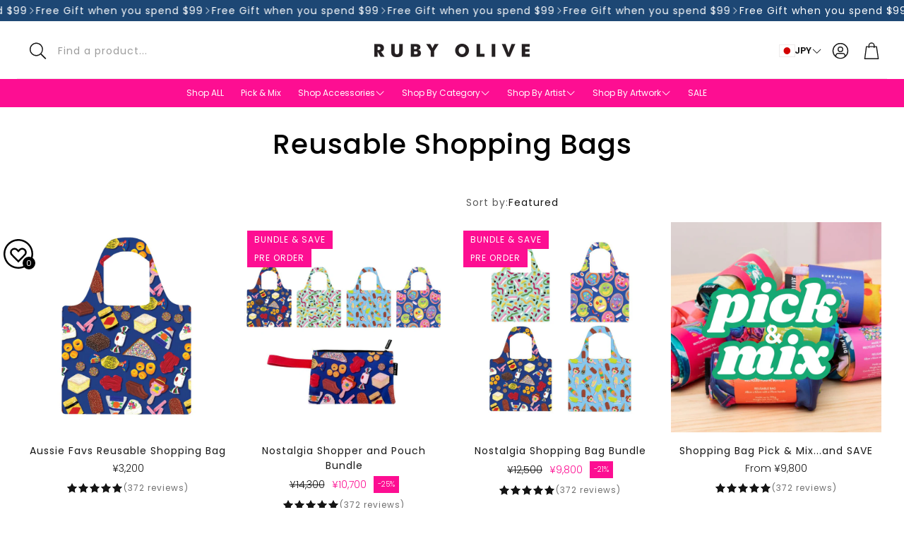

--- FILE ---
content_type: text/html; charset=utf-8
request_url: https://rubyolive.com/en-jp/collections/shopper-bag
body_size: 79708
content:
<!doctype html>
<html
  class="no-js"
  lang="en"
  dir="ltr"
>
  <head>



    <meta charset="utf-8">
    <meta http-equiv="X-UA-Compatible" content="IE=edge">
    <meta name="viewport" content="width=device-width,initial-scale=1">
    <meta name="theme-color" content="">
    <link rel="canonical" href="https://rubyolive.com/en-jp/collections/shopper-bag">
    <link rel="preconnect" href="https://cdn.shopify.com" crossorigin><link rel="icon" type="image/png" href="//rubyolive.com/cdn/shop/files/RO.jpg?crop=center&height=32&v=1769222585&width=32"><link rel="preconnect" href="https://fonts.shopifycdn.com" crossorigin><title>Artist-Designed Shopping Bags | Ruby Olive</title>

    
      <meta name="description" content="Transform your shopping with Ruby Olive&#39;s artist-designed reusable shopping bags. Shop our exclusive Australian designs with free shipping over $125 AUD.">
    

    

<meta property="og:site_name" content="Ruby Olive">
<meta property="og:url" content="https://rubyolive.com/en-jp/collections/shopper-bag">
<meta property="og:title" content="Artist-Designed Shopping Bags | Ruby Olive">
<meta property="og:type" content="product.group">
<meta property="og:description" content="Transform your shopping with Ruby Olive&#39;s artist-designed reusable shopping bags. Shop our exclusive Australian designs with free shipping over $125 AUD."><meta name="twitter:card" content="summary_large_image">
<meta name="twitter:title" content="Artist-Designed Shopping Bags | Ruby Olive">
<meta name="twitter:description" content="Transform your shopping with Ruby Olive&#39;s artist-designed reusable shopping bags. Shop our exclusive Australian designs with free shipping over $125 AUD.">


    <link href="//rubyolive.com/cdn/shop/t/75/assets/swiper.css?v=45721610412143988371756684060" rel="stylesheet" type="text/css" media="all" />

    <link href="//rubyolive.com/cdn/shop/t/75/assets/settings.css?v=171597817830437410871769223035" rel="stylesheet" type="text/css" media="all" />
    <link href="//rubyolive.com/cdn/shop/t/75/assets/critical.css?v=131028166098142212081756684059" rel="stylesheet" type="text/css" media="all" />
     <link href="//rubyolive.com/cdn/shop/t/75/assets/dynamic.css?v=45926316904254297221757580843" rel="stylesheet" type="text/css" media="all" />

    <script src="//rubyolive.com/cdn/shop/t/75/assets/variants.js?v=130435000265492601861756684060" defer="defer"></script>

    <link rel="preload" href="//rubyolive.com/cdn/shop/t/75/assets/main.css?v=37030324529519187731756684059" as="style" onload="this.onload=null;this.rel='stylesheet'">
    <noscript><link rel="stylesheet" href="//rubyolive.com/cdn/shop/t/75/assets/main.css?v=37030324529519187731756684059"></noscript>

    
    <link href="//rubyolive.com/cdn/shop/t/75/assets/custom.css?v=111603181540343972631756684059" rel="stylesheet" type="text/css" media="all" />

    <script src="//rubyolive.com/cdn/shop/t/75/assets/custom.js?v=149433518206683654111761910649" defer></script>
    <script src="//rubyolive.com/cdn/shop/t/75/assets/constants.js?v=158563610161624409731756684059" defer="defer"></script>
    <script src="//rubyolive.com/cdn/shop/t/75/assets/pubsub.js?v=158357773527763999511756684059" defer="defer"></script>
    <script src="//rubyolive.com/cdn/shop/t/75/assets/global.js?v=84547781614272028921761909160" defer="defer"></script>
    <script src="//rubyolive.com/cdn/shop/t/75/assets/base.js?v=152260219828763896181756684058" defer="defer"></script>

    <script src="//rubyolive.com/cdn/shop/t/75/assets/color-swatch.js?v=182849972204433250091756684059" defer="defer"></script>
    <script src="//rubyolive.com/cdn/shop/t/75/assets/localization-form.js?v=68653642382058027111756684059" defer="defer"></script>
    <script src="//rubyolive.com/cdn/shop/t/75/assets/animations.js?v=37312632095138735101756684058" defer="defer"></script>
    <script src="//rubyolive.com/cdn/shop/t/75/assets/drawer-select.js?v=29189407719080657991756684059" defer="defer"></script>
    <script src="//rubyolive.com/cdn/shop/t/75/assets/model_element.js?v=158477732829452102971756684059" defer="defer"></script>
    <script type="module" src="//rubyolive.com/cdn/shop/t/75/assets/gallery.js?v=95741174867143149241756684059" defer="defer"></script>

    <script>window.performance && window.performance.mark && window.performance.mark('shopify.content_for_header.start');</script><meta name="google-site-verification" content="BpnXBPg58HZnAmwmDN3C16q_mOWb6BxgXHtRKaeONDs">
<meta id="shopify-digital-wallet" name="shopify-digital-wallet" content="/6382523/digital_wallets/dialog">
<meta name="shopify-checkout-api-token" content="78012f5b5f54c4c1ae2d86e9dc5b6d2d">
<meta id="in-context-paypal-metadata" data-shop-id="6382523" data-venmo-supported="false" data-environment="production" data-locale="en_US" data-paypal-v4="true" data-currency="JPY">
<link rel="alternate" type="application/atom+xml" title="Feed" href="/en-jp/collections/shopper-bag.atom" />
<link rel="next" href="/en-jp/collections/shopper-bag?page=2">
<link rel="alternate" hreflang="x-default" href="https://rubyolive.com/collections/shopper-bag">
<link rel="alternate" hreflang="en" href="https://rubyolive.com/collections/shopper-bag">
<link rel="alternate" hreflang="en-JP" href="https://rubyolive.com/en-jp/collections/shopper-bag">
<link rel="alternate" hreflang="en-SG" href="https://rubyolive.com/en-sg/collections/shopper-bag">
<link rel="alternate" type="application/json+oembed" href="https://rubyolive.com/en-jp/collections/shopper-bag.oembed">
<script async="async" src="/checkouts/internal/preloads.js?locale=en-JP"></script>
<link rel="preconnect" href="https://shop.app" crossorigin="anonymous">
<script async="async" src="https://shop.app/checkouts/internal/preloads.js?locale=en-JP&shop_id=6382523" crossorigin="anonymous"></script>
<script id="apple-pay-shop-capabilities" type="application/json">{"shopId":6382523,"countryCode":"AU","currencyCode":"JPY","merchantCapabilities":["supports3DS"],"merchantId":"gid:\/\/shopify\/Shop\/6382523","merchantName":"Ruby Olive","requiredBillingContactFields":["postalAddress","email","phone"],"requiredShippingContactFields":["postalAddress","email","phone"],"shippingType":"shipping","supportedNetworks":["visa","masterCard","amex","jcb"],"total":{"type":"pending","label":"Ruby Olive","amount":"1.00"},"shopifyPaymentsEnabled":true,"supportsSubscriptions":true}</script>
<script id="shopify-features" type="application/json">{"accessToken":"78012f5b5f54c4c1ae2d86e9dc5b6d2d","betas":["rich-media-storefront-analytics"],"domain":"rubyolive.com","predictiveSearch":true,"shopId":6382523,"locale":"en"}</script>
<script>var Shopify = Shopify || {};
Shopify.shop = "ruby-olive.myshopify.com";
Shopify.locale = "en";
Shopify.currency = {"active":"JPY","rate":"108.83094"};
Shopify.country = "JP";
Shopify.theme = {"name":"Wonder","id":148730118307,"schema_name":"Wonder","schema_version":"2.0.0","theme_store_id":2684,"role":"main"};
Shopify.theme.handle = "null";
Shopify.theme.style = {"id":null,"handle":null};
Shopify.cdnHost = "rubyolive.com/cdn";
Shopify.routes = Shopify.routes || {};
Shopify.routes.root = "/en-jp/";</script>
<script type="module">!function(o){(o.Shopify=o.Shopify||{}).modules=!0}(window);</script>
<script>!function(o){function n(){var o=[];function n(){o.push(Array.prototype.slice.apply(arguments))}return n.q=o,n}var t=o.Shopify=o.Shopify||{};t.loadFeatures=n(),t.autoloadFeatures=n()}(window);</script>
<script>
  window.ShopifyPay = window.ShopifyPay || {};
  window.ShopifyPay.apiHost = "shop.app\/pay";
  window.ShopifyPay.redirectState = null;
</script>
<script id="shop-js-analytics" type="application/json">{"pageType":"collection"}</script>
<script defer="defer" async type="module" src="//rubyolive.com/cdn/shopifycloud/shop-js/modules/v2/client.init-shop-cart-sync_BT-GjEfc.en.esm.js"></script>
<script defer="defer" async type="module" src="//rubyolive.com/cdn/shopifycloud/shop-js/modules/v2/chunk.common_D58fp_Oc.esm.js"></script>
<script defer="defer" async type="module" src="//rubyolive.com/cdn/shopifycloud/shop-js/modules/v2/chunk.modal_xMitdFEc.esm.js"></script>
<script type="module">
  await import("//rubyolive.com/cdn/shopifycloud/shop-js/modules/v2/client.init-shop-cart-sync_BT-GjEfc.en.esm.js");
await import("//rubyolive.com/cdn/shopifycloud/shop-js/modules/v2/chunk.common_D58fp_Oc.esm.js");
await import("//rubyolive.com/cdn/shopifycloud/shop-js/modules/v2/chunk.modal_xMitdFEc.esm.js");

  window.Shopify.SignInWithShop?.initShopCartSync?.({"fedCMEnabled":true,"windoidEnabled":true});

</script>
<script>
  window.Shopify = window.Shopify || {};
  if (!window.Shopify.featureAssets) window.Shopify.featureAssets = {};
  window.Shopify.featureAssets['shop-js'] = {"shop-cart-sync":["modules/v2/client.shop-cart-sync_DZOKe7Ll.en.esm.js","modules/v2/chunk.common_D58fp_Oc.esm.js","modules/v2/chunk.modal_xMitdFEc.esm.js"],"init-fed-cm":["modules/v2/client.init-fed-cm_B6oLuCjv.en.esm.js","modules/v2/chunk.common_D58fp_Oc.esm.js","modules/v2/chunk.modal_xMitdFEc.esm.js"],"shop-cash-offers":["modules/v2/client.shop-cash-offers_D2sdYoxE.en.esm.js","modules/v2/chunk.common_D58fp_Oc.esm.js","modules/v2/chunk.modal_xMitdFEc.esm.js"],"shop-login-button":["modules/v2/client.shop-login-button_QeVjl5Y3.en.esm.js","modules/v2/chunk.common_D58fp_Oc.esm.js","modules/v2/chunk.modal_xMitdFEc.esm.js"],"pay-button":["modules/v2/client.pay-button_DXTOsIq6.en.esm.js","modules/v2/chunk.common_D58fp_Oc.esm.js","modules/v2/chunk.modal_xMitdFEc.esm.js"],"shop-button":["modules/v2/client.shop-button_DQZHx9pm.en.esm.js","modules/v2/chunk.common_D58fp_Oc.esm.js","modules/v2/chunk.modal_xMitdFEc.esm.js"],"avatar":["modules/v2/client.avatar_BTnouDA3.en.esm.js"],"init-windoid":["modules/v2/client.init-windoid_CR1B-cfM.en.esm.js","modules/v2/chunk.common_D58fp_Oc.esm.js","modules/v2/chunk.modal_xMitdFEc.esm.js"],"init-shop-for-new-customer-accounts":["modules/v2/client.init-shop-for-new-customer-accounts_C_vY_xzh.en.esm.js","modules/v2/client.shop-login-button_QeVjl5Y3.en.esm.js","modules/v2/chunk.common_D58fp_Oc.esm.js","modules/v2/chunk.modal_xMitdFEc.esm.js"],"init-shop-email-lookup-coordinator":["modules/v2/client.init-shop-email-lookup-coordinator_BI7n9ZSv.en.esm.js","modules/v2/chunk.common_D58fp_Oc.esm.js","modules/v2/chunk.modal_xMitdFEc.esm.js"],"init-shop-cart-sync":["modules/v2/client.init-shop-cart-sync_BT-GjEfc.en.esm.js","modules/v2/chunk.common_D58fp_Oc.esm.js","modules/v2/chunk.modal_xMitdFEc.esm.js"],"shop-toast-manager":["modules/v2/client.shop-toast-manager_DiYdP3xc.en.esm.js","modules/v2/chunk.common_D58fp_Oc.esm.js","modules/v2/chunk.modal_xMitdFEc.esm.js"],"init-customer-accounts":["modules/v2/client.init-customer-accounts_D9ZNqS-Q.en.esm.js","modules/v2/client.shop-login-button_QeVjl5Y3.en.esm.js","modules/v2/chunk.common_D58fp_Oc.esm.js","modules/v2/chunk.modal_xMitdFEc.esm.js"],"init-customer-accounts-sign-up":["modules/v2/client.init-customer-accounts-sign-up_iGw4briv.en.esm.js","modules/v2/client.shop-login-button_QeVjl5Y3.en.esm.js","modules/v2/chunk.common_D58fp_Oc.esm.js","modules/v2/chunk.modal_xMitdFEc.esm.js"],"shop-follow-button":["modules/v2/client.shop-follow-button_CqMgW2wH.en.esm.js","modules/v2/chunk.common_D58fp_Oc.esm.js","modules/v2/chunk.modal_xMitdFEc.esm.js"],"checkout-modal":["modules/v2/client.checkout-modal_xHeaAweL.en.esm.js","modules/v2/chunk.common_D58fp_Oc.esm.js","modules/v2/chunk.modal_xMitdFEc.esm.js"],"shop-login":["modules/v2/client.shop-login_D91U-Q7h.en.esm.js","modules/v2/chunk.common_D58fp_Oc.esm.js","modules/v2/chunk.modal_xMitdFEc.esm.js"],"lead-capture":["modules/v2/client.lead-capture_BJmE1dJe.en.esm.js","modules/v2/chunk.common_D58fp_Oc.esm.js","modules/v2/chunk.modal_xMitdFEc.esm.js"],"payment-terms":["modules/v2/client.payment-terms_Ci9AEqFq.en.esm.js","modules/v2/chunk.common_D58fp_Oc.esm.js","modules/v2/chunk.modal_xMitdFEc.esm.js"]};
</script>
<script>(function() {
  var isLoaded = false;
  function asyncLoad() {
    if (isLoaded) return;
    isLoaded = true;
    var urls = ["https:\/\/js.smile.io\/v1\/smile-shopify.js?shop=ruby-olive.myshopify.com"];
    for (var i = 0; i < urls.length; i++) {
      var s = document.createElement('script');
      s.type = 'text/javascript';
      s.async = true;
      s.src = urls[i];
      var x = document.getElementsByTagName('script')[0];
      x.parentNode.insertBefore(s, x);
    }
  };
  if(window.attachEvent) {
    window.attachEvent('onload', asyncLoad);
  } else {
    window.addEventListener('load', asyncLoad, false);
  }
})();</script>
<script id="__st">var __st={"a":6382523,"offset":36000,"reqid":"eb0aed90-2cd7-42d9-b80a-01619775afd3-1769449586","pageurl":"rubyolive.com\/en-jp\/collections\/shopper-bag","u":"addb4b0b42d2","p":"collection","rtyp":"collection","rid":303333507235};</script>
<script>window.ShopifyPaypalV4VisibilityTracking = true;</script>
<script id="captcha-bootstrap">!function(){'use strict';const t='contact',e='account',n='new_comment',o=[[t,t],['blogs',n],['comments',n],[t,'customer']],c=[[e,'customer_login'],[e,'guest_login'],[e,'recover_customer_password'],[e,'create_customer']],r=t=>t.map((([t,e])=>`form[action*='/${t}']:not([data-nocaptcha='true']) input[name='form_type'][value='${e}']`)).join(','),a=t=>()=>t?[...document.querySelectorAll(t)].map((t=>t.form)):[];function s(){const t=[...o],e=r(t);return a(e)}const i='password',u='form_key',d=['recaptcha-v3-token','g-recaptcha-response','h-captcha-response',i],f=()=>{try{return window.sessionStorage}catch{return}},m='__shopify_v',_=t=>t.elements[u];function p(t,e,n=!1){try{const o=window.sessionStorage,c=JSON.parse(o.getItem(e)),{data:r}=function(t){const{data:e,action:n}=t;return t[m]||n?{data:e,action:n}:{data:t,action:n}}(c);for(const[e,n]of Object.entries(r))t.elements[e]&&(t.elements[e].value=n);n&&o.removeItem(e)}catch(o){console.error('form repopulation failed',{error:o})}}const l='form_type',E='cptcha';function T(t){t.dataset[E]=!0}const w=window,h=w.document,L='Shopify',v='ce_forms',y='captcha';let A=!1;((t,e)=>{const n=(g='f06e6c50-85a8-45c8-87d0-21a2b65856fe',I='https://cdn.shopify.com/shopifycloud/storefront-forms-hcaptcha/ce_storefront_forms_captcha_hcaptcha.v1.5.2.iife.js',D={infoText:'Protected by hCaptcha',privacyText:'Privacy',termsText:'Terms'},(t,e,n)=>{const o=w[L][v],c=o.bindForm;if(c)return c(t,g,e,D).then(n);var r;o.q.push([[t,g,e,D],n]),r=I,A||(h.body.append(Object.assign(h.createElement('script'),{id:'captcha-provider',async:!0,src:r})),A=!0)});var g,I,D;w[L]=w[L]||{},w[L][v]=w[L][v]||{},w[L][v].q=[],w[L][y]=w[L][y]||{},w[L][y].protect=function(t,e){n(t,void 0,e),T(t)},Object.freeze(w[L][y]),function(t,e,n,w,h,L){const[v,y,A,g]=function(t,e,n){const i=e?o:[],u=t?c:[],d=[...i,...u],f=r(d),m=r(i),_=r(d.filter((([t,e])=>n.includes(e))));return[a(f),a(m),a(_),s()]}(w,h,L),I=t=>{const e=t.target;return e instanceof HTMLFormElement?e:e&&e.form},D=t=>v().includes(t);t.addEventListener('submit',(t=>{const e=I(t);if(!e)return;const n=D(e)&&!e.dataset.hcaptchaBound&&!e.dataset.recaptchaBound,o=_(e),c=g().includes(e)&&(!o||!o.value);(n||c)&&t.preventDefault(),c&&!n&&(function(t){try{if(!f())return;!function(t){const e=f();if(!e)return;const n=_(t);if(!n)return;const o=n.value;o&&e.removeItem(o)}(t);const e=Array.from(Array(32),(()=>Math.random().toString(36)[2])).join('');!function(t,e){_(t)||t.append(Object.assign(document.createElement('input'),{type:'hidden',name:u})),t.elements[u].value=e}(t,e),function(t,e){const n=f();if(!n)return;const o=[...t.querySelectorAll(`input[type='${i}']`)].map((({name:t})=>t)),c=[...d,...o],r={};for(const[a,s]of new FormData(t).entries())c.includes(a)||(r[a]=s);n.setItem(e,JSON.stringify({[m]:1,action:t.action,data:r}))}(t,e)}catch(e){console.error('failed to persist form',e)}}(e),e.submit())}));const S=(t,e)=>{t&&!t.dataset[E]&&(n(t,e.some((e=>e===t))),T(t))};for(const o of['focusin','change'])t.addEventListener(o,(t=>{const e=I(t);D(e)&&S(e,y())}));const B=e.get('form_key'),M=e.get(l),P=B&&M;t.addEventListener('DOMContentLoaded',(()=>{const t=y();if(P)for(const e of t)e.elements[l].value===M&&p(e,B);[...new Set([...A(),...v().filter((t=>'true'===t.dataset.shopifyCaptcha))])].forEach((e=>S(e,t)))}))}(h,new URLSearchParams(w.location.search),n,t,e,['guest_login'])})(!0,!0)}();</script>
<script integrity="sha256-4kQ18oKyAcykRKYeNunJcIwy7WH5gtpwJnB7kiuLZ1E=" data-source-attribution="shopify.loadfeatures" defer="defer" src="//rubyolive.com/cdn/shopifycloud/storefront/assets/storefront/load_feature-a0a9edcb.js" crossorigin="anonymous"></script>
<script crossorigin="anonymous" defer="defer" src="//rubyolive.com/cdn/shopifycloud/storefront/assets/shopify_pay/storefront-65b4c6d7.js?v=20250812"></script>
<script data-source-attribution="shopify.dynamic_checkout.dynamic.init">var Shopify=Shopify||{};Shopify.PaymentButton=Shopify.PaymentButton||{isStorefrontPortableWallets:!0,init:function(){window.Shopify.PaymentButton.init=function(){};var t=document.createElement("script");t.src="https://rubyolive.com/cdn/shopifycloud/portable-wallets/latest/portable-wallets.en.js",t.type="module",document.head.appendChild(t)}};
</script>
<script data-source-attribution="shopify.dynamic_checkout.buyer_consent">
  function portableWalletsHideBuyerConsent(e){var t=document.getElementById("shopify-buyer-consent"),n=document.getElementById("shopify-subscription-policy-button");t&&n&&(t.classList.add("hidden"),t.setAttribute("aria-hidden","true"),n.removeEventListener("click",e))}function portableWalletsShowBuyerConsent(e){var t=document.getElementById("shopify-buyer-consent"),n=document.getElementById("shopify-subscription-policy-button");t&&n&&(t.classList.remove("hidden"),t.removeAttribute("aria-hidden"),n.addEventListener("click",e))}window.Shopify?.PaymentButton&&(window.Shopify.PaymentButton.hideBuyerConsent=portableWalletsHideBuyerConsent,window.Shopify.PaymentButton.showBuyerConsent=portableWalletsShowBuyerConsent);
</script>
<script data-source-attribution="shopify.dynamic_checkout.cart.bootstrap">document.addEventListener("DOMContentLoaded",(function(){function t(){return document.querySelector("shopify-accelerated-checkout-cart, shopify-accelerated-checkout")}if(t())Shopify.PaymentButton.init();else{new MutationObserver((function(e,n){t()&&(Shopify.PaymentButton.init(),n.disconnect())})).observe(document.body,{childList:!0,subtree:!0})}}));
</script>
<link id="shopify-accelerated-checkout-styles" rel="stylesheet" media="screen" href="https://rubyolive.com/cdn/shopifycloud/portable-wallets/latest/accelerated-checkout-backwards-compat.css" crossorigin="anonymous">
<style id="shopify-accelerated-checkout-cart">
        #shopify-buyer-consent {
  margin-top: 1em;
  display: inline-block;
  width: 100%;
}

#shopify-buyer-consent.hidden {
  display: none;
}

#shopify-subscription-policy-button {
  background: none;
  border: none;
  padding: 0;
  text-decoration: underline;
  font-size: inherit;
  cursor: pointer;
}

#shopify-subscription-policy-button::before {
  box-shadow: none;
}

      </style>

<script>window.performance && window.performance.mark && window.performance.mark('shopify.content_for_header.end');</script>


    <style data-shopify>
      @font-face {
  font-family: Poppins;
  font-weight: 400;
  font-style: normal;
  font-display: swap;
  src: url("//rubyolive.com/cdn/fonts/poppins/poppins_n4.0ba78fa5af9b0e1a374041b3ceaadf0a43b41362.woff2") format("woff2"),
       url("//rubyolive.com/cdn/fonts/poppins/poppins_n4.214741a72ff2596839fc9760ee7a770386cf16ca.woff") format("woff");
}

      @font-face {
  font-family: Poppins;
  font-weight: 700;
  font-style: normal;
  font-display: swap;
  src: url("//rubyolive.com/cdn/fonts/poppins/poppins_n7.56758dcf284489feb014a026f3727f2f20a54626.woff2") format("woff2"),
       url("//rubyolive.com/cdn/fonts/poppins/poppins_n7.f34f55d9b3d3205d2cd6f64955ff4b36f0cfd8da.woff") format("woff");
}

      @font-face {
  font-family: Poppins;
  font-weight: 400;
  font-style: italic;
  font-display: swap;
  src: url("//rubyolive.com/cdn/fonts/poppins/poppins_i4.846ad1e22474f856bd6b81ba4585a60799a9f5d2.woff2") format("woff2"),
       url("//rubyolive.com/cdn/fonts/poppins/poppins_i4.56b43284e8b52fc64c1fd271f289a39e8477e9ec.woff") format("woff");
}

      @font-face {
  font-family: Poppins;
  font-weight: 700;
  font-style: italic;
  font-display: swap;
  src: url("//rubyolive.com/cdn/fonts/poppins/poppins_i7.42fd71da11e9d101e1e6c7932199f925f9eea42d.woff2") format("woff2"),
       url("//rubyolive.com/cdn/fonts/poppins/poppins_i7.ec8499dbd7616004e21155106d13837fff4cf556.woff") format("woff");
}

      @font-face {
  font-family: Poppins;
  font-weight: 500;
  font-style: normal;
  font-display: swap;
  src: url("//rubyolive.com/cdn/fonts/poppins/poppins_n5.ad5b4b72b59a00358afc706450c864c3c8323842.woff2") format("woff2"),
       url("//rubyolive.com/cdn/fonts/poppins/poppins_n5.33757fdf985af2d24b32fcd84c9a09224d4b2c39.woff") format("woff");
}

      @font-face {
  font-family: Poppins;
  font-weight: 400;
  font-style: normal;
  font-display: swap;
  src: url("//rubyolive.com/cdn/fonts/poppins/poppins_n4.0ba78fa5af9b0e1a374041b3ceaadf0a43b41362.woff2") format("woff2"),
       url("//rubyolive.com/cdn/fonts/poppins/poppins_n4.214741a72ff2596839fc9760ee7a770386cf16ca.woff") format("woff");
}

      @font-face {
  font-family: Poppins;
  font-weight: 600;
  font-style: normal;
  font-display: swap;
  src: url("//rubyolive.com/cdn/fonts/poppins/poppins_n6.aa29d4918bc243723d56b59572e18228ed0786f6.woff2") format("woff2"),
       url("//rubyolive.com/cdn/fonts/poppins/poppins_n6.5f815d845fe073750885d5b7e619ee00e8111208.woff") format("woff");
}

      @font-face {
  font-family: Poppins;
  font-weight: 300;
  font-style: normal;
  font-display: swap;
  src: url("//rubyolive.com/cdn/fonts/poppins/poppins_n3.05f58335c3209cce17da4f1f1ab324ebe2982441.woff2") format("woff2"),
       url("//rubyolive.com/cdn/fonts/poppins/poppins_n3.6971368e1f131d2c8ff8e3a44a36b577fdda3ff5.woff") format("woff");
}

      

      @font-face {
        font-family: 'icomoon';
        src:  url('//rubyolive.com/cdn/shop/t/75/assets/icomoon.eot?v=177295919035341837931756684059?6k4fkf');
        src:  url('//rubyolive.com/cdn/shop/t/75/assets/icomoon.eot?v=177295919035341837931756684059?6k4fkf#iefix') format('embedded-opentype'),
          url('//rubyolive.com/cdn/shop/t/75/assets/icomoon.ttf?v=57842893614872056761756684059?6k4fkf') format('truetype'),
          url('//rubyolive.com/cdn/shop/t/75/assets/icomoon.woff?v=28260046996164968551756684059?6k4fkf') format('woff'),
          url('//rubyolive.com/cdn/shop/t/75/assets/icomoon.svg?v=104217218584571201731756684059?6k4fkf#icomoon') format('svg');
        font-weight: normal;
        font-style: normal;
        font-display: block;
      }
    </style>
    <style>
      [data-custom-badge="new"]{
        background-color: #fd0e92;
        color: #ffffff;
        }
      [data-custom-badge="bundle & save"]{
        background-color: #fd0e92;
        color: #FFFFFF;
        }
      [data-custom-badge="sale"]{
        background-color: #fd0e92;
        color: #FFFFFF;
        }
      [data-custom-badge="pre order"]{
        background-color: #fd0e92;
        color: #FFFFFF;
        }
    </style><link rel="preload" as="font" href="//rubyolive.com/cdn/fonts/poppins/poppins_n4.0ba78fa5af9b0e1a374041b3ceaadf0a43b41362.woff2" type="font/woff2" crossorigin><link rel="preload" as="font" href="//rubyolive.com/cdn/fonts/poppins/poppins_n5.ad5b4b72b59a00358afc706450c864c3c8323842.woff2" type="font/woff2" crossorigin><link rel="preload" as="font" href="//rubyolive.com/cdn/fonts/poppins/poppins_n4.0ba78fa5af9b0e1a374041b3ceaadf0a43b41362.woff2" type="font/woff2" crossorigin><link rel="preload" as="font" href="//rubyolive.com/cdn/fonts/poppins/poppins_n6.aa29d4918bc243723d56b59572e18228ed0786f6.woff2" type="font/woff2" crossorigin><link rel="preload" as="font" href="//rubyolive.com/cdn/fonts/poppins/poppins_n3.05f58335c3209cce17da4f1f1ab324ebe2982441.woff2" type="font/woff2" crossorigin>

    <script>
      document.documentElement.className = document.documentElement.className.replace('no-js', 'js');
    </script>
  <!-- BEGIN app block: shopify://apps/klaviyo-email-marketing-sms/blocks/klaviyo-onsite-embed/2632fe16-c075-4321-a88b-50b567f42507 -->












  <script async src="https://static.klaviyo.com/onsite/js/B2qWyK/klaviyo.js?company_id=B2qWyK"></script>
  <script>!function(){if(!window.klaviyo){window._klOnsite=window._klOnsite||[];try{window.klaviyo=new Proxy({},{get:function(n,i){return"push"===i?function(){var n;(n=window._klOnsite).push.apply(n,arguments)}:function(){for(var n=arguments.length,o=new Array(n),w=0;w<n;w++)o[w]=arguments[w];var t="function"==typeof o[o.length-1]?o.pop():void 0,e=new Promise((function(n){window._klOnsite.push([i].concat(o,[function(i){t&&t(i),n(i)}]))}));return e}}})}catch(n){window.klaviyo=window.klaviyo||[],window.klaviyo.push=function(){var n;(n=window._klOnsite).push.apply(n,arguments)}}}}();</script>

  




  <script>
    window.klaviyoReviewsProductDesignMode = false
  </script>







<!-- END app block --><!-- BEGIN app block: shopify://apps/gsc-countdown-timer/blocks/countdown-bar/58dc5b1b-43d2-4209-b1f3-52aff31643ed --><style>
  .gta-block__error {
    display: flex;
    flex-flow: column nowrap;
    gap: 12px;
    padding: 32px;
    border-radius: 12px;
    margin: 12px 0;
    background-color: #fff1e3;
    color: #412d00;
  }

  .gta-block__error-title {
    font-size: 18px;
    font-weight: 600;
    line-height: 28px;
  }

  .gta-block__error-body {
    font-size: 14px;
    line-height: 24px;
  }
</style>

<script>
  (function () {
    try {
      window.GSC_COUNTDOWN_META = {
        product_collections: null,
        product_tags: null,
      };

      const widgets = [{"bar":{"sticky":true,"justify":"center","position":"top","closeButton":{"color":"#ffffff","enabled":true}},"key":"GSC-BAR-OcdfrkykNVxV","type":"bar","timer":{"date":"2024-09-24T01:00:00.000Z","mode":"date","hours":72,"onEnd":"hide","minutes":0,"seconds":0,"recurring":{"endHours":0,"endMinutes":0,"repeatDays":[],"startHours":0,"startMinutes":0},"scheduling":{"end":null,"start":null}},"content":{"align":"center","items":[{"id":"text-DMOYPNvINvEB","type":"text","align":"left","color":"#ef0096","value":"BIRTHDAY SALE","enabled":true,"padding":{"mobile":{},"desktop":{}},"fontFamily":"font1","fontWeight":"700","textTransform":"unset","mobileFontSize":"16px","desktopFontSize":"24px","mobileLineHeight":"1.3","desktopLineHeight":"1.2","mobileLetterSpacing":"0","desktopLetterSpacing":"0"},{"id":"text-AhBlVfxhycqe","type":"text","align":"left","color":"#ffffff","value":"STARTS IN:","enabled":true,"padding":{"mobile":{},"desktop":{}},"fontFamily":"font1","fontWeight":"400","textTransform":"uppercase","mobileFontSize":"12px","desktopFontSize":"15px","mobileLineHeight":"1.3","desktopLineHeight":"1.3","mobileLetterSpacing":"0","desktopLetterSpacing":"0"},{"id":"timer-rVTAtcWnWcHQ","type":"timer","border":{"size":"2px","color":"#FFFFFF","enabled":false},"digits":{"color":"#ef0096","fontSize":"60px","fontFamily":"font2","fontWeight":"600"},"labels":{"days":"Days","color":"#ffffff","hours":"Hours","enabled":true,"minutes":"Minutes","seconds":"Seconds","fontSize":"27px","fontFamily":"font3","fontWeight":"800","textTransform":"unset"},"layout":"separate","margin":{"mobile":{},"desktop":{}},"radius":{"value":"16px","enabled":false},"shadow":{"type":"","color":"black","enabled":true},"enabled":true,"padding":{"mobile":{},"desktop":{"top":"0px"}},"separator":{"type":"colon","color":"#ffffff","enabled":true},"background":{"blur":"2px","color":"#eeeeee","enabled":false},"mobileWidth":"160px","desktopWidth":"215px"},{"id":"button-BqOZJgwXRuEA","href":"https:\/\/shopify.com","type":"button","label":"Shop now","width":"content","border":{"size":"2px","color":"#000000","enabled":false},"margin":{"mobile":{"top":"0px","left":"0px","right":"0px","bottom":"0px"},"desktop":{"top":"0px","left":"0px","right":"0px","bottom":"0px"}},"radius":{"value":"8px","enabled":true},"target":"_self","enabled":false,"padding":{"mobile":{"top":"8px","left":"12px","right":"12px","bottom":"8px"},"desktop":{"top":"12px","left":"32px","right":"32px","bottom":"12px"}},"textColor":"#ffffff","background":{"blur":"0px","color":"#000000","enabled":true},"fontFamily":"font1","fontWeight":"500","textTransform":"unset","mobileFontSize":"12px","desktopFontSize":"14px","mobileLetterSpacing":"0","desktopLetterSpacing":"0"}],"border":{"size":"1px","color":"#000000","enabled":false},"layout":"column","radius":{"value":"8px","enabled":false},"padding":{"mobile":{"top":"4px","left":"0px","right":"0px","bottom":"4px"},"desktop":{"top":"8px","left":"28px","right":"28px","bottom":"8px"}},"mobileGap":"6px","background":{"blur":"8px","color":"#81caf9","enabled":true},"desktopGap":"24px","mobileWidth":"100%","desktopWidth":"400px"},"enabled":false,"general":{"font1":"inherit","font2":"inherit","font3":"inherit","preset":"bar1","breakpoint":"768px"},"section":null,"userCss":"","targeting":{"geo":null,"pages":{"cart":true,"home":true,"other":true,"password":true,"products":{"mode":"all","tags":[],"enabled":true,"specificProducts":[],"productsInCollections":[]},"collections":{"mode":"all","items":[],"enabled":true}}}},{"bar":{"sticky":true,"justify":"center","position":"top","closeButton":{"color":"#bdbdbd","enabled":true}},"key":"GSC-BAR-YJnMKvgTjFJX","type":"bar","timer":{"date":"2024-09-24T01:50:00.000Z","mode":"date","hours":0,"onEnd":"hide","minutes":40,"seconds":0,"recurring":{"endHours":0,"endMinutes":0,"repeatDays":[],"startHours":0,"startMinutes":0},"scheduling":{"end":null,"start":null}},"content":{"align":"center","items":[{"id":"text-mfixijrHqpbJ","type":"text","align":"left","color":"#ffffff","value":"40% OFF ~ 40 MINUTES","enabled":true,"padding":{"mobile":{},"desktop":{}},"fontFamily":"font1","fontWeight":"700","textTransform":"unset","mobileFontSize":"16px","desktopFontSize":"24px","mobileLineHeight":"1.3","desktopLineHeight":"1.2","mobileLetterSpacing":"0","desktopLetterSpacing":"0"},{"id":"text-oSVNzhoqiSbI","type":"text","align":"left","color":"#ffffff","value":"BIRTHDAY SALE ENDS IN:","enabled":true,"padding":{"mobile":{},"desktop":{}},"fontFamily":"font1","fontWeight":"400","textTransform":"unset","mobileFontSize":"12px","desktopFontSize":"15px","mobileLineHeight":"1.3","desktopLineHeight":"1.3","mobileLetterSpacing":"0","desktopLetterSpacing":"0"},{"id":"timer-ztqITZwNODSP","type":"timer","border":{"size":"2px","color":"#FFFFFF","enabled":false},"digits":{"color":"#ffffff","fontSize":"60px","fontFamily":"font2","fontWeight":"600"},"labels":{"days":"Days","color":"#ffffff","hours":"Hours","enabled":true,"minutes":"Minutes","seconds":"Seconds","fontSize":"24px","fontFamily":"font3","fontWeight":"500","textTransform":"unset"},"layout":"separate","margin":{"mobile":{},"desktop":{}},"radius":{"value":"16px","enabled":false},"shadow":{"type":"","color":"black","enabled":true},"enabled":true,"padding":{"mobile":{},"desktop":{"top":"0px"}},"separator":{"type":"colon","color":"#ffffff","enabled":true},"background":{"blur":"2px","color":"#eeeeee","enabled":false},"mobileWidth":"160px","desktopWidth":"224px"},{"id":"button-GzkOgqpuhMNU","href":"https:\/\/shopify.com","type":"button","label":"Shop now","width":"content","border":{"size":"2px","color":"#000000","enabled":false},"margin":{"mobile":{"top":"0px","left":"0px","right":"0px","bottom":"0px"},"desktop":{"top":"0px","left":"0px","right":"0px","bottom":"0px"}},"radius":{"value":"8px","enabled":true},"target":"_self","enabled":false,"padding":{"mobile":{"top":"8px","left":"12px","right":"12px","bottom":"8px"},"desktop":{"top":"12px","left":"32px","right":"32px","bottom":"12px"}},"textColor":"#ffffff","background":{"blur":"0px","color":"#000000","enabled":true},"fontFamily":"font1","fontWeight":"500","textTransform":"unset","mobileFontSize":"12px","desktopFontSize":"14px","mobileLetterSpacing":"0","desktopLetterSpacing":"0"}],"border":{"size":"1px","color":"#000000","enabled":false},"layout":"column","radius":{"value":"8px","enabled":false},"padding":{"mobile":{"top":"4px","left":"0px","right":"0px","bottom":"4px"},"desktop":{"top":"8px","left":"28px","right":"28px","bottom":"8px"}},"mobileGap":"6px","background":{"blur":"8px","color":"#ef0096","enabled":true},"desktopGap":"24px","mobileWidth":"100%","desktopWidth":"400px"},"enabled":false,"general":{"font1":"inherit","font2":"inherit","font3":"inherit","preset":"bar1","breakpoint":"768px"},"section":null,"userCss":"","targeting":{"geo":null,"pages":{"cart":true,"home":true,"other":true,"password":true,"products":{"mode":"all","tags":[],"enabled":true,"specificProducts":[],"productsInCollections":[]},"collections":{"mode":"all","items":[],"enabled":true}}}},{"bar":{"sticky":true,"justify":"center","position":"top","closeButton":{"color":"#bdbdbd","enabled":true}},"key":"GSC-BAR-ffQQCgspglUE","type":"bar","timer":{"date":"2024-09-24T01:00:00.000Z","mode":"date","hours":0,"onEnd":"hide","minutes":40,"seconds":0,"recurring":{"endHours":0,"endMinutes":0,"repeatDays":[],"startHours":0,"startMinutes":0},"scheduling":{"end":null,"start":null}},"content":{"align":"center","items":[{"id":"text-LirmKJjMpaaC","type":"text","align":"left","color":"#ffffff","value":"40% OFF ~ 40 MINUTES","enabled":true,"padding":{"mobile":{},"desktop":{}},"fontFamily":"font1","fontWeight":"700","textTransform":"unset","mobileFontSize":"16px","desktopFontSize":"24px","mobileLineHeight":"1.3","desktopLineHeight":"1.2","mobileLetterSpacing":"0","desktopLetterSpacing":"0"},{"id":"text-MGQEjkcwvpAd","type":"text","align":"left","color":"#ffffff","value":"BIRTHDAY SALE STARTS IN:","enabled":true,"padding":{"mobile":{},"desktop":{}},"fontFamily":"font1","fontWeight":"400","textTransform":"unset","mobileFontSize":"12px","desktopFontSize":"15px","mobileLineHeight":"1.3","desktopLineHeight":"1.3","mobileLetterSpacing":"0","desktopLetterSpacing":"0"},{"id":"timer-GBYhvITKLrSw","type":"timer","border":{"size":"2px","color":"#FFFFFF","enabled":false},"digits":{"color":"#ffffff","fontSize":"60px","fontFamily":"font2","fontWeight":"600"},"labels":{"days":"Days","color":"#ffffff","hours":"Hours","enabled":true,"minutes":"Minutes","seconds":"Seconds","fontSize":"24px","fontFamily":"font3","fontWeight":"500","textTransform":"unset"},"layout":"separate","margin":{"mobile":{},"desktop":{}},"radius":{"value":"16px","enabled":false},"shadow":{"type":"","color":"black","enabled":true},"enabled":true,"padding":{"mobile":{},"desktop":{"top":"0px"}},"separator":{"type":"colon","color":"#ffffff","enabled":true},"background":{"blur":"2px","color":"#eeeeee","enabled":false},"mobileWidth":"160px","desktopWidth":"224px"},{"id":"button-kIQiqssUPbeE","href":"https:\/\/shopify.com","type":"button","label":"Shop now","width":"content","border":{"size":"2px","color":"#000000","enabled":false},"margin":{"mobile":{"top":"0px","left":"0px","right":"0px","bottom":"0px"},"desktop":{"top":"0px","left":"0px","right":"0px","bottom":"0px"}},"radius":{"value":"8px","enabled":true},"target":"_self","enabled":false,"padding":{"mobile":{"top":"8px","left":"12px","right":"12px","bottom":"8px"},"desktop":{"top":"12px","left":"32px","right":"32px","bottom":"12px"}},"textColor":"#ffffff","background":{"blur":"0px","color":"#000000","enabled":true},"fontFamily":"font1","fontWeight":"500","textTransform":"unset","mobileFontSize":"12px","desktopFontSize":"14px","mobileLetterSpacing":"0","desktopLetterSpacing":"0"}],"border":{"size":"1px","color":"#000000","enabled":false},"layout":"column","radius":{"value":"8px","enabled":false},"padding":{"mobile":{"top":"4px","left":"0px","right":"0px","bottom":"4px"},"desktop":{"top":"8px","left":"28px","right":"28px","bottom":"8px"}},"mobileGap":"6px","background":{"blur":"8px","color":"#ef0096","enabled":true},"desktopGap":"24px","mobileWidth":"100%","desktopWidth":"400px"},"enabled":false,"general":{"font1":"inherit","font2":"inherit","font3":"inherit","preset":"bar1","breakpoint":"768px"},"section":null,"userCss":"","targeting":{"geo":null,"pages":{"cart":false,"home":false,"other":false,"password":true,"products":{"mode":"all","tags":[],"enabled":false,"specificProducts":[],"productsInCollections":[]},"collections":{"mode":"all","items":[],"enabled":false}}}},{"bar":{"sticky":true,"justify":"center","position":"top","closeButton":{"color":"#bdbdbd","enabled":true}},"key":"GSC-BAR-DhJcsPbaCMyP","type":"bar","timer":{"date":"2024-09-27T10:00:00.000Z","mode":"date","hours":0,"onEnd":"hide","minutes":40,"seconds":0,"recurring":{"endHours":0,"endMinutes":0,"repeatDays":[],"startHours":0,"startMinutes":0},"scheduling":{"end":null,"start":null}},"content":{"align":"center","items":[{"id":"text-ZVPRKzbquUYp","type":"text","align":"left","color":"#ffffff","value":"20% OFF SITEWIDE","enabled":true,"padding":{"mobile":{},"desktop":{}},"fontFamily":"font1","fontWeight":"700","textTransform":"unset","mobileFontSize":"16px","desktopFontSize":"24px","mobileLineHeight":"1.3","desktopLineHeight":"1.2","mobileLetterSpacing":"0","desktopLetterSpacing":"0"},{"id":"text-DilLiqSJXwBu","type":"text","align":"left","color":"#ffffff","value":"BIRTHDAY SALE ENDS IN:","enabled":true,"padding":{"mobile":{},"desktop":{}},"fontFamily":"font1","fontWeight":"400","textTransform":"unset","mobileFontSize":"12px","desktopFontSize":"15px","mobileLineHeight":"1.3","desktopLineHeight":"1.3","mobileLetterSpacing":"0","desktopLetterSpacing":"0"},{"id":"timer-XmiglBVujgcG","type":"timer","border":{"size":"2px","color":"#FFFFFF","enabled":false},"digits":{"color":"#ffffff","fontSize":"60px","fontFamily":"font2","fontWeight":"600"},"labels":{"days":"Days","color":"#ffffff","hours":"Hours","enabled":true,"minutes":"Minutes","seconds":"Seconds","fontSize":"24px","fontFamily":"font3","fontWeight":"500","textTransform":"unset"},"layout":"separate","margin":{"mobile":{},"desktop":{}},"radius":{"value":"16px","enabled":false},"shadow":{"type":"","color":"black","enabled":true},"enabled":true,"padding":{"mobile":{},"desktop":{"top":"0px"}},"separator":{"type":"colon","color":"#ffffff","enabled":true},"background":{"blur":"2px","color":"#eeeeee","enabled":false},"mobileWidth":"160px","desktopWidth":"224px"},{"id":"button-qNVpkVqOcETw","href":"https:\/\/shopify.com","type":"button","label":"Shop now","width":"content","border":{"size":"2px","color":"#000000","enabled":false},"margin":{"mobile":{"top":"0px","left":"0px","right":"0px","bottom":"0px"},"desktop":{"top":"0px","left":"0px","right":"0px","bottom":"0px"}},"radius":{"value":"8px","enabled":true},"target":"_self","enabled":false,"padding":{"mobile":{"top":"8px","left":"12px","right":"12px","bottom":"8px"},"desktop":{"top":"12px","left":"32px","right":"32px","bottom":"12px"}},"textColor":"#ffffff","background":{"blur":"0px","color":"#000000","enabled":true},"fontFamily":"font1","fontWeight":"500","textTransform":"unset","mobileFontSize":"12px","desktopFontSize":"14px","mobileLetterSpacing":"0","desktopLetterSpacing":"0"}],"border":{"size":"1px","color":"#000000","enabled":false},"layout":"column","radius":{"value":"8px","enabled":false},"padding":{"mobile":{"top":"4px","left":"0px","right":"0px","bottom":"4px"},"desktop":{"top":"8px","left":"28px","right":"28px","bottom":"8px"}},"mobileGap":"6px","background":{"blur":"8px","color":"#ef0096","enabled":true},"desktopGap":"24px","mobileWidth":"100%","desktopWidth":"400px"},"enabled":false,"general":{"font1":"inherit","font2":"inherit","font3":"inherit","preset":"bar1","breakpoint":"768px"},"section":null,"userCss":"","targeting":{"geo":null,"pages":{"cart":true,"home":true,"other":true,"password":true,"products":{"mode":"all","tags":[],"enabled":true,"specificProducts":[],"productsInCollections":[]},"collections":{"mode":"all","items":[],"enabled":true}}}},{"bar":{"sticky":false,"justify":"center","position":"top","closeButton":{"color":"#ffffff","enabled":true}},"key":"GSC-BAR-MqsJGrrkjbaC","type":"bar","timer":{"date":"2024-11-06T01:00:00.000Z","mode":"date","hours":72,"onEnd":"hide","minutes":0,"seconds":0,"recurring":{"endHours":0,"endMinutes":0,"repeatDays":[],"startHours":0,"startMinutes":0},"scheduling":{"end":null,"start":null}},"content":{"align":"right","items":[{"id":"text-uRfBTMolTReN","type":"text","align":"left","color":"#ffffff","value":"BLACK FRIDAY SALE","enabled":true,"padding":{"mobile":{},"desktop":{}},"fontFamily":"font3","fontWeight":"800","textTransform":"uppercase","mobileFontSize":"14px","desktopFontSize":"34px","mobileLineHeight":"1.3","desktopLineHeight":"1.2","mobileLetterSpacing":"0","desktopLetterSpacing":"-0.3px"},{"id":"text-DMTdRWjseXfe","type":"text","align":"left","color":"#ffffff","value":"STARTS IN:","enabled":true,"padding":{"mobile":{},"desktop":{}},"fontFamily":"font3","fontWeight":"500","textTransform":"uppercase","mobileFontSize":"12px","desktopFontSize":"14px","mobileLineHeight":"1.3","desktopLineHeight":"1.3","mobileLetterSpacing":"0","desktopLetterSpacing":"0"},{"id":"timer-urqHQxSxOLZY","type":"timer","border":{"size":"2px","color":"#FFFFFF","enabled":false},"digits":{"color":"#ffffff","fontSize":"58px","fontFamily":"font3","fontWeight":"900"},"labels":{"days":"Days","color":"#ffffff","hours":"Hours","enabled":true,"minutes":"Minutes","seconds":"Seconds","fontSize":"21px","fontFamily":"font3","fontWeight":"500","textTransform":"uppercase"},"layout":"separate","margin":{"mobile":{},"desktop":{"top":"6px"}},"radius":{"value":"18px","enabled":true},"shadow":{"type":"","color":"black","enabled":true},"enabled":true,"padding":{"mobile":{},"desktop":{"top":"0px"}},"separator":{"type":"colon","color":"#ffffff","enabled":true},"background":{"blur":"2px","color":"#fc7329","enabled":false},"unitFormat":"d:h:m:s","mobileWidth":"160px","desktopWidth":"265px"},{"id":"button-QxnPYxjAojZc","href":"https:\/\/shopify.com","type":"button","label":"Shop now","width":"content","border":{"size":"2px","color":"#000000","enabled":false},"margin":{"mobile":{"top":"0px","left":"0px","right":"0px","bottom":"0px"},"desktop":{"top":"0px","left":"0px","right":"0px","bottom":"0px"}},"radius":{"value":"12px","enabled":false},"target":"_self","enabled":false,"padding":{"mobile":{"top":"8px","left":"12px","right":"12px","bottom":"8px"},"desktop":{"top":"16px","left":"40px","right":"40px","bottom":"16px"}},"textColor":"#fc7429","background":{"blur":"0px","color":"#fdee57","enabled":true},"fontFamily":"font1","fontWeight":"600","textTransform":"uppercase","mobileFontSize":"12px","desktopFontSize":"12px","mobileLetterSpacing":"0","desktopLetterSpacing":"0"},{"id":"coupon-znplQzoZCsrc","code":"PASTE YOUR CODE","icon":{"type":"tag","enabled":true},"type":"coupon","label":"Save 35%","action":"copy","border":{"size":"2px","color":"#000000","enabled":true},"margin":{"mobile":{"top":"0px","left":"0px","right":"0px","bottom":"0px"},"desktop":{"top":"0px","left":"0px","right":"0px","bottom":"0px"}},"radius":{"value":"0px","enabled":false},"enabled":false,"padding":{"mobile":{"top":"4px","left":"12px","right":"12px","bottom":"4px"},"desktop":{"top":"8px","left":"16px","right":"16px","bottom":"8px"}},"textColor":"#000000","background":{"blur":"0px","color":"#dcee13","enabled":true},"fontFamily":"font2","fontWeight":"600","textTransform":"uppercase","mobileFontSize":"12px","desktopFontSize":"29px"}],"border":{"size":"1px","color":"#000000","enabled":false},"layout":"column","radius":{"value":"8px","enabled":false},"padding":{"mobile":{"top":"4px","left":"0px","right":"0px","bottom":"4px"},"desktop":{"top":"4px","left":"12px","right":"12px","bottom":"4px"}},"mobileGap":"6px","background":{"src":null,"blur":"8px","source":"color","bgColor":"#fd0e92","enabled":true,"overlayColor":"rgba(0,0,0,0)"},"desktopGap":"24px","mobileWidth":"100%","desktopWidth":"400px"},"enabled":false,"general":{"font1":"Anton, sans-serif","font2":"Oswald, sans-serif","font3":"inherit","preset":"black-friday-bar-1","breakpoint":"768px"},"section":null,"userCss":"","targeting":{"geo":null,"pages":{"cart":false,"home":true,"other":true,"password":true,"products":{"mode":"all","tags":[],"enabled":true,"specificProducts":[],"productsInCollections":[]},"collections":{"mode":"all","items":[],"enabled":true}}}},{"bar":{"sticky":false,"justify":"center","position":"top","closeButton":{"color":"#ffffff","enabled":true}},"key":"GSC-BAR-aIClPJnGkczB","type":"bar","timer":{"date":"2024-12-02T13:59:00.000Z","mode":"date","hours":72,"onEnd":"hide","minutes":0,"seconds":0,"recurring":{"endHours":0,"endMinutes":0,"repeatDays":[],"startHours":0,"startMinutes":0},"scheduling":{"end":null,"start":null}},"content":{"align":"right","items":[{"id":"text-aisvhKGIJeVN","type":"text","align":"left","color":"#ffffff","value":"BLACK FRIDAY SALE","enabled":true,"padding":{"mobile":{},"desktop":{}},"fontFamily":"font3","fontWeight":"800","textTransform":"uppercase","mobileFontSize":"16px","desktopFontSize":"23px","mobileLineHeight":"1.3","desktopLineHeight":"1.2","mobileLetterSpacing":"0","desktopLetterSpacing":"-0.3px"},{"id":"text-mVWgwVYxtKeQ","type":"text","align":"left","color":"#ffffff","value":"ENDING IN:","enabled":true,"padding":{"mobile":{},"desktop":{}},"fontFamily":"font3","fontWeight":"900","textTransform":"uppercase","mobileFontSize":"19px","desktopFontSize":"22px","mobileLineHeight":"1.3","desktopLineHeight":"1.3","mobileLetterSpacing":"0","desktopLetterSpacing":"0"},{"id":"timer-aiBbAuqpXPVn","type":"timer","border":{"size":"2px","color":"#FFFFFF","enabled":false},"digits":{"color":"#ffffff","fontSize":"58px","fontFamily":"font3","fontWeight":"900"},"labels":{"days":"Days","color":"#ffffff","hours":"Hours","enabled":true,"minutes":"Minutes","seconds":"Seconds","fontSize":"21px","fontFamily":"font3","fontWeight":"500","textTransform":"uppercase"},"layout":"separate","margin":{"mobile":{},"desktop":{"top":"6px"}},"radius":{"value":"18px","enabled":true},"shadow":{"type":"","color":"black","enabled":true},"enabled":true,"padding":{"mobile":{},"desktop":{"top":"0px"}},"separator":{"type":"colon","color":"#ffffff","enabled":true},"background":{"blur":"2px","color":"#fc7329","enabled":false},"unitFormat":"d:h:m:s","mobileWidth":"160px","desktopWidth":"265px"},{"id":"button-cvfqjrVRYonf","href":"https:\/\/shopify.com","type":"button","label":"Shop now","width":"content","border":{"size":"2px","color":"#000000","enabled":false},"margin":{"mobile":{"top":"0px","left":"0px","right":"0px","bottom":"0px"},"desktop":{"top":"0px","left":"0px","right":"0px","bottom":"0px"}},"radius":{"value":"12px","enabled":false},"target":"_self","enabled":false,"padding":{"mobile":{"top":"8px","left":"12px","right":"12px","bottom":"8px"},"desktop":{"top":"16px","left":"40px","right":"40px","bottom":"16px"}},"textColor":"#fc7429","background":{"blur":"0px","color":"#fdee57","enabled":true},"fontFamily":"font1","fontWeight":"600","textTransform":"uppercase","mobileFontSize":"12px","desktopFontSize":"12px","mobileLetterSpacing":"0","desktopLetterSpacing":"0"},{"id":"coupon-OJJMishVXJTi","code":"PASTE YOUR CODE","icon":{"type":"tag","enabled":true},"type":"coupon","label":"Save 35%","action":"copy","border":{"size":"2px","color":"#000000","enabled":true},"margin":{"mobile":{"top":"0px","left":"0px","right":"0px","bottom":"0px"},"desktop":{"top":"0px","left":"0px","right":"0px","bottom":"0px"}},"radius":{"value":"0px","enabled":false},"enabled":false,"padding":{"mobile":{"top":"4px","left":"12px","right":"12px","bottom":"4px"},"desktop":{"top":"8px","left":"16px","right":"16px","bottom":"8px"}},"textColor":"#000000","background":{"blur":"0px","color":"#dcee13","enabled":true},"fontFamily":"font2","fontWeight":"600","textTransform":"uppercase","mobileFontSize":"12px","desktopFontSize":"29px"}],"border":{"size":"1px","color":"#000000","enabled":false},"layout":"column","radius":{"value":"8px","enabled":false},"padding":{"mobile":{"top":"4px","left":"0px","right":"0px","bottom":"4px"},"desktop":{"top":"4px","left":"12px","right":"12px","bottom":"4px"}},"mobileGap":"6px","background":{"src":null,"blur":"8px","source":"color","bgColor":"#fd0e92","enabled":true,"overlayColor":"rgba(0,0,0,0)"},"desktopGap":"24px","mobileWidth":"100%","desktopWidth":"400px"},"enabled":false,"general":{"font1":"Anton, sans-serif","font2":"Oswald, sans-serif","font3":"inherit","preset":"black-friday-bar-1","breakpoint":"768px"},"section":null,"userCss":"","targeting":{"geo":null,"pages":{"cart":false,"home":true,"other":true,"password":true,"products":{"mode":"all","tags":[],"enabled":true,"specificProducts":[],"productsInCollections":[]},"collections":{"mode":"all","items":[],"enabled":true}}}},{"bar":{"sticky":false,"justify":"center","position":"top","closeButton":{"color":"#ffffff","enabled":true}},"key":"GSC-BAR-dXrVxlZkvgHe","type":"bar","timer":{"date":"2025-01-31T02:00:00.000Z","mode":"date","hours":72,"onEnd":"hide","minutes":0,"seconds":0,"recurring":{"endHours":0,"endMinutes":0,"repeatDays":[],"startHours":0,"startMinutes":0},"scheduling":{"end":null,"start":null}},"content":{"align":"right","items":[{"id":"text-WOsuYhUjiEGU","type":"text","align":"left","color":"#ffffff","value":"30% OFF | 30 MINS","enabled":true,"padding":{"mobile":{},"desktop":{}},"fontFamily":"font3","fontWeight":"800","textTransform":"uppercase","mobileFontSize":"14px","desktopFontSize":"34px","mobileLineHeight":"1.3","desktopLineHeight":"1.2","mobileLetterSpacing":"0","desktopLetterSpacing":"-0.3px"},{"id":"text-nRMbvbhqFyjc","type":"text","align":"left","color":"#ffffff","value":"FLASH SALE ENDS IN","enabled":true,"padding":{"mobile":{},"desktop":{}},"fontFamily":"font3","fontWeight":"500","textTransform":"uppercase","mobileFontSize":"12px","desktopFontSize":"14px","mobileLineHeight":"1.3","desktopLineHeight":"1.3","mobileLetterSpacing":"0","desktopLetterSpacing":"0"},{"id":"timer-ViQFLRsXaYXx","type":"timer","border":{"size":"2px","color":"#FFFFFF","enabled":false},"digits":{"color":"#ffffff","fontSize":"58px","fontFamily":"font3","fontWeight":"900"},"labels":{"days":"Days","color":"#ffffff","hours":"Hours","enabled":true,"minutes":"Minutes","seconds":"Seconds","fontSize":"21px","fontFamily":"font3","fontWeight":"500","textTransform":"uppercase"},"layout":"separate","margin":{"mobile":{},"desktop":{"top":"6px"}},"radius":{"value":"18px","enabled":true},"shadow":{"type":"","color":"black","enabled":true},"enabled":true,"padding":{"mobile":{},"desktop":{"top":"0px"}},"separator":{"type":"colon","color":"#ffffff","enabled":true},"background":{"blur":"2px","color":"#fc7329","enabled":false},"unitFormat":"d:h:m:s","mobileWidth":"160px","desktopWidth":"265px"},{"id":"button-tuGYTbGijuhR","href":"https:\/\/shopify.com","type":"button","label":"Shop now","width":"content","border":{"size":"2px","color":"#000000","enabled":false},"margin":{"mobile":{"top":"0px","left":"0px","right":"0px","bottom":"0px"},"desktop":{"top":"0px","left":"0px","right":"0px","bottom":"0px"}},"radius":{"value":"12px","enabled":false},"target":"_self","enabled":false,"padding":{"mobile":{"top":"8px","left":"12px","right":"12px","bottom":"8px"},"desktop":{"top":"16px","left":"40px","right":"40px","bottom":"16px"}},"textColor":"#fc7429","background":{"blur":"0px","color":"#fdee57","enabled":true},"fontFamily":"font1","fontWeight":"600","textTransform":"uppercase","mobileFontSize":"12px","desktopFontSize":"12px","mobileLetterSpacing":"0","desktopLetterSpacing":"0"},{"id":"coupon-lMoGyUmGgUsF","code":"PASTE YOUR CODE","icon":{"type":"tag","enabled":true},"type":"coupon","label":"Save 35%","action":"copy","border":{"size":"2px","color":"#000000","enabled":true},"margin":{"mobile":{"top":"0px","left":"0px","right":"0px","bottom":"0px"},"desktop":{"top":"0px","left":"0px","right":"0px","bottom":"0px"}},"radius":{"value":"0px","enabled":false},"enabled":false,"padding":{"mobile":{"top":"4px","left":"12px","right":"12px","bottom":"4px"},"desktop":{"top":"8px","left":"16px","right":"16px","bottom":"8px"}},"textColor":"#000000","background":{"blur":"0px","color":"#dcee13","enabled":true},"fontFamily":"font2","fontWeight":"600","textTransform":"uppercase","mobileFontSize":"12px","desktopFontSize":"29px"}],"border":{"size":"1px","color":"#000000","enabled":false},"layout":"column","radius":{"value":"8px","enabled":false},"padding":{"mobile":{"top":"4px","left":"0px","right":"0px","bottom":"4px"},"desktop":{"top":"4px","left":"12px","right":"12px","bottom":"4px"}},"mobileGap":"6px","background":{"src":null,"blur":"8px","source":"color","bgColor":"#ff8101","enabled":true,"overlayColor":"rgba(0,0,0,0)"},"desktopGap":"24px","mobileWidth":"100%","desktopWidth":"400px"},"enabled":false,"general":{"font1":"Anton, sans-serif","font2":"Oswald, sans-serif","font3":"inherit","preset":"black-friday-bar-1","breakpoint":"768px"},"section":null,"userCss":"","targeting":{"geo":null,"pages":{"cart":false,"home":true,"other":true,"password":true,"products":{"mode":"productsInCollections","tags":[],"enabled":true,"specificProducts":[],"productsInCollections":[{"id":"gid:\/\/shopify\/Collection\/296863858851","handle":"all-products-full-price"}]},"collections":{"mode":"all","items":[],"enabled":true}}}},{"bar":{"sticky":false,"justify":"center","position":"top","closeButton":{"color":"#ffffff","enabled":true}},"key":"GSC-BAR-bdGStjFKdIcR","type":"bar","timer":{"date":"2025-02-26T01:29:00.000Z","mode":"date","hours":72,"onEnd":"hide","minutes":0,"seconds":0,"recurring":{"endHours":0,"endMinutes":0,"repeatDays":[],"startHours":0,"startMinutes":0},"scheduling":{"end":null,"start":null}},"content":{"align":"right","items":[{"id":"text-eKmCLcbrHuNk","type":"text","align":"left","color":"#ffffff","value":"SECONDS, SAMPLES \u0026 CLEARANCE SALE","enabled":true,"padding":{"mobile":{},"desktop":{}},"fontFamily":"font3","fontWeight":"800","textTransform":"uppercase","mobileFontSize":"14px","desktopFontSize":"21px","mobileLineHeight":"1.3","desktopLineHeight":"1.2","mobileLetterSpacing":"0","desktopLetterSpacing":"-0.3px"},{"id":"text-TVKMMcHSyYst","type":"text","align":"left","color":"#ffffff","value":"SALE STARTS IN:","enabled":true,"padding":{"mobile":{},"desktop":{}},"fontFamily":"font3","fontWeight":"500","textTransform":"uppercase","mobileFontSize":"12px","desktopFontSize":"14px","mobileLineHeight":"1.3","desktopLineHeight":"1.3","mobileLetterSpacing":"0","desktopLetterSpacing":"0"},{"id":"timer-RKLZrvVbtuqg","type":"timer","border":{"size":"2px","color":"#FFFFFF","enabled":false},"digits":{"color":"#ffffff","fontSize":"58px","fontFamily":"font3","fontWeight":"900"},"labels":{"days":"Days","color":"#ffffff","hours":"Hours","enabled":true,"minutes":"Minutes","seconds":"Seconds","fontSize":"21px","fontFamily":"font3","fontWeight":"500","textTransform":"uppercase"},"layout":"separate","margin":{"mobile":{},"desktop":{"top":"6px"}},"radius":{"value":"18px","enabled":true},"shadow":{"type":"","color":"black","enabled":true},"enabled":true,"padding":{"mobile":{},"desktop":{"top":"0px"}},"separator":{"type":"colon","color":"#ffffff","enabled":true},"background":{"blur":"2px","color":"#fc7329","enabled":false},"unitFormat":"d:h:m:s","mobileWidth":"160px","desktopWidth":"265px"},{"id":"button-fJZSvRTTYZMw","href":"https:\/\/shopify.com","type":"button","label":"Shop now","width":"content","border":{"size":"2px","color":"#000000","enabled":false},"margin":{"mobile":{"top":"0px","left":"0px","right":"0px","bottom":"0px"},"desktop":{"top":"0px","left":"0px","right":"0px","bottom":"0px"}},"radius":{"value":"12px","enabled":false},"target":"_self","enabled":false,"padding":{"mobile":{"top":"8px","left":"12px","right":"12px","bottom":"8px"},"desktop":{"top":"16px","left":"40px","right":"40px","bottom":"16px"}},"textColor":"#fc7429","background":{"blur":"0px","color":"#fdee57","enabled":true},"fontFamily":"font1","fontWeight":"600","textTransform":"uppercase","mobileFontSize":"12px","desktopFontSize":"12px","mobileLetterSpacing":"0","desktopLetterSpacing":"0"},{"id":"coupon-hgzbxBErOpOh","code":"PASTE YOUR CODE","icon":{"type":"tag","enabled":true},"type":"coupon","label":"Save 35%","action":"copy","border":{"size":"2px","color":"#000000","enabled":true},"margin":{"mobile":{"top":"0px","left":"0px","right":"0px","bottom":"0px"},"desktop":{"top":"0px","left":"0px","right":"0px","bottom":"0px"}},"radius":{"value":"0px","enabled":false},"enabled":false,"padding":{"mobile":{"top":"4px","left":"12px","right":"12px","bottom":"4px"},"desktop":{"top":"8px","left":"16px","right":"16px","bottom":"8px"}},"textColor":"#000000","background":{"blur":"0px","color":"#dcee13","enabled":true},"fontFamily":"font2","fontWeight":"600","textTransform":"uppercase","mobileFontSize":"12px","desktopFontSize":"29px"}],"border":{"size":"1px","color":"#000000","enabled":false},"layout":"column","radius":{"value":"8px","enabled":false},"padding":{"mobile":{"top":"4px","left":"0px","right":"0px","bottom":"4px"},"desktop":{"top":"4px","left":"12px","right":"12px","bottom":"4px"}},"mobileGap":"6px","background":{"src":null,"blur":"8px","source":"color","bgColor":"#fd0e92","enabled":true,"overlayColor":"rgba(0,0,0,0)"},"desktopGap":"24px","mobileWidth":"100%","desktopWidth":"400px"},"enabled":false,"general":{"font1":"Anton, sans-serif","font2":"Oswald, sans-serif","font3":"inherit","preset":"black-friday-bar-1","breakpoint":"768px"},"section":null,"userCss":"","targeting":{"geo":null,"pages":{"cart":false,"home":true,"other":true,"password":true,"products":{"mode":"productsInCollections","tags":[],"enabled":true,"specificProducts":[],"productsInCollections":[{"id":"gid:\/\/shopify\/Collection\/296863858851","handle":"all-products-full-price"}]},"collections":{"mode":"all","items":[],"enabled":true}}}}];

      if (Array.isArray(window.GSC_COUNTDOWN_WIDGETS)) {
        window.GSC_COUNTDOWN_WIDGETS.push(...widgets);
      } else {
        window.GSC_COUNTDOWN_WIDGETS = widgets || [];
      }
    } catch (e) {
      console.log(e);
    }
  })();
</script>


<!-- END app block --><!-- BEGIN app block: shopify://apps/seo-manager-venntov/blocks/seomanager/c54c366f-d4bb-4d52-8d2f-dd61ce8e7e12 --><!-- BEGIN app snippet: SEOManager4 -->
<meta name='seomanager' content='4.0.5' /> 


<script>
	function sm_htmldecode(str) {
		var txt = document.createElement('textarea');
		txt.innerHTML = str;
		return txt.value;
	}

	var venntov_title = sm_htmldecode("Artist-Designed Shopping Bags | Ruby Olive");
	var venntov_description = sm_htmldecode("Transform your shopping with Ruby Olive&#39;s artist-designed reusable shopping bags. Shop our exclusive Australian designs with free shipping over $125 AUD.");
	
	if (venntov_title != '') {
		document.title = venntov_title;	
	}
	else {
		document.title = "Artist-Designed Shopping Bags | Ruby Olive";	
	}

	if (document.querySelector('meta[name="description"]') == null) {
		var venntov_desc = document.createElement('meta');
		venntov_desc.name = "description";
		venntov_desc.content = venntov_description;
		var venntov_head = document.head;
		venntov_head.appendChild(venntov_desc);
	} else {
		document.querySelector('meta[name="description"]').setAttribute("content", venntov_description);
	}
</script>

<script>
	var venntov_robotVals = "index, follow, max-image-preview:large, max-snippet:-1, max-video-preview:-1";
	if (venntov_robotVals !== "") {
		document.querySelectorAll("[name='robots']").forEach(e => e.remove());
		var venntov_robotMeta = document.createElement('meta');
		venntov_robotMeta.name = "robots";
		venntov_robotMeta.content = venntov_robotVals;
		var venntov_head = document.head;
		venntov_head.appendChild(venntov_robotMeta);
	}
</script>

<script>
	var venntov_googleVals = "";
	if (venntov_googleVals !== "") {
		document.querySelectorAll("[name='google']").forEach(e => e.remove());
		var venntov_googleMeta = document.createElement('meta');
		venntov_googleMeta.name = "google";
		venntov_googleMeta.content = venntov_googleVals;
		var venntov_head = document.head;
		venntov_head.appendChild(venntov_googleMeta);
	}
	</script><meta name="google-site-verification" content="jr-VUK2L44xRvtnW_E-q4b4Q7bu7nAjeDJmJBXHp5lY" />
	<!-- JSON-LD support -->

			<script type="application/ld+json">
			{
				"@context" : "http://schema.org",
				"@type": "CollectionPage",
				"@id": "https://rubyolive.com/en-jp/collections/shopper-bag",
				"name": "Reusable Shopping Bags",
				"url": "https://rubyolive.com/en-jp/collections/shopper-bag","description": "Transform Your Shopping Experience with Ruby Olive's Designer Bags\nOur reusable shopping bags merge artistic expression with eco-conscious living, showcasing exclusive designs from Australia's most talented artists. Each piece in our collection is more than just a bag – it's a canvas for self-expression.\nThe Ruby Olive Difference:\n• Exclusive collaborations with renowned artists like Andrea Smith , Kasey Rainbow and Lordy Dordie\n• Premium eco-friendly materials\n• Free worldwide shipping over AUD$125\n• Proudly supporting Australian artists\n \nExplore Our Artist Collections:\n• Petal Party Collection - Playful florals for everyday elegance\n• Garden of Eden Series - Nature-inspired designs\n• Rainbow Collection - Vibrant, mood-lifting patterns\n• Phoenix Collection - Bold, statement pieces\n \nEco-Conscious Shopping Made Beautiful:\n• Made from recycled water bottles\n• Reduces single-use plastic waste\n• Durable construction for long-lasting use\n• Machine washable for easy care\n \nEvery Ruby Olive Shopping Bag Features:\n• Spacious carrying capacity\n• Quality reinforced stitching\n• Convenient fold-away or roll-up design\n• Water-resistant material\n \nQuestions? We're Here to Help:\n• Contact Us\n• FAQ\nJoin the Sustainable Fashion Movement\nShop Now","image": "https://rubyolive.com/cdn/shop/files/7_48a94f5e-5f3b-4c90-83b8-5c37ebbbba4b.jpg?v=1760559317&width=1024","mainEntity": {
					"@type": "ItemList",
					"itemListElement": [
						{
							"@type": "ListItem",
							"position": 1,		
							"item": {
								"@id": "https://rubyolive.com/en-jp/collections/shopper-bag/en-jp/products/aussie-favs-shopper-bag",
								"url": "https://rubyolive.com/en-jp/collections/shopper-bag/en-jp/products/aussie-favs-shopper-bag"
							}
						},
						{
							"@type": "ListItem",
							"position": 2,		
							"item": {
								"@id": "https://rubyolive.com/en-jp/collections/shopper-bag/en-jp/products/nostalgia-shopper-and-pouch-bundle",
								"url": "https://rubyolive.com/en-jp/collections/shopper-bag/en-jp/products/nostalgia-shopper-and-pouch-bundle"
							}
						},
						{
							"@type": "ListItem",
							"position": 3,		
							"item": {
								"@id": "https://rubyolive.com/en-jp/collections/shopper-bag/en-jp/products/nostalgia-shopping-bag-bundle",
								"url": "https://rubyolive.com/en-jp/collections/shopper-bag/en-jp/products/nostalgia-shopping-bag-bundle"
							}
						},
						{
							"@type": "ListItem",
							"position": 4,		
							"item": {
								"@id": "https://rubyolive.com/en-jp/collections/shopper-bag/en-jp/products/shopping-bag-pick-mix",
								"url": "https://rubyolive.com/en-jp/collections/shopper-bag/en-jp/products/shopping-bag-pick-mix"
							}
						},
						{
							"@type": "ListItem",
							"position": 5,		
							"item": {
								"@id": "https://rubyolive.com/en-jp/collections/shopper-bag/en-jp/products/festive-shopping-bag-bundle-set-of-3",
								"url": "https://rubyolive.com/en-jp/collections/shopper-bag/en-jp/products/festive-shopping-bag-bundle-set-of-3"
							}
						},
						{
							"@type": "ListItem",
							"position": 6,		
							"item": {
								"@id": "https://rubyolive.com/en-jp/collections/shopper-bag/en-jp/products/lolly-jar-shopper-and-pouch-bundle",
								"url": "https://rubyolive.com/en-jp/collections/shopper-bag/en-jp/products/lolly-jar-shopper-and-pouch-bundle"
							}
						},
						{
							"@type": "ListItem",
							"position": 7,		
							"item": {
								"@id": "https://rubyolive.com/en-jp/collections/shopper-bag/en-jp/products/bubble-o-bill-shopper-and-pouch-bundle",
								"url": "https://rubyolive.com/en-jp/collections/shopper-bag/en-jp/products/bubble-o-bill-shopper-and-pouch-bundle"
							}
						},
						{
							"@type": "ListItem",
							"position": 8,		
							"item": {
								"@id": "https://rubyolive.com/en-jp/collections/shopper-bag/en-jp/products/lordy-dordie-shopping-bag-bundle-1",
								"url": "https://rubyolive.com/en-jp/collections/shopper-bag/en-jp/products/lordy-dordie-shopping-bag-bundle-1"
							}
						},
						{
							"@type": "ListItem",
							"position": 9,		
							"item": {
								"@id": "https://rubyolive.com/en-jp/collections/shopper-bag/en-jp/products/carb-lovers-shopping-bag-bundle",
								"url": "https://rubyolive.com/en-jp/collections/shopper-bag/en-jp/products/carb-lovers-shopping-bag-bundle"
							}
						},
						{
							"@type": "ListItem",
							"position": 10,		
							"item": {
								"@id": "https://rubyolive.com/en-jp/collections/shopper-bag/en-jp/products/wine-lovers-club-bundle",
								"url": "https://rubyolive.com/en-jp/collections/shopper-bag/en-jp/products/wine-lovers-club-bundle"
							}
						},
						{
							"@type": "ListItem",
							"position": 11,		
							"item": {
								"@id": "https://rubyolive.com/en-jp/collections/shopper-bag/en-jp/products/sheree-smith-shopping-bag-bundle",
								"url": "https://rubyolive.com/en-jp/collections/shopper-bag/en-jp/products/sheree-smith-shopping-bag-bundle"
							}
						},
						{
							"@type": "ListItem",
							"position": 12,		
							"item": {
								"@id": "https://rubyolive.com/en-jp/collections/shopper-bag/en-jp/products/colour-lover-shopper-and-pouch-bundle-v",
								"url": "https://rubyolive.com/en-jp/collections/shopper-bag/en-jp/products/colour-lover-shopper-and-pouch-bundle-v"
							}
						},
						{
							"@type": "ListItem",
							"position": 13,		
							"item": {
								"@id": "https://rubyolive.com/en-jp/collections/shopper-bag/en-jp/products/floral-loving-mum-shopper-bundle",
								"url": "https://rubyolive.com/en-jp/collections/shopper-bag/en-jp/products/floral-loving-mum-shopper-bundle"
							}
						},
						{
							"@type": "ListItem",
							"position": 14,		
							"item": {
								"@id": "https://rubyolive.com/en-jp/collections/shopper-bag/en-jp/products/lolly-jar-shopper-bag",
								"url": "https://rubyolive.com/en-jp/collections/shopper-bag/en-jp/products/lolly-jar-shopper-bag"
							}
						},
						{
							"@type": "ListItem",
							"position": 15,		
							"item": {
								"@id": "https://rubyolive.com/en-jp/collections/shopper-bag/en-jp/products/bubbalobill-shopper-bag",
								"url": "https://rubyolive.com/en-jp/collections/shopper-bag/en-jp/products/bubbalobill-shopper-bag"
							}
						},
						{
							"@type": "ListItem",
							"position": 16,		
							"item": {
								"@id": "https://rubyolive.com/en-jp/collections/shopper-bag/en-jp/products/a-croissant-for-holly-reusable-shopping-bag",
								"url": "https://rubyolive.com/en-jp/collections/shopper-bag/en-jp/products/a-croissant-for-holly-reusable-shopping-bag"
							}
						},
						{
							"@type": "ListItem",
							"position": 17,		
							"item": {
								"@id": "https://rubyolive.com/en-jp/collections/shopper-bag/en-jp/products/oh-carb-my-heart-reusable-shopping-bag",
								"url": "https://rubyolive.com/en-jp/collections/shopper-bag/en-jp/products/oh-carb-my-heart-reusable-shopping-bag"
							}
						},
						{
							"@type": "ListItem",
							"position": 18,		
							"item": {
								"@id": "https://rubyolive.com/en-jp/collections/shopper-bag/en-jp/products/bread-is-my-love-reusable-shopping-bag",
								"url": "https://rubyolive.com/en-jp/collections/shopper-bag/en-jp/products/bread-is-my-love-reusable-shopping-bag"
							}
						},
						{
							"@type": "ListItem",
							"position": 19,		
							"item": {
								"@id": "https://rubyolive.com/en-jp/collections/shopper-bag/en-jp/products/pretzels-forever-reusable-shopping-bag-1",
								"url": "https://rubyolive.com/en-jp/collections/shopper-bag/en-jp/products/pretzels-forever-reusable-shopping-bag-1"
							}
						},
						{
							"@type": "ListItem",
							"position": 20,		
							"item": {
								"@id": "https://rubyolive.com/en-jp/collections/shopper-bag/en-jp/products/wine-lovers-club-reusable-shopping-bag",
								"url": "https://rubyolive.com/en-jp/collections/shopper-bag/en-jp/products/wine-lovers-club-reusable-shopping-bag"
							}
						},
						{
							"@type": "ListItem",
							"position": 21,		
							"item": {
								"@id": "https://rubyolive.com/en-jp/collections/shopper-bag/en-jp/products/cin-cin-reusable-shopping-bag",
								"url": "https://rubyolive.com/en-jp/collections/shopper-bag/en-jp/products/cin-cin-reusable-shopping-bag"
							}
						},
						{
							"@type": "ListItem",
							"position": 22,		
							"item": {
								"@id": "https://rubyolive.com/en-jp/collections/shopper-bag/en-jp/products/my-shout-reusable-shopping-bag",
								"url": "https://rubyolive.com/en-jp/collections/shopper-bag/en-jp/products/my-shout-reusable-shopping-bag"
							}
						},
						{
							"@type": "ListItem",
							"position": 23,		
							"item": {
								"@id": "https://rubyolive.com/en-jp/collections/shopper-bag/en-jp/products/5-oclock-somewhere-reusable-shopping-bag",
								"url": "https://rubyolive.com/en-jp/collections/shopper-bag/en-jp/products/5-oclock-somewhere-reusable-shopping-bag"
							}
						},
						{
							"@type": "ListItem",
							"position": 24,		
							"item": {
								"@id": "https://rubyolive.com/en-jp/collections/shopper-bag/en-jp/products/ro-x-ld-petal-partyshopper-bag",
								"url": "https://rubyolive.com/en-jp/collections/shopper-bag/en-jp/products/ro-x-ld-petal-partyshopper-bag"
							}
						}]
				}
			}
			</script>

<!-- 524F4D20383A3331 --><!-- END app snippet -->

<!-- END app block --><!-- BEGIN app block: shopify://apps/judge-me-reviews/blocks/judgeme_core/61ccd3b1-a9f2-4160-9fe9-4fec8413e5d8 --><!-- Start of Judge.me Core -->






<link rel="dns-prefetch" href="https://cdnwidget.judge.me">
<link rel="dns-prefetch" href="https://cdn.judge.me">
<link rel="dns-prefetch" href="https://cdn1.judge.me">
<link rel="dns-prefetch" href="https://api.judge.me">

<script data-cfasync='false' class='jdgm-settings-script'>window.jdgmSettings={"pagination":5,"disable_web_reviews":false,"badge_no_review_text":"No reviews","badge_n_reviews_text":"{{ n }} review/reviews","badge_star_color":"#000000","hide_badge_preview_if_no_reviews":true,"badge_hide_text":false,"enforce_center_preview_badge":false,"widget_title":"Verified Reviews","widget_open_form_text":"Write a review","widget_close_form_text":"Cancel review","widget_refresh_page_text":"Refresh page","widget_summary_text":"Based on {{ number_of_reviews }} review/reviews","widget_no_review_text":"Be the first to write a review","widget_name_field_text":"Display name","widget_verified_name_field_text":"Verified Name (public)","widget_name_placeholder_text":"Display name","widget_required_field_error_text":"This field is required.","widget_email_field_text":"Email address","widget_verified_email_field_text":"Verified Email (private, can not be edited)","widget_email_placeholder_text":"Your email address","widget_email_field_error_text":"Please enter a valid email address.","widget_rating_field_text":"Rating","widget_review_title_field_text":"Review Title","widget_review_title_placeholder_text":"Give your review a title","widget_review_body_field_text":"Review content","widget_review_body_placeholder_text":"Start writing here...","widget_pictures_field_text":"Picture/Video (optional)","widget_submit_review_text":"Submit Review","widget_submit_verified_review_text":"Submit Verified Review","widget_submit_success_msg_with_auto_publish":"Thank you! Please refresh the page in a few moments to see your review. You can remove or edit your review by logging into \u003ca href='https://judge.me/login' target='_blank' rel='nofollow noopener'\u003eJudge.me\u003c/a\u003e","widget_submit_success_msg_no_auto_publish":"Thank you! Your review will be published as soon as it is approved by the shop admin. You can remove or edit your review by logging into \u003ca href='https://judge.me/login' target='_blank' rel='nofollow noopener'\u003eJudge.me\u003c/a\u003e","widget_show_default_reviews_out_of_total_text":"Showing {{ n_reviews_shown }} out of {{ n_reviews }} reviews.","widget_show_all_link_text":"Show all","widget_show_less_link_text":"Show less","widget_author_said_text":"{{ reviewer_name }} said:","widget_days_text":"{{ n }} days ago","widget_weeks_text":"{{ n }} week/weeks ago","widget_months_text":"{{ n }} month/months ago","widget_years_text":"{{ n }} year/years ago","widget_yesterday_text":"Yesterday","widget_today_text":"Today","widget_replied_text":"\u003e\u003e {{ shop_name }} replied:","widget_read_more_text":"Read more","widget_reviewer_name_as_initial":"last_initial","widget_rating_filter_color":"#000000","widget_rating_filter_see_all_text":"See all reviews","widget_sorting_most_recent_text":"Most Recent","widget_sorting_highest_rating_text":"Highest Rating","widget_sorting_lowest_rating_text":"Lowest Rating","widget_sorting_with_pictures_text":"Only Pictures","widget_sorting_most_helpful_text":"Most Helpful","widget_open_question_form_text":"Ask a question","widget_reviews_subtab_text":"Reviews","widget_questions_subtab_text":"Questions","widget_question_label_text":"Question","widget_answer_label_text":"Answer","widget_question_placeholder_text":"Write your question here","widget_submit_question_text":"Submit Question","widget_question_submit_success_text":"Thank you for your question! We will notify you once it gets answered.","widget_star_color":"#000000","verified_badge_text":"Verified","verified_badge_bg_color":"","verified_badge_text_color":"","verified_badge_placement":"left-of-reviewer-name","widget_review_max_height":"","widget_hide_border":true,"widget_social_share":false,"widget_thumb":false,"widget_review_location_show":false,"widget_location_format":"country_iso_code","all_reviews_include_out_of_store_products":true,"all_reviews_out_of_store_text":"out of stock","all_reviews_pagination":100,"all_reviews_product_name_prefix_text":"about","enable_review_pictures":true,"enable_question_anwser":false,"widget_theme":"leex","review_date_format":"dd/mm/yyyy","default_sort_method":"most-recent","widget_product_reviews_subtab_text":"Product Reviews","widget_shop_reviews_subtab_text":"Shop Reviews","widget_other_products_reviews_text":"Reviews for other products","widget_store_reviews_subtab_text":"Store reviews","widget_no_store_reviews_text":"This store hasn't received any reviews yet","widget_web_restriction_product_reviews_text":"This product hasn't received any reviews yet","widget_no_items_text":"No items found","widget_show_more_text":"Show more","widget_write_a_store_review_text":"Write a Store Review","widget_other_languages_heading":"Reviews in Other Languages","widget_translate_review_text":"Translate review to {{ language }}","widget_translating_review_text":"Translating...","widget_show_original_translation_text":"Show original ({{ language }})","widget_translate_review_failed_text":"Review couldn't be translated.","widget_translate_review_retry_text":"Retry","widget_translate_review_try_again_later_text":"Try again later","show_product_url_for_grouped_product":false,"widget_sorting_pictures_first_text":"Pictures First","show_pictures_on_all_rev_page_mobile":false,"show_pictures_on_all_rev_page_desktop":false,"floating_tab_hide_mobile_install_preference":false,"floating_tab_button_name":"★ Reviews","floating_tab_title":"Let customers speak for us","floating_tab_button_color":"","floating_tab_button_background_color":"","floating_tab_url":"","floating_tab_url_enabled":false,"floating_tab_tab_style":"text","all_reviews_text_badge_text":"Customers rate us {{ shop.metafields.judgeme.all_reviews_rating | round: 1 }}/5 based on {{ shop.metafields.judgeme.all_reviews_count }} reviews.","all_reviews_text_badge_text_branded_style":"{{ shop.metafields.judgeme.all_reviews_rating | round: 1 }} out of 5 stars based on {{ shop.metafields.judgeme.all_reviews_count }} reviews","is_all_reviews_text_badge_a_link":false,"show_stars_for_all_reviews_text_badge":false,"all_reviews_text_badge_url":"","all_reviews_text_style":"text","all_reviews_text_color_style":"judgeme_brand_color","all_reviews_text_color":"#108474","all_reviews_text_show_jm_brand":true,"featured_carousel_show_header":false,"featured_carousel_title":"Don't take our word, t","testimonials_carousel_title":"Customers are saying","videos_carousel_title":"Real customer stories","cards_carousel_title":"Customers are saying","featured_carousel_count_text":"from {{ n }} reviews","featured_carousel_add_link_to_all_reviews_page":false,"featured_carousel_url":"","featured_carousel_show_images":true,"featured_carousel_autoslide_interval":7,"featured_carousel_arrows_on_the_sides":true,"featured_carousel_height":250,"featured_carousel_width":100,"featured_carousel_image_size":250,"featured_carousel_image_height":250,"featured_carousel_arrow_color":"#000000","verified_count_badge_style":"vintage","verified_count_badge_orientation":"horizontal","verified_count_badge_color_style":"judgeme_brand_color","verified_count_badge_color":"#108474","is_verified_count_badge_a_link":false,"verified_count_badge_url":"","verified_count_badge_show_jm_brand":true,"widget_rating_preset_default":5,"widget_first_sub_tab":"product-reviews","widget_show_histogram":true,"widget_histogram_use_custom_color":true,"widget_pagination_use_custom_color":true,"widget_star_use_custom_color":true,"widget_verified_badge_use_custom_color":false,"widget_write_review_use_custom_color":false,"picture_reminder_submit_button":"Upload Pictures","enable_review_videos":true,"mute_video_by_default":false,"widget_sorting_videos_first_text":"Videos First","widget_review_pending_text":"Pending","featured_carousel_items_for_large_screen":5,"social_share_options_order":"Facebook,Twitter","remove_microdata_snippet":true,"disable_json_ld":false,"enable_json_ld_products":false,"preview_badge_show_question_text":false,"preview_badge_no_question_text":"No questions","preview_badge_n_question_text":"{{ number_of_questions }} question/questions","qa_badge_show_icon":false,"qa_badge_position":"same-row","remove_judgeme_branding":true,"widget_add_search_bar":false,"widget_search_bar_placeholder":"Search","widget_sorting_verified_only_text":"Verified only","featured_carousel_theme":"default","featured_carousel_show_rating":true,"featured_carousel_show_title":false,"featured_carousel_show_body":true,"featured_carousel_show_date":false,"featured_carousel_show_reviewer":true,"featured_carousel_show_product":false,"featured_carousel_header_background_color":"#108474","featured_carousel_header_text_color":"#ffffff","featured_carousel_name_product_separator":"reviewed","featured_carousel_full_star_background":"#108474","featured_carousel_empty_star_background":"#dadada","featured_carousel_vertical_theme_background":"#f9fafb","featured_carousel_verified_badge_enable":false,"featured_carousel_verified_badge_color":"#108474","featured_carousel_border_style":"round","featured_carousel_review_line_length_limit":3,"featured_carousel_more_reviews_button_text":"Read more reviews","featured_carousel_view_product_button_text":"View product","all_reviews_page_load_reviews_on":"scroll","all_reviews_page_load_more_text":"Load More Reviews","disable_fb_tab_reviews":false,"enable_ajax_cdn_cache":false,"widget_public_name_text":"displayed publicly like","default_reviewer_name":"John Smith","default_reviewer_name_has_non_latin":true,"widget_reviewer_anonymous":"Anonymous","medals_widget_title":"Judge.me Review Medals","medals_widget_background_color":"#f9fafb","medals_widget_position":"footer_all_pages","medals_widget_border_color":"#f9fafb","medals_widget_verified_text_position":"left","medals_widget_use_monochromatic_version":true,"medals_widget_elements_color":"#000000","show_reviewer_avatar":true,"widget_invalid_yt_video_url_error_text":"Not a YouTube video URL","widget_max_length_field_error_text":"Please enter no more than {0} characters.","widget_show_country_flag":false,"widget_show_collected_via_shop_app":true,"widget_verified_by_shop_badge_style":"light","widget_verified_by_shop_text":"Verified by Shop","widget_show_photo_gallery":false,"widget_load_with_code_splitting":true,"widget_ugc_install_preference":false,"widget_ugc_title":"Made by us, Shared by you","widget_ugc_subtitle":"Tag us to see your picture featured in our page","widget_ugc_arrows_color":"#ffffff","widget_ugc_primary_button_text":"SHOP NOW","widget_ugc_primary_button_background_color":"#108474","widget_ugc_primary_button_text_color":"#ffffff","widget_ugc_primary_button_border_width":"0","widget_ugc_primary_button_border_style":"none","widget_ugc_primary_button_border_color":"#108474","widget_ugc_primary_button_border_radius":"25","widget_ugc_secondary_button_text":"Load More","widget_ugc_secondary_button_background_color":"#ffffff","widget_ugc_secondary_button_text_color":"#108474","widget_ugc_secondary_button_border_width":"2","widget_ugc_secondary_button_border_style":"solid","widget_ugc_secondary_button_border_color":"#108474","widget_ugc_secondary_button_border_radius":"25","widget_ugc_reviews_button_text":"View Reviews","widget_ugc_reviews_button_background_color":"#ffffff","widget_ugc_reviews_button_text_color":"#108474","widget_ugc_reviews_button_border_width":"2","widget_ugc_reviews_button_border_style":"solid","widget_ugc_reviews_button_border_color":"#108474","widget_ugc_reviews_button_border_radius":"25","widget_ugc_reviews_button_link_to":"judgeme-reviews-page","widget_ugc_show_post_date":true,"widget_ugc_max_width":"800","widget_rating_metafield_value_type":true,"widget_primary_color":"#000000","widget_enable_secondary_color":false,"widget_secondary_color":"#edf5f5","widget_summary_average_rating_text":"{{ average_rating }} out of 5","widget_media_grid_title":"Customer photos \u0026 videos","widget_media_grid_see_more_text":"See more","widget_round_style":false,"widget_show_product_medals":true,"widget_verified_by_judgeme_text":"Verified by Judge.me","widget_show_store_medals":true,"widget_verified_by_judgeme_text_in_store_medals":"Verified by Judge.me","widget_media_field_exceed_quantity_message":"Sorry, we can only accept {{ max_media }} for one review.","widget_media_field_exceed_limit_message":"{{ file_name }} is too large, please select a {{ media_type }} less than {{ size_limit }}MB.","widget_review_submitted_text":"Review Submitted!","widget_question_submitted_text":"Question Submitted!","widget_close_form_text_question":"Cancel","widget_write_your_answer_here_text":"Write your answer here","widget_enabled_branded_link":true,"widget_show_collected_by_judgeme":false,"widget_reviewer_name_color":"","widget_write_review_text_color":"","widget_write_review_bg_color":"","widget_collected_by_judgeme_text":"collected by Judge.me","widget_pagination_type":"standard","widget_load_more_text":"Load More","widget_load_more_color":"#000000","widget_full_review_text":"Full Review","widget_read_more_reviews_text":"Read More Reviews","widget_read_questions_text":"Read Questions","widget_questions_and_answers_text":"Questions \u0026 Answers","widget_verified_by_text":"Verified by","widget_verified_text":"Verified","widget_number_of_reviews_text":"{{ number_of_reviews }} reviews","widget_back_button_text":"Back","widget_next_button_text":"Next","widget_custom_forms_filter_button":"Filters","custom_forms_style":"vertical","widget_show_review_information":false,"how_reviews_are_collected":"How reviews are collected?","widget_show_review_keywords":false,"widget_gdpr_statement":"How we use your data: We'll only contact you about the review you left, and only if necessary. By submitting your review, you agree to Judge.me's \u003ca href='https://judge.me/terms' target='_blank' rel='nofollow noopener'\u003eterms\u003c/a\u003e, \u003ca href='https://judge.me/privacy' target='_blank' rel='nofollow noopener'\u003eprivacy\u003c/a\u003e and \u003ca href='https://judge.me/content-policy' target='_blank' rel='nofollow noopener'\u003econtent\u003c/a\u003e policies.","widget_multilingual_sorting_enabled":false,"widget_translate_review_content_enabled":false,"widget_translate_review_content_method":"manual","popup_widget_review_selection":"manually","popup_widget_round_border_style":false,"popup_widget_show_title":true,"popup_widget_show_body":true,"popup_widget_show_reviewer":false,"popup_widget_show_product":true,"popup_widget_show_pictures":false,"popup_widget_use_review_picture":false,"popup_widget_show_on_home_page":true,"popup_widget_show_on_product_page":true,"popup_widget_show_on_collection_page":true,"popup_widget_show_on_cart_page":true,"popup_widget_position":"bottom_right","popup_widget_first_review_delay":10,"popup_widget_duration":5,"popup_widget_interval":6,"popup_widget_review_count":3,"popup_widget_hide_on_mobile":true,"review_snippet_widget_round_border_style":true,"review_snippet_widget_card_color":"#FFFFFF","review_snippet_widget_slider_arrows_background_color":"#FFFFFF","review_snippet_widget_slider_arrows_color":"#000000","review_snippet_widget_star_color":"#108474","show_product_variant":false,"all_reviews_product_variant_label_text":"Variant: ","widget_show_verified_branding":false,"widget_ai_summary_title":"Customers say","widget_ai_summary_disclaimer":"AI-powered review summary based on recent customer reviews","widget_show_ai_summary":false,"widget_show_ai_summary_bg":false,"widget_show_review_title_input":true,"redirect_reviewers_invited_via_email":"review_widget","request_store_review_after_product_review":false,"request_review_other_products_in_order":false,"review_form_color_scheme":"default","review_form_corner_style":"square","review_form_star_color":{},"review_form_text_color":"#333333","review_form_background_color":"#ffffff","review_form_field_background_color":"#fafafa","review_form_button_color":{},"review_form_button_text_color":"#ffffff","review_form_modal_overlay_color":"#000000","review_content_screen_title_text":"How would you rate this product?","review_content_introduction_text":"We would love it if you would share a bit about your experience.","store_review_form_title_text":"How would you rate this store?","store_review_form_introduction_text":"We would love it if you would share a bit about your experience.","show_review_guidance_text":true,"one_star_review_guidance_text":"Poor","five_star_review_guidance_text":"Great","customer_information_screen_title_text":"About you","customer_information_introduction_text":"Please tell us more about you.","custom_questions_screen_title_text":"Your experience in more detail","custom_questions_introduction_text":"Here are a few questions to help us understand more about your experience.","review_submitted_screen_title_text":"Thanks for your review!","review_submitted_screen_thank_you_text":"We are processing it and it will appear on the store soon.","review_submitted_screen_email_verification_text":"Please confirm your email by clicking the link we just sent you. This helps us keep reviews authentic.","review_submitted_request_store_review_text":"Would you like to share your experience of shopping with us?","review_submitted_review_other_products_text":"Would you like to review these products?","store_review_screen_title_text":"Would you like to share your experience of shopping with us?","store_review_introduction_text":"We value your feedback and use it to improve. Please share any thoughts or suggestions you have.","reviewer_media_screen_title_picture_text":"Share a picture","reviewer_media_introduction_picture_text":"Upload a photo to support your review.","reviewer_media_screen_title_video_text":"Share a video","reviewer_media_introduction_video_text":"Upload a video to support your review.","reviewer_media_screen_title_picture_or_video_text":"Share a picture or video","reviewer_media_introduction_picture_or_video_text":"Upload a photo or video to support your review.","reviewer_media_youtube_url_text":"Paste your Youtube URL here","advanced_settings_next_step_button_text":"Next","advanced_settings_close_review_button_text":"Close","modal_write_review_flow":false,"write_review_flow_required_text":"Required","write_review_flow_privacy_message_text":"We respect your privacy.","write_review_flow_anonymous_text":"Post review as anonymous","write_review_flow_visibility_text":"This won't be visible to other customers.","write_review_flow_multiple_selection_help_text":"Select as many as you like","write_review_flow_single_selection_help_text":"Select one option","write_review_flow_required_field_error_text":"This field is required","write_review_flow_invalid_email_error_text":"Please enter a valid email address","write_review_flow_max_length_error_text":"Max. {{ max_length }} characters.","write_review_flow_media_upload_text":"\u003cb\u003eClick to upload\u003c/b\u003e or drag and drop","write_review_flow_gdpr_statement":"We'll only contact you about your review if necessary. By submitting your review, you agree to our \u003ca href='https://judge.me/terms' target='_blank' rel='nofollow noopener'\u003eterms and conditions\u003c/a\u003e and \u003ca href='https://judge.me/privacy' target='_blank' rel='nofollow noopener'\u003eprivacy policy\u003c/a\u003e.","rating_only_reviews_enabled":false,"show_negative_reviews_help_screen":false,"new_review_flow_help_screen_rating_threshold":3,"negative_review_resolution_screen_title_text":"Tell us more","negative_review_resolution_text":"Your experience matters to us. If there were issues with your purchase, we're here to help. Feel free to reach out to us, we'd love the opportunity to make things right.","negative_review_resolution_button_text":"Contact us","negative_review_resolution_proceed_with_review_text":"Leave a review","negative_review_resolution_subject":"Issue with purchase from {{ shop_name }}.{{ order_name }}","preview_badge_collection_page_install_status":false,"widget_review_custom_css":"","preview_badge_custom_css":"","preview_badge_stars_count":"5-stars","featured_carousel_custom_css":"","floating_tab_custom_css":"","all_reviews_widget_custom_css":"","medals_widget_custom_css":"","verified_badge_custom_css":"","all_reviews_text_custom_css":"","transparency_badges_collected_via_store_invite":false,"transparency_badges_from_another_provider":false,"transparency_badges_collected_from_store_visitor":false,"transparency_badges_collected_by_verified_review_provider":false,"transparency_badges_earned_reward":false,"transparency_badges_collected_via_store_invite_text":"Review collected via store invitation","transparency_badges_from_another_provider_text":"Review collected from another provider","transparency_badges_collected_from_store_visitor_text":"Review collected from a store visitor","transparency_badges_written_in_google_text":"Review written in Google","transparency_badges_written_in_etsy_text":"Review written in Etsy","transparency_badges_written_in_shop_app_text":"Review written in Shop App","transparency_badges_earned_reward_text":"Review earned a reward for future purchase","product_review_widget_per_page":10,"widget_store_review_label_text":"Review about the store","checkout_comment_extension_title_on_product_page":"Customer Comments","checkout_comment_extension_num_latest_comment_show":5,"checkout_comment_extension_format":"name_and_timestamp","checkout_comment_customer_name":"last_initial","checkout_comment_comment_notification":true,"preview_badge_collection_page_install_preference":true,"preview_badge_home_page_install_preference":false,"preview_badge_product_page_install_preference":true,"review_widget_install_preference":"","review_carousel_install_preference":false,"floating_reviews_tab_install_preference":"none","verified_reviews_count_badge_install_preference":false,"all_reviews_text_install_preference":false,"review_widget_best_location":true,"judgeme_medals_install_preference":false,"review_widget_revamp_enabled":false,"review_widget_qna_enabled":false,"review_widget_header_theme":"minimal","review_widget_widget_title_enabled":true,"review_widget_header_text_size":"medium","review_widget_header_text_weight":"regular","review_widget_average_rating_style":"compact","review_widget_bar_chart_enabled":true,"review_widget_bar_chart_type":"numbers","review_widget_bar_chart_style":"standard","review_widget_expanded_media_gallery_enabled":false,"review_widget_reviews_section_theme":"standard","review_widget_image_style":"thumbnails","review_widget_review_image_ratio":"square","review_widget_stars_size":"medium","review_widget_verified_badge":"standard_text","review_widget_review_title_text_size":"medium","review_widget_review_text_size":"medium","review_widget_review_text_length":"medium","review_widget_number_of_columns_desktop":3,"review_widget_carousel_transition_speed":5,"review_widget_custom_questions_answers_display":"always","review_widget_button_text_color":"#FFFFFF","review_widget_text_color":"#000000","review_widget_lighter_text_color":"#7B7B7B","review_widget_corner_styling":"soft","review_widget_review_word_singular":"review","review_widget_review_word_plural":"reviews","review_widget_voting_label":"Helpful?","review_widget_shop_reply_label":"Reply from {{ shop_name }}:","review_widget_filters_title":"Filters","qna_widget_question_word_singular":"Question","qna_widget_question_word_plural":"Questions","qna_widget_answer_reply_label":"Answer from {{ answerer_name }}:","qna_content_screen_title_text":"Ask a question about this product","qna_widget_question_required_field_error_text":"Please enter your question.","qna_widget_flow_gdpr_statement":"We'll only contact you about your question if necessary. By submitting your question, you agree to our \u003ca href='https://judge.me/terms' target='_blank' rel='nofollow noopener'\u003eterms and conditions\u003c/a\u003e and \u003ca href='https://judge.me/privacy' target='_blank' rel='nofollow noopener'\u003eprivacy policy\u003c/a\u003e.","qna_widget_question_submitted_text":"Thanks for your question!","qna_widget_close_form_text_question":"Close","qna_widget_question_submit_success_text":"We’ll notify you by email when your question is answered.","all_reviews_widget_v2025_enabled":false,"all_reviews_widget_v2025_header_theme":"default","all_reviews_widget_v2025_widget_title_enabled":true,"all_reviews_widget_v2025_header_text_size":"medium","all_reviews_widget_v2025_header_text_weight":"regular","all_reviews_widget_v2025_average_rating_style":"compact","all_reviews_widget_v2025_bar_chart_enabled":true,"all_reviews_widget_v2025_bar_chart_type":"numbers","all_reviews_widget_v2025_bar_chart_style":"standard","all_reviews_widget_v2025_expanded_media_gallery_enabled":false,"all_reviews_widget_v2025_show_store_medals":true,"all_reviews_widget_v2025_show_photo_gallery":true,"all_reviews_widget_v2025_show_review_keywords":false,"all_reviews_widget_v2025_show_ai_summary":false,"all_reviews_widget_v2025_show_ai_summary_bg":false,"all_reviews_widget_v2025_add_search_bar":false,"all_reviews_widget_v2025_default_sort_method":"most-recent","all_reviews_widget_v2025_reviews_per_page":10,"all_reviews_widget_v2025_reviews_section_theme":"default","all_reviews_widget_v2025_image_style":"thumbnails","all_reviews_widget_v2025_review_image_ratio":"square","all_reviews_widget_v2025_stars_size":"medium","all_reviews_widget_v2025_verified_badge":"bold_badge","all_reviews_widget_v2025_review_title_text_size":"medium","all_reviews_widget_v2025_review_text_size":"medium","all_reviews_widget_v2025_review_text_length":"medium","all_reviews_widget_v2025_number_of_columns_desktop":3,"all_reviews_widget_v2025_carousel_transition_speed":5,"all_reviews_widget_v2025_custom_questions_answers_display":"always","all_reviews_widget_v2025_show_product_variant":false,"all_reviews_widget_v2025_show_reviewer_avatar":true,"all_reviews_widget_v2025_reviewer_name_as_initial":"","all_reviews_widget_v2025_review_location_show":false,"all_reviews_widget_v2025_location_format":"","all_reviews_widget_v2025_show_country_flag":false,"all_reviews_widget_v2025_verified_by_shop_badge_style":"light","all_reviews_widget_v2025_social_share":false,"all_reviews_widget_v2025_social_share_options_order":"Facebook,Twitter,LinkedIn,Pinterest","all_reviews_widget_v2025_pagination_type":"standard","all_reviews_widget_v2025_button_text_color":"#FFFFFF","all_reviews_widget_v2025_text_color":"#000000","all_reviews_widget_v2025_lighter_text_color":"#7B7B7B","all_reviews_widget_v2025_corner_styling":"soft","all_reviews_widget_v2025_title":"Customer reviews","all_reviews_widget_v2025_ai_summary_title":"Customers say about this store","all_reviews_widget_v2025_no_review_text":"Be the first to write a review","platform":"shopify","branding_url":"https://app.judge.me/reviews/stores/rubyolive.com","branding_text":"Powered by Judge.me","locale":"en","reply_name":"Ruby Olive","widget_version":"2.1","footer":true,"autopublish":false,"review_dates":true,"enable_custom_form":false,"shop_use_review_site":true,"shop_locale":"en","enable_multi_locales_translations":true,"show_review_title_input":true,"review_verification_email_status":"never","can_be_branded":true,"reply_name_text":"Ruby Olive"};</script> <style class='jdgm-settings-style'>.jdgm-xx{left:0}:not(.jdgm-prev-badge__stars)>.jdgm-star{color:#000000}.jdgm-histogram .jdgm-star.jdgm-star{color:#000000}.jdgm-preview-badge .jdgm-star.jdgm-star{color:#000000}.jdgm-histogram .jdgm-histogram__bar-content{background:#000000}.jdgm-histogram .jdgm-histogram__bar:after{background:#000000}.jdgm-prev-badge[data-average-rating='0.00']{display:none !important}.jdgm-widget.jdgm-all-reviews-widget,.jdgm-widget .jdgm-rev-widg{border:none;padding:0}.jdgm-author-fullname{display:none !important}.jdgm-author-all-initials{display:none !important}.jdgm-rev-widg__title{visibility:hidden}.jdgm-rev-widg__summary-text{visibility:hidden}.jdgm-prev-badge__text{visibility:hidden}.jdgm-rev__replier:before{content:'Ruby Olive'}.jdgm-rev__prod-link-prefix:before{content:'about'}.jdgm-rev__variant-label:before{content:'Variant: '}.jdgm-rev__out-of-store-text:before{content:'out of stock'}@media only screen and (min-width: 768px){.jdgm-rev__pics .jdgm-rev_all-rev-page-picture-separator,.jdgm-rev__pics .jdgm-rev__product-picture{display:none}}@media only screen and (max-width: 768px){.jdgm-rev__pics .jdgm-rev_all-rev-page-picture-separator,.jdgm-rev__pics .jdgm-rev__product-picture{display:none}}.jdgm-preview-badge[data-template="index"]{display:none !important}.jdgm-verified-count-badget[data-from-snippet="true"]{display:none !important}.jdgm-carousel-wrapper[data-from-snippet="true"]{display:none !important}.jdgm-all-reviews-text[data-from-snippet="true"]{display:none !important}.jdgm-medals-section[data-from-snippet="true"]{display:none !important}.jdgm-ugc-media-wrapper[data-from-snippet="true"]{display:none !important}.jdgm-rev__transparency-badge[data-badge-type="review_collected_via_store_invitation"]{display:none !important}.jdgm-rev__transparency-badge[data-badge-type="review_collected_from_another_provider"]{display:none !important}.jdgm-rev__transparency-badge[data-badge-type="review_collected_from_store_visitor"]{display:none !important}.jdgm-rev__transparency-badge[data-badge-type="review_written_in_etsy"]{display:none !important}.jdgm-rev__transparency-badge[data-badge-type="review_written_in_google_business"]{display:none !important}.jdgm-rev__transparency-badge[data-badge-type="review_written_in_shop_app"]{display:none !important}.jdgm-rev__transparency-badge[data-badge-type="review_earned_for_future_purchase"]{display:none !important}
</style> <style class='jdgm-settings-style'></style> <script data-cfasync="false" type="text/javascript" async src="https://cdnwidget.judge.me/shopify_v2/leex.js" id="judgeme_widget_leex_js"></script>
<link id="judgeme_widget_leex_css" rel="stylesheet" type="text/css" media="nope!" onload="this.media='all'" href="https://cdnwidget.judge.me/shopify_v2/leex.css">

  
  
  
  <style class='jdgm-miracle-styles'>
  @-webkit-keyframes jdgm-spin{0%{-webkit-transform:rotate(0deg);-ms-transform:rotate(0deg);transform:rotate(0deg)}100%{-webkit-transform:rotate(359deg);-ms-transform:rotate(359deg);transform:rotate(359deg)}}@keyframes jdgm-spin{0%{-webkit-transform:rotate(0deg);-ms-transform:rotate(0deg);transform:rotate(0deg)}100%{-webkit-transform:rotate(359deg);-ms-transform:rotate(359deg);transform:rotate(359deg)}}@font-face{font-family:'JudgemeStar';src:url("[data-uri]") format("woff");font-weight:normal;font-style:normal}.jdgm-star{font-family:'JudgemeStar';display:inline !important;text-decoration:none !important;padding:0 4px 0 0 !important;margin:0 !important;font-weight:bold;opacity:1;-webkit-font-smoothing:antialiased;-moz-osx-font-smoothing:grayscale}.jdgm-star:hover{opacity:1}.jdgm-star:last-of-type{padding:0 !important}.jdgm-star.jdgm--on:before{content:"\e000"}.jdgm-star.jdgm--off:before{content:"\e001"}.jdgm-star.jdgm--half:before{content:"\e002"}.jdgm-widget *{margin:0;line-height:1.4;-webkit-box-sizing:border-box;-moz-box-sizing:border-box;box-sizing:border-box;-webkit-overflow-scrolling:touch}.jdgm-hidden{display:none !important;visibility:hidden !important}.jdgm-temp-hidden{display:none}.jdgm-spinner{width:40px;height:40px;margin:auto;border-radius:50%;border-top:2px solid #eee;border-right:2px solid #eee;border-bottom:2px solid #eee;border-left:2px solid #ccc;-webkit-animation:jdgm-spin 0.8s infinite linear;animation:jdgm-spin 0.8s infinite linear}.jdgm-spinner:empty{display:block}.jdgm-prev-badge{display:block !important}

</style>
<style class='jdgm-miracle-styles'>
  @font-face{font-family:'JudgemeStar';src:url("[data-uri]") format("woff");font-weight:normal;font-style:normal}

</style>


  
  
   


<script data-cfasync='false' class='jdgm-script'>
!function(e){window.jdgm=window.jdgm||{},jdgm.CDN_HOST="https://cdnwidget.judge.me/",jdgm.CDN_HOST_ALT="https://cdn2.judge.me/cdn/widget_frontend/",jdgm.API_HOST="https://api.judge.me/",jdgm.CDN_BASE_URL="https://cdn.shopify.com/extensions/019beb2a-7cf9-7238-9765-11a892117c03/judgeme-extensions-316/assets/",
jdgm.docReady=function(d){(e.attachEvent?"complete"===e.readyState:"loading"!==e.readyState)?
setTimeout(d,0):e.addEventListener("DOMContentLoaded",d)},jdgm.loadCSS=function(d,t,o,a){
!o&&jdgm.loadCSS.requestedUrls.indexOf(d)>=0||(jdgm.loadCSS.requestedUrls.push(d),
(a=e.createElement("link")).rel="stylesheet",a.class="jdgm-stylesheet",a.media="nope!",
a.href=d,a.onload=function(){this.media="all",t&&setTimeout(t)},e.body.appendChild(a))},
jdgm.loadCSS.requestedUrls=[],jdgm.loadJS=function(e,d){var t=new XMLHttpRequest;
t.onreadystatechange=function(){4===t.readyState&&(Function(t.response)(),d&&d(t.response))},
t.open("GET",e),t.onerror=function(){if(e.indexOf(jdgm.CDN_HOST)===0&&jdgm.CDN_HOST_ALT!==jdgm.CDN_HOST){var f=e.replace(jdgm.CDN_HOST,jdgm.CDN_HOST_ALT);jdgm.loadJS(f,d)}},t.send()},jdgm.docReady((function(){(window.jdgmLoadCSS||e.querySelectorAll(
".jdgm-widget, .jdgm-all-reviews-page").length>0)&&(jdgmSettings.widget_load_with_code_splitting?
parseFloat(jdgmSettings.widget_version)>=3?jdgm.loadCSS(jdgm.CDN_HOST+"widget_v3/base.css"):
jdgm.loadCSS(jdgm.CDN_HOST+"widget/base.css"):jdgm.loadCSS(jdgm.CDN_HOST+"shopify_v2.css"),
jdgm.loadJS(jdgm.CDN_HOST+"loa"+"der.js"))}))}(document);
</script>
<noscript><link rel="stylesheet" type="text/css" media="all" href="https://cdnwidget.judge.me/shopify_v2.css"></noscript>

<!-- BEGIN app snippet: theme_fix_tags --><script>
  (function() {
    var jdgmThemeFixes = null;
    if (!jdgmThemeFixes) return;
    var thisThemeFix = jdgmThemeFixes[Shopify.theme.id];
    if (!thisThemeFix) return;

    if (thisThemeFix.html) {
      document.addEventListener("DOMContentLoaded", function() {
        var htmlDiv = document.createElement('div');
        htmlDiv.classList.add('jdgm-theme-fix-html');
        htmlDiv.innerHTML = thisThemeFix.html;
        document.body.append(htmlDiv);
      });
    };

    if (thisThemeFix.css) {
      var styleTag = document.createElement('style');
      styleTag.classList.add('jdgm-theme-fix-style');
      styleTag.innerHTML = thisThemeFix.css;
      document.head.append(styleTag);
    };

    if (thisThemeFix.js) {
      var scriptTag = document.createElement('script');
      scriptTag.classList.add('jdgm-theme-fix-script');
      scriptTag.innerHTML = thisThemeFix.js;
      document.head.append(scriptTag);
    };
  })();
</script>
<!-- END app snippet -->
<!-- End of Judge.me Core -->



<!-- END app block --><script src="https://cdn.shopify.com/extensions/019a0283-dad8-7bc7-bb66-b523cba67540/countdown-app-root-55/assets/gsc-countdown-widget.js" type="text/javascript" defer="defer"></script>
<script src="https://cdn.shopify.com/extensions/019bfa34-cc2c-7b75-a416-7fdb53ece79b/smile-io-276/assets/smile-loader.js" type="text/javascript" defer="defer"></script>
<script src="https://cdn.shopify.com/extensions/019bc19a-44a1-7905-8998-12c00371881b/zipify_pages-35/assets/theme-helper.js" type="text/javascript" defer="defer"></script>
<script src="https://cdn.shopify.com/extensions/019beb2a-7cf9-7238-9765-11a892117c03/judgeme-extensions-316/assets/loader.js" type="text/javascript" defer="defer"></script>
<link href="https://monorail-edge.shopifysvc.com" rel="dns-prefetch">
<script>(function(){if ("sendBeacon" in navigator && "performance" in window) {try {var session_token_from_headers = performance.getEntriesByType('navigation')[0].serverTiming.find(x => x.name == '_s').description;} catch {var session_token_from_headers = undefined;}var session_cookie_matches = document.cookie.match(/_shopify_s=([^;]*)/);var session_token_from_cookie = session_cookie_matches && session_cookie_matches.length === 2 ? session_cookie_matches[1] : "";var session_token = session_token_from_headers || session_token_from_cookie || "";function handle_abandonment_event(e) {var entries = performance.getEntries().filter(function(entry) {return /monorail-edge.shopifysvc.com/.test(entry.name);});if (!window.abandonment_tracked && entries.length === 0) {window.abandonment_tracked = true;var currentMs = Date.now();var navigation_start = performance.timing.navigationStart;var payload = {shop_id: 6382523,url: window.location.href,navigation_start,duration: currentMs - navigation_start,session_token,page_type: "collection"};window.navigator.sendBeacon("https://monorail-edge.shopifysvc.com/v1/produce", JSON.stringify({schema_id: "online_store_buyer_site_abandonment/1.1",payload: payload,metadata: {event_created_at_ms: currentMs,event_sent_at_ms: currentMs}}));}}window.addEventListener('pagehide', handle_abandonment_event);}}());</script>
<script id="web-pixels-manager-setup">(function e(e,d,r,n,o){if(void 0===o&&(o={}),!Boolean(null===(a=null===(i=window.Shopify)||void 0===i?void 0:i.analytics)||void 0===a?void 0:a.replayQueue)){var i,a;window.Shopify=window.Shopify||{};var t=window.Shopify;t.analytics=t.analytics||{};var s=t.analytics;s.replayQueue=[],s.publish=function(e,d,r){return s.replayQueue.push([e,d,r]),!0};try{self.performance.mark("wpm:start")}catch(e){}var l=function(){var e={modern:/Edge?\/(1{2}[4-9]|1[2-9]\d|[2-9]\d{2}|\d{4,})\.\d+(\.\d+|)|Firefox\/(1{2}[4-9]|1[2-9]\d|[2-9]\d{2}|\d{4,})\.\d+(\.\d+|)|Chrom(ium|e)\/(9{2}|\d{3,})\.\d+(\.\d+|)|(Maci|X1{2}).+ Version\/(15\.\d+|(1[6-9]|[2-9]\d|\d{3,})\.\d+)([,.]\d+|)( \(\w+\)|)( Mobile\/\w+|) Safari\/|Chrome.+OPR\/(9{2}|\d{3,})\.\d+\.\d+|(CPU[ +]OS|iPhone[ +]OS|CPU[ +]iPhone|CPU IPhone OS|CPU iPad OS)[ +]+(15[._]\d+|(1[6-9]|[2-9]\d|\d{3,})[._]\d+)([._]\d+|)|Android:?[ /-](13[3-9]|1[4-9]\d|[2-9]\d{2}|\d{4,})(\.\d+|)(\.\d+|)|Android.+Firefox\/(13[5-9]|1[4-9]\d|[2-9]\d{2}|\d{4,})\.\d+(\.\d+|)|Android.+Chrom(ium|e)\/(13[3-9]|1[4-9]\d|[2-9]\d{2}|\d{4,})\.\d+(\.\d+|)|SamsungBrowser\/([2-9]\d|\d{3,})\.\d+/,legacy:/Edge?\/(1[6-9]|[2-9]\d|\d{3,})\.\d+(\.\d+|)|Firefox\/(5[4-9]|[6-9]\d|\d{3,})\.\d+(\.\d+|)|Chrom(ium|e)\/(5[1-9]|[6-9]\d|\d{3,})\.\d+(\.\d+|)([\d.]+$|.*Safari\/(?![\d.]+ Edge\/[\d.]+$))|(Maci|X1{2}).+ Version\/(10\.\d+|(1[1-9]|[2-9]\d|\d{3,})\.\d+)([,.]\d+|)( \(\w+\)|)( Mobile\/\w+|) Safari\/|Chrome.+OPR\/(3[89]|[4-9]\d|\d{3,})\.\d+\.\d+|(CPU[ +]OS|iPhone[ +]OS|CPU[ +]iPhone|CPU IPhone OS|CPU iPad OS)[ +]+(10[._]\d+|(1[1-9]|[2-9]\d|\d{3,})[._]\d+)([._]\d+|)|Android:?[ /-](13[3-9]|1[4-9]\d|[2-9]\d{2}|\d{4,})(\.\d+|)(\.\d+|)|Mobile Safari.+OPR\/([89]\d|\d{3,})\.\d+\.\d+|Android.+Firefox\/(13[5-9]|1[4-9]\d|[2-9]\d{2}|\d{4,})\.\d+(\.\d+|)|Android.+Chrom(ium|e)\/(13[3-9]|1[4-9]\d|[2-9]\d{2}|\d{4,})\.\d+(\.\d+|)|Android.+(UC? ?Browser|UCWEB|U3)[ /]?(15\.([5-9]|\d{2,})|(1[6-9]|[2-9]\d|\d{3,})\.\d+)\.\d+|SamsungBrowser\/(5\.\d+|([6-9]|\d{2,})\.\d+)|Android.+MQ{2}Browser\/(14(\.(9|\d{2,})|)|(1[5-9]|[2-9]\d|\d{3,})(\.\d+|))(\.\d+|)|K[Aa][Ii]OS\/(3\.\d+|([4-9]|\d{2,})\.\d+)(\.\d+|)/},d=e.modern,r=e.legacy,n=navigator.userAgent;return n.match(d)?"modern":n.match(r)?"legacy":"unknown"}(),u="modern"===l?"modern":"legacy",c=(null!=n?n:{modern:"",legacy:""})[u],f=function(e){return[e.baseUrl,"/wpm","/b",e.hashVersion,"modern"===e.buildTarget?"m":"l",".js"].join("")}({baseUrl:d,hashVersion:r,buildTarget:u}),m=function(e){var d=e.version,r=e.bundleTarget,n=e.surface,o=e.pageUrl,i=e.monorailEndpoint;return{emit:function(e){var a=e.status,t=e.errorMsg,s=(new Date).getTime(),l=JSON.stringify({metadata:{event_sent_at_ms:s},events:[{schema_id:"web_pixels_manager_load/3.1",payload:{version:d,bundle_target:r,page_url:o,status:a,surface:n,error_msg:t},metadata:{event_created_at_ms:s}}]});if(!i)return console&&console.warn&&console.warn("[Web Pixels Manager] No Monorail endpoint provided, skipping logging."),!1;try{return self.navigator.sendBeacon.bind(self.navigator)(i,l)}catch(e){}var u=new XMLHttpRequest;try{return u.open("POST",i,!0),u.setRequestHeader("Content-Type","text/plain"),u.send(l),!0}catch(e){return console&&console.warn&&console.warn("[Web Pixels Manager] Got an unhandled error while logging to Monorail."),!1}}}}({version:r,bundleTarget:l,surface:e.surface,pageUrl:self.location.href,monorailEndpoint:e.monorailEndpoint});try{o.browserTarget=l,function(e){var d=e.src,r=e.async,n=void 0===r||r,o=e.onload,i=e.onerror,a=e.sri,t=e.scriptDataAttributes,s=void 0===t?{}:t,l=document.createElement("script"),u=document.querySelector("head"),c=document.querySelector("body");if(l.async=n,l.src=d,a&&(l.integrity=a,l.crossOrigin="anonymous"),s)for(var f in s)if(Object.prototype.hasOwnProperty.call(s,f))try{l.dataset[f]=s[f]}catch(e){}if(o&&l.addEventListener("load",o),i&&l.addEventListener("error",i),u)u.appendChild(l);else{if(!c)throw new Error("Did not find a head or body element to append the script");c.appendChild(l)}}({src:f,async:!0,onload:function(){if(!function(){var e,d;return Boolean(null===(d=null===(e=window.Shopify)||void 0===e?void 0:e.analytics)||void 0===d?void 0:d.initialized)}()){var d=window.webPixelsManager.init(e)||void 0;if(d){var r=window.Shopify.analytics;r.replayQueue.forEach((function(e){var r=e[0],n=e[1],o=e[2];d.publishCustomEvent(r,n,o)})),r.replayQueue=[],r.publish=d.publishCustomEvent,r.visitor=d.visitor,r.initialized=!0}}},onerror:function(){return m.emit({status:"failed",errorMsg:"".concat(f," has failed to load")})},sri:function(e){var d=/^sha384-[A-Za-z0-9+/=]+$/;return"string"==typeof e&&d.test(e)}(c)?c:"",scriptDataAttributes:o}),m.emit({status:"loading"})}catch(e){m.emit({status:"failed",errorMsg:(null==e?void 0:e.message)||"Unknown error"})}}})({shopId: 6382523,storefrontBaseUrl: "https://rubyolive.com",extensionsBaseUrl: "https://extensions.shopifycdn.com/cdn/shopifycloud/web-pixels-manager",monorailEndpoint: "https://monorail-edge.shopifysvc.com/unstable/produce_batch",surface: "storefront-renderer",enabledBetaFlags: ["2dca8a86"],webPixelsConfigList: [{"id":"1204879523","configuration":"{\"webPixelName\":\"Judge.me\"}","eventPayloadVersion":"v1","runtimeContext":"STRICT","scriptVersion":"34ad157958823915625854214640f0bf","type":"APP","apiClientId":683015,"privacyPurposes":["ANALYTICS"],"dataSharingAdjustments":{"protectedCustomerApprovalScopes":["read_customer_email","read_customer_name","read_customer_personal_data","read_customer_phone"]}},{"id":"567476387","configuration":"{\"config\":\"{\\\"google_tag_ids\\\":[\\\"AW-975552679\\\",\\\"GT-5MCCSR6\\\"],\\\"target_country\\\":\\\"AU\\\",\\\"gtag_events\\\":[{\\\"type\\\":\\\"begin_checkout\\\",\\\"action_label\\\":[\\\"G-F6MF4SNQ5Z\\\",\\\"AW-975552679\\\/CscICJWhgd4BEKeBl9ED\\\"]},{\\\"type\\\":\\\"search\\\",\\\"action_label\\\":[\\\"G-F6MF4SNQ5Z\\\",\\\"AW-975552679\\\/CgWICJihgd4BEKeBl9ED\\\"]},{\\\"type\\\":\\\"view_item\\\",\\\"action_label\\\":[\\\"G-F6MF4SNQ5Z\\\",\\\"AW-975552679\\\/_QfUCI-hgd4BEKeBl9ED\\\",\\\"MC-RHK8FWWPP9\\\"]},{\\\"type\\\":\\\"purchase\\\",\\\"action_label\\\":[\\\"G-F6MF4SNQ5Z\\\",\\\"AW-975552679\\\/gc9BCIyhgd4BEKeBl9ED\\\",\\\"MC-RHK8FWWPP9\\\"]},{\\\"type\\\":\\\"page_view\\\",\\\"action_label\\\":[\\\"G-F6MF4SNQ5Z\\\",\\\"AW-975552679\\\/7vp_CImhgd4BEKeBl9ED\\\",\\\"MC-RHK8FWWPP9\\\"]},{\\\"type\\\":\\\"add_payment_info\\\",\\\"action_label\\\":[\\\"G-F6MF4SNQ5Z\\\",\\\"AW-975552679\\\/n-ouCJuhgd4BEKeBl9ED\\\"]},{\\\"type\\\":\\\"add_to_cart\\\",\\\"action_label\\\":[\\\"G-F6MF4SNQ5Z\\\",\\\"AW-975552679\\\/rT0ACJKhgd4BEKeBl9ED\\\"]}],\\\"enable_monitoring_mode\\\":false}\"}","eventPayloadVersion":"v1","runtimeContext":"OPEN","scriptVersion":"b2a88bafab3e21179ed38636efcd8a93","type":"APP","apiClientId":1780363,"privacyPurposes":[],"dataSharingAdjustments":{"protectedCustomerApprovalScopes":["read_customer_address","read_customer_email","read_customer_name","read_customer_personal_data","read_customer_phone"]}},{"id":"520126627","configuration":"{\"pixelCode\":\"C3OJS3SQON2KESA3I8I0\"}","eventPayloadVersion":"v1","runtimeContext":"STRICT","scriptVersion":"22e92c2ad45662f435e4801458fb78cc","type":"APP","apiClientId":4383523,"privacyPurposes":["ANALYTICS","MARKETING","SALE_OF_DATA"],"dataSharingAdjustments":{"protectedCustomerApprovalScopes":["read_customer_address","read_customer_email","read_customer_name","read_customer_personal_data","read_customer_phone"]}},{"id":"248021155","configuration":"{\"pixel_id\":\"723447447748879\",\"pixel_type\":\"facebook_pixel\",\"metaapp_system_user_token\":\"-\"}","eventPayloadVersion":"v1","runtimeContext":"OPEN","scriptVersion":"ca16bc87fe92b6042fbaa3acc2fbdaa6","type":"APP","apiClientId":2329312,"privacyPurposes":["ANALYTICS","MARKETING","SALE_OF_DATA"],"dataSharingAdjustments":{"protectedCustomerApprovalScopes":["read_customer_address","read_customer_email","read_customer_name","read_customer_personal_data","read_customer_phone"]}},{"id":"69533859","configuration":"{\"tagID\":\"2613722525350\"}","eventPayloadVersion":"v1","runtimeContext":"STRICT","scriptVersion":"18031546ee651571ed29edbe71a3550b","type":"APP","apiClientId":3009811,"privacyPurposes":["ANALYTICS","MARKETING","SALE_OF_DATA"],"dataSharingAdjustments":{"protectedCustomerApprovalScopes":["read_customer_address","read_customer_email","read_customer_name","read_customer_personal_data","read_customer_phone"]}},{"id":"17563811","configuration":"{\"myshopifyDomain\":\"ruby-olive.myshopify.com\"}","eventPayloadVersion":"v1","runtimeContext":"STRICT","scriptVersion":"23b97d18e2aa74363140dc29c9284e87","type":"APP","apiClientId":2775569,"privacyPurposes":["ANALYTICS","MARKETING","SALE_OF_DATA"],"dataSharingAdjustments":{"protectedCustomerApprovalScopes":["read_customer_address","read_customer_email","read_customer_name","read_customer_phone","read_customer_personal_data"]}},{"id":"shopify-app-pixel","configuration":"{}","eventPayloadVersion":"v1","runtimeContext":"STRICT","scriptVersion":"0450","apiClientId":"shopify-pixel","type":"APP","privacyPurposes":["ANALYTICS","MARKETING"]},{"id":"shopify-custom-pixel","eventPayloadVersion":"v1","runtimeContext":"LAX","scriptVersion":"0450","apiClientId":"shopify-pixel","type":"CUSTOM","privacyPurposes":["ANALYTICS","MARKETING"]}],isMerchantRequest: false,initData: {"shop":{"name":"Ruby Olive","paymentSettings":{"currencyCode":"AUD"},"myshopifyDomain":"ruby-olive.myshopify.com","countryCode":"AU","storefrontUrl":"https:\/\/rubyolive.com\/en-jp"},"customer":null,"cart":null,"checkout":null,"productVariants":[],"purchasingCompany":null},},"https://rubyolive.com/cdn","fcfee988w5aeb613cpc8e4bc33m6693e112",{"modern":"","legacy":""},{"shopId":"6382523","storefrontBaseUrl":"https:\/\/rubyolive.com","extensionBaseUrl":"https:\/\/extensions.shopifycdn.com\/cdn\/shopifycloud\/web-pixels-manager","surface":"storefront-renderer","enabledBetaFlags":"[\"2dca8a86\"]","isMerchantRequest":"false","hashVersion":"fcfee988w5aeb613cpc8e4bc33m6693e112","publish":"custom","events":"[[\"page_viewed\",{}],[\"collection_viewed\",{\"collection\":{\"id\":\"303333507235\",\"title\":\"Reusable Shopping Bags\",\"productVariants\":[{\"price\":{\"amount\":3200.0,\"currencyCode\":\"JPY\"},\"product\":{\"title\":\"Aussie Favs Reusable Shopping Bag\",\"vendor\":\"Ruby Olive Pty Ltd\",\"id\":\"8736697122979\",\"untranslatedTitle\":\"Aussie Favs Reusable Shopping Bag\",\"url\":\"\/en-jp\/products\/aussie-favs-shopper-bag\",\"type\":\"Bag\"},\"id\":\"45742570242211\",\"image\":{\"src\":\"\/\/rubyolive.com\/cdn\/shop\/files\/7_48a94f5e-5f3b-4c90-83b8-5c37ebbbba4b.jpg?v=1760559317\"},\"sku\":\"RO2515BAG-TA-FAVS\",\"title\":\"Default Title\",\"untranslatedTitle\":\"Default Title\"},{\"price\":{\"amount\":10700.0,\"currencyCode\":\"JPY\"},\"product\":{\"title\":\"Nostalgia Shopper and Pouch Bundle\",\"vendor\":\"Ruby Olive Pty Ltd\",\"id\":\"8877446201507\",\"untranslatedTitle\":\"Nostalgia Shopper and Pouch Bundle\",\"url\":\"\/en-jp\/products\/nostalgia-shopper-and-pouch-bundle\",\"type\":\"Bundle\"},\"id\":\"46309331304611\",\"image\":{\"src\":\"\/\/rubyolive.com\/cdn\/shop\/files\/NostalgiaShopperandAussieFavsPouchBundle.jpg?v=1759071705\"},\"sku\":\"GP-NOSTALGIA-4Shopper+FAV-Pouch-Bundle\",\"title\":\"Aussie Favs\",\"untranslatedTitle\":\"Aussie Favs\"},{\"price\":{\"amount\":9800.0,\"currencyCode\":\"JPY\"},\"product\":{\"title\":\"Nostalgia Shopping Bag Bundle\",\"vendor\":\"Ruby Olive Pty Ltd\",\"id\":\"8816426385571\",\"untranslatedTitle\":\"Nostalgia Shopping Bag Bundle\",\"url\":\"\/en-jp\/products\/nostalgia-shopping-bag-bundle\",\"type\":\"Bundle\"},\"id\":\"46047579865251\",\"image\":{\"src\":\"\/\/rubyolive.com\/cdn\/shop\/files\/Nostalgia_Shopping_Bag_Bundle.jpg?v=1753345175\"},\"sku\":\"GP-Nostalgia-4Bag-Bundle\",\"title\":\"Default Title\",\"untranslatedTitle\":\"Default Title\"},{\"price\":{\"amount\":9800.0,\"currencyCode\":\"JPY\"},\"product\":{\"title\":\"Shopping Bag Pick \u0026 Mix...and SAVE\",\"vendor\":\"Ruby Olive\",\"id\":\"8952568119459\",\"untranslatedTitle\":\"Shopping Bag Pick \u0026 Mix...and SAVE\",\"url\":\"\/en-jp\/products\/shopping-bag-pick-mix\",\"type\":\"\"},\"id\":\"46605162905763\",\"image\":{\"src\":\"\/\/rubyolive.com\/cdn\/shop\/files\/83_42603674-6066-4fb3-96aa-4313ff35021a.jpg?v=1764841895\"},\"sku\":null,\"title\":\"Pack of 4\",\"untranslatedTitle\":\"Pack of 4\"},{\"price\":{\"amount\":5600.0,\"currencyCode\":\"JPY\"},\"product\":{\"title\":\"Festive Shopping Bag Bundle (Set of 3)\",\"vendor\":\"Ruby Olive Pty Ltd\",\"id\":\"8951816781987\",\"untranslatedTitle\":\"Festive Shopping Bag Bundle (Set of 3)\",\"url\":\"\/en-jp\/products\/festive-shopping-bag-bundle-set-of-3\",\"type\":\"Bag\"},\"id\":\"46600857714851\",\"image\":{\"src\":\"\/\/rubyolive.com\/cdn\/shop\/files\/Christmas_Shopper_Bags_01_1200x1200_af86bcc7-02ba-43ec-94a3-8b2a4a42e384.jpg?v=1764749367\"},\"sku\":\"GP-RO25-FESTIVE-GEO-STAR-GING\",\"title\":\"Default Title\",\"untranslatedTitle\":\"Default Title\"},{\"price\":{\"amount\":10700.0,\"currencyCode\":\"JPY\"},\"product\":{\"title\":\"Lolly Jar Shopper and Pouch Bundle\",\"vendor\":\"Ruby Olive Pty Ltd\",\"id\":\"8878254096547\",\"untranslatedTitle\":\"Lolly Jar Shopper and Pouch Bundle\",\"url\":\"\/en-jp\/products\/lolly-jar-shopper-and-pouch-bundle\",\"type\":\"Bundle\"},\"id\":\"46312420769955\",\"image\":{\"src\":\"\/\/rubyolive.com\/cdn\/shop\/files\/Lolly_Jar_Shopper_and_Pouch_Bundle.jpg?v=1759221878\"},\"sku\":\"GP-LOLLY-Shopper+Pouch-Bundle\",\"title\":\"Default Title\",\"untranslatedTitle\":\"Default Title\"},{\"price\":{\"amount\":10700.0,\"currencyCode\":\"JPY\"},\"product\":{\"title\":\"Bubble O Bill Shopper and Pouch Bundle\",\"vendor\":\"Ruby Olive Pty Ltd\",\"id\":\"8878256259235\",\"untranslatedTitle\":\"Bubble O Bill Shopper and Pouch Bundle\",\"url\":\"\/en-jp\/products\/bubble-o-bill-shopper-and-pouch-bundle\",\"type\":\"Bundle\"},\"id\":\"46312434761891\",\"image\":{\"src\":\"\/\/rubyolive.com\/cdn\/shop\/files\/BubbleOBillShopperandPouchBundle.jpg?v=1759223173\"},\"sku\":\"GP-BUBBILL-Shopper+Pouch-Bundle\",\"title\":\"Default Title\",\"untranslatedTitle\":\"Default Title\"},{\"price\":{\"amount\":9800.0,\"currencyCode\":\"JPY\"},\"product\":{\"title\":\"Lordy Dordie Shopping Bag Bundle\",\"vendor\":\"Ruby Olive Pty Ltd\",\"id\":\"8877426901155\",\"untranslatedTitle\":\"Lordy Dordie Shopping Bag Bundle\",\"url\":\"\/en-jp\/products\/lordy-dordie-shopping-bag-bundle-1\",\"type\":\"Bundle\"},\"id\":\"46309275336867\",\"image\":{\"src\":\"\/\/rubyolive.com\/cdn\/shop\/files\/Lordie_Dordie_V2_Bundle.jpg?v=1759049961\"},\"sku\":\"GP-LordyDordie-4Bag-Bundle-V2\",\"title\":\"Default Title\",\"untranslatedTitle\":\"Default Title\"},{\"price\":{\"amount\":9800.0,\"currencyCode\":\"JPY\"},\"product\":{\"title\":\"Carb Lovers Shopping Bag Bundle\",\"vendor\":\"Ruby Olive Pty Ltd\",\"id\":\"8916436222115\",\"untranslatedTitle\":\"Carb Lovers Shopping Bag Bundle\",\"url\":\"\/en-jp\/products\/carb-lovers-shopping-bag-bundle\",\"type\":\"Bundle\"},\"id\":\"46469515509923\",\"image\":{\"src\":\"\/\/rubyolive.com\/cdn\/shop\/files\/CarbLoversShoppingBagBundle.jpg?v=1761891698\"},\"sku\":\"GP-Carb-4Bag-Bundle\",\"title\":\"Default Title\",\"untranslatedTitle\":\"Default Title\"},{\"price\":{\"amount\":9800.0,\"currencyCode\":\"JPY\"},\"product\":{\"title\":\"Wine Lovers Club Shopping Bag Bundle\",\"vendor\":\"Ruby Olive Pty Ltd\",\"id\":\"8916433076387\",\"untranslatedTitle\":\"Wine Lovers Club Shopping Bag Bundle\",\"url\":\"\/en-jp\/products\/wine-lovers-club-bundle\",\"type\":\"Bundle\"},\"id\":\"46469501419683\",\"image\":{\"src\":\"\/\/rubyolive.com\/cdn\/shop\/files\/Wine_Lovers_Club_Bundle.jpg?v=1761889488\"},\"sku\":\"GP-Wine-4Bag-Bundle\",\"title\":\"Default Title\",\"untranslatedTitle\":\"Default Title\"},{\"price\":{\"amount\":9800.0,\"currencyCode\":\"JPY\"},\"product\":{\"title\":\"Sheree Smith Shopping Bag Bundle\",\"vendor\":\"Ruby Olive Pty Ltd\",\"id\":\"8816416915619\",\"untranslatedTitle\":\"Sheree Smith Shopping Bag Bundle\",\"url\":\"\/en-jp\/products\/sheree-smith-shopping-bag-bundle\",\"type\":\"Bundle\"},\"id\":\"46047423463587\",\"image\":{\"src\":\"\/\/rubyolive.com\/cdn\/shop\/files\/ShereeSmithShoppingBagBundle.jpg?v=1753341726\"},\"sku\":\"GP-ShereeSmith-4Bag-Bundle\",\"title\":\"Default Title\",\"untranslatedTitle\":\"Default Title\"},{\"price\":{\"amount\":10700.0,\"currencyCode\":\"JPY\"},\"product\":{\"title\":\"Colour Lover Shopper and Pouch Bundle\",\"vendor\":\"Ruby Olive Pty Ltd\",\"id\":\"8892079440035\",\"untranslatedTitle\":\"Colour Lover Shopper and Pouch Bundle\",\"url\":\"\/en-jp\/products\/colour-lover-shopper-and-pouch-bundle-v\",\"type\":\"Bundle\"},\"id\":\"46364112978083\",\"image\":{\"src\":\"\/\/rubyolive.com\/cdn\/shop\/files\/colour_lover_shopper_and_pouch_combo_07d6ed55-cce1-4946-953d-a9507086f2a3.jpg?v=1760415563\"},\"sku\":\"GP-COLOUR-4Shopper+Pouch-Bundle-V2\",\"title\":\"Default Title\",\"untranslatedTitle\":\"Default Title\"},{\"price\":{\"amount\":10700.0,\"currencyCode\":\"JPY\"},\"product\":{\"title\":\"Floral Lover Shopper and Pouch Bundle\",\"vendor\":\"Ruby Olive Pty Ltd\",\"id\":\"8741576409251\",\"untranslatedTitle\":\"Floral Lover Shopper and Pouch Bundle\",\"url\":\"\/en-jp\/products\/floral-loving-mum-shopper-bundle\",\"type\":\"Bundle\"},\"id\":\"45761362034851\",\"image\":{\"src\":\"\/\/rubyolive.com\/cdn\/shop\/files\/V5_Floral_Lover_Shopper_and_Pouch_Bundle.jpg?v=1761816564\"},\"sku\":\"GP-FLORAL-4Shopper+Pouch-Bundle-V5\",\"title\":\"Default Title\",\"untranslatedTitle\":\"Default Title\"},{\"price\":{\"amount\":3200.0,\"currencyCode\":\"JPY\"},\"product\":{\"title\":\"Lolly Jar Reusable Shopping Bag\",\"vendor\":\"Ruby Olive Pty Ltd\",\"id\":\"8736690962595\",\"untranslatedTitle\":\"Lolly Jar Reusable Shopping Bag\",\"url\":\"\/en-jp\/products\/lolly-jar-shopper-bag\",\"type\":\"Bag\"},\"id\":\"45742558642339\",\"image\":{\"src\":\"\/\/rubyolive.com\/cdn\/shop\/files\/6_9b829b4d-b138-4ccd-8fe0-bab85ac46043.jpg?v=1760085771\"},\"sku\":\"RO2515BAG-TA-LOLLY\",\"title\":\"Default Title\",\"untranslatedTitle\":\"Default Title\"},{\"price\":{\"amount\":3200.0,\"currencyCode\":\"JPY\"},\"product\":{\"title\":\"Bubble O Bill Reusable Shopping Bag\",\"vendor\":\"Ruby Olive Pty Ltd\",\"id\":\"8736693256355\",\"untranslatedTitle\":\"Bubble O Bill Reusable Shopping Bag\",\"url\":\"\/en-jp\/products\/bubbalobill-shopper-bag\",\"type\":\"Bag\"},\"id\":\"45742562738339\",\"image\":{\"src\":\"\/\/rubyolive.com\/cdn\/shop\/files\/5_47cadf9b-0907-49dd-a0d0-2fd22fc26f96.jpg?v=1760090720\"},\"sku\":\"RO2516BAG-TA-BUBBILL\",\"title\":\"Default Title\",\"untranslatedTitle\":\"Default Title\"},{\"price\":{\"amount\":3200.0,\"currencyCode\":\"JPY\"},\"product\":{\"title\":\"Breakfast At Tiffanys Reusable Shopping Bag\",\"vendor\":\"Ruby Olive Pty Ltd\",\"id\":\"8773561647267\",\"untranslatedTitle\":\"Breakfast At Tiffanys Reusable Shopping Bag\",\"url\":\"\/en-jp\/products\/a-croissant-for-holly-reusable-shopping-bag\",\"type\":\"Bag\"},\"id\":\"45881600508067\",\"image\":{\"src\":\"\/\/rubyolive.com\/cdn\/shop\/files\/4_62ad1da6-62d0-4d12-9477-d1a8c8e15d8d.jpg?v=1761892088\"},\"sku\":\"RO2537BAG-GN-CROISSANT\",\"title\":\"Default Title\",\"untranslatedTitle\":\"Default Title\"},{\"price\":{\"amount\":3200.0,\"currencyCode\":\"JPY\"},\"product\":{\"title\":\"Oh Carb My Heart Reusable Shopping Bag\",\"vendor\":\"Ruby Olive Pty Ltd\",\"id\":\"8773563023523\",\"untranslatedTitle\":\"Oh Carb My Heart Reusable Shopping Bag\",\"url\":\"\/en-jp\/products\/oh-carb-my-heart-reusable-shopping-bag\",\"type\":\"Bag\"},\"id\":\"45881602965667\",\"image\":{\"src\":\"\/\/rubyolive.com\/cdn\/shop\/files\/3_8503c475-c5df-4d8b-b466-f9a991825e97.jpg?v=1761892088\"},\"sku\":\"RO2535BAG-GN-CARB\",\"title\":\"Default Title\",\"untranslatedTitle\":\"Default Title\"},{\"price\":{\"amount\":3200.0,\"currencyCode\":\"JPY\"},\"product\":{\"title\":\"Bread Is My Love Language Reusable Shopping Bag\",\"vendor\":\"Ruby Olive Pty Ltd\",\"id\":\"8773563547811\",\"untranslatedTitle\":\"Bread Is My Love Language Reusable Shopping Bag\",\"url\":\"\/en-jp\/products\/bread-is-my-love-reusable-shopping-bag\",\"type\":\"Bag\"},\"id\":\"45881603817635\",\"image\":{\"src\":\"\/\/rubyolive.com\/cdn\/shop\/files\/1_24b7208b-7805-44c6-8339-7bf71efebeea.jpg?v=1761892088\"},\"sku\":\"RO2538BAG-GN-BREADLOVE\",\"title\":\"Default Title\",\"untranslatedTitle\":\"Default Title\"},{\"price\":{\"amount\":3200.0,\"currencyCode\":\"JPY\"},\"product\":{\"title\":\"Checker Love Reusable Shopping Bag\",\"vendor\":\"Ruby Olive Pty Ltd\",\"id\":\"8773564170403\",\"untranslatedTitle\":\"Checker Love Reusable Shopping Bag\",\"url\":\"\/en-jp\/products\/pretzels-forever-reusable-shopping-bag-1\",\"type\":\"Bag\"},\"id\":\"45881606832291\",\"image\":{\"src\":\"\/\/rubyolive.com\/cdn\/shop\/files\/Screenshot2025-09-04at10.54.51pm.png?v=1761892037\"},\"sku\":\"RO2536BAG-GN-CHECKLOVE\",\"title\":\"Default Title\",\"untranslatedTitle\":\"Default Title\"},{\"price\":{\"amount\":3200.0,\"currencyCode\":\"JPY\"},\"product\":{\"title\":\"Wine Lovers Club Reusable Shopping Bag\",\"vendor\":\"Ruby Olive Pty Ltd\",\"id\":\"8773566562467\",\"untranslatedTitle\":\"Wine Lovers Club Reusable Shopping Bag\",\"url\":\"\/en-jp\/products\/wine-lovers-club-reusable-shopping-bag\",\"type\":\"Bag\"},\"id\":\"45881609420963\",\"image\":{\"src\":\"\/\/rubyolive.com\/cdn\/shop\/files\/17_ef6adf2a-2452-452c-8abd-34a7648ff0e1.jpg?v=1751607714\"},\"sku\":\"RO2529BAG-GN-WINECLUB\",\"title\":\"Default Title\",\"untranslatedTitle\":\"Default Title\"},{\"price\":{\"amount\":3200.0,\"currencyCode\":\"JPY\"},\"product\":{\"title\":\"Cin Cin Reusable Shopping Bag\",\"vendor\":\"Ruby Olive Pty Ltd\",\"id\":\"8773566234787\",\"untranslatedTitle\":\"Cin Cin Reusable Shopping Bag\",\"url\":\"\/en-jp\/products\/cin-cin-reusable-shopping-bag\",\"type\":\"Bag\"},\"id\":\"45881609060515\",\"image\":{\"src\":\"\/\/rubyolive.com\/cdn\/shop\/files\/16_aa71c75b-4441-475a-9af8-c3682bf03263.jpg?v=1751607926\"},\"sku\":\"RO2530BAG-GN-CINCIN\",\"title\":\"Default Title\",\"untranslatedTitle\":\"Default Title\"},{\"price\":{\"amount\":3200.0,\"currencyCode\":\"JPY\"},\"product\":{\"title\":\"My Shout Reusable Shopping Bag\",\"vendor\":\"Ruby Olive Pty Ltd\",\"id\":\"8773565808803\",\"untranslatedTitle\":\"My Shout Reusable Shopping Bag\",\"url\":\"\/en-jp\/products\/my-shout-reusable-shopping-bag\",\"type\":\"Bag\"},\"id\":\"45881608634531\",\"image\":{\"src\":\"\/\/rubyolive.com\/cdn\/shop\/files\/14_c68f8d6f-c1f7-449d-99d1-9182fe556b74.jpg?v=1751608045\"},\"sku\":\"RO2531BAG-GN-MYSHOUT\",\"title\":\"Default Title\",\"untranslatedTitle\":\"Default Title\"},{\"price\":{\"amount\":3200.0,\"currencyCode\":\"JPY\"},\"product\":{\"title\":\"5 O'Clock Somewhere Reusable Shopping Bag\",\"vendor\":\"Ruby Olive Pty Ltd\",\"id\":\"8773566955683\",\"untranslatedTitle\":\"5 O'Clock Somewhere Reusable Shopping Bag\",\"url\":\"\/en-jp\/products\/5-oclock-somewhere-reusable-shopping-bag\",\"type\":\"Bag\"},\"id\":\"45881609846947\",\"image\":{\"src\":\"\/\/rubyolive.com\/cdn\/shop\/files\/15_a90088b5-1782-4caf-9204-8dffb2abeb54.jpg?v=1751607982\"},\"sku\":\"RO2532BAG-GN-LINES\",\"title\":\"Default Title\",\"untranslatedTitle\":\"Default Title\"},{\"price\":{\"amount\":3200.0,\"currencyCode\":\"JPY\"},\"product\":{\"title\":\"RO x Lordy Dordie Petal Party Reusable Shopping Bag\",\"vendor\":\"Ruby Olive Pty Ltd\",\"id\":\"8377682788515\",\"untranslatedTitle\":\"RO x Lordy Dordie Petal Party Reusable Shopping Bag\",\"url\":\"\/en-jp\/products\/ro-x-ld-petal-partyshopper-bag\",\"type\":\"Bag\"},\"id\":\"45354194960547\",\"image\":{\"src\":\"\/\/rubyolive.com\/cdn\/shop\/files\/Shopper_bag_Petal_party_1.jpg?v=1759050408\"},\"sku\":\"RO2451BAG-LD-PETAL\",\"title\":\"Multi\",\"untranslatedTitle\":\"Multi\"}]}}]]"});</script><script>
  window.ShopifyAnalytics = window.ShopifyAnalytics || {};
  window.ShopifyAnalytics.meta = window.ShopifyAnalytics.meta || {};
  window.ShopifyAnalytics.meta.currency = 'JPY';
  var meta = {"products":[{"id":8736697122979,"gid":"gid:\/\/shopify\/Product\/8736697122979","vendor":"Ruby Olive Pty Ltd","type":"Bag","handle":"aussie-favs-shopper-bag","variants":[{"id":45742570242211,"price":320000,"name":"Aussie Favs Reusable Shopping Bag","public_title":null,"sku":"RO2515BAG-TA-FAVS"}],"remote":false},{"id":8877446201507,"gid":"gid:\/\/shopify\/Product\/8877446201507","vendor":"Ruby Olive Pty Ltd","type":"Bundle","handle":"nostalgia-shopper-and-pouch-bundle","variants":[{"id":46309331304611,"price":1070000,"name":"Nostalgia Shopper and Pouch Bundle - Aussie Favs","public_title":"Aussie Favs","sku":"GP-NOSTALGIA-4Shopper+FAV-Pouch-Bundle"},{"id":46309331337379,"price":1070000,"name":"Nostalgia Shopper and Pouch Bundle - Lolly Jar","public_title":"Lolly Jar","sku":"GP-NOSTALGIA-4Shopper+LOLLY-Pouch-Bundle"},{"id":46309331370147,"price":1070000,"name":"Nostalgia Shopper and Pouch Bundle - Bubble O Bill","public_title":"Bubble O Bill","sku":"GP-NOSTALGIA-4Shopper+BUBBILL-Pouch-Bundle"},{"id":46309331402915,"price":1070000,"name":"Nostalgia Shopper and Pouch Bundle - Tea Biscuit","public_title":"Tea Biscuit","sku":"GP-NOSTALGIA-4Shopper+BISCUIT-Pouch-Bundle"}],"remote":false},{"id":8816426385571,"gid":"gid:\/\/shopify\/Product\/8816426385571","vendor":"Ruby Olive Pty Ltd","type":"Bundle","handle":"nostalgia-shopping-bag-bundle","variants":[{"id":46047579865251,"price":980000,"name":"Nostalgia Shopping Bag Bundle","public_title":null,"sku":"GP-Nostalgia-4Bag-Bundle"}],"remote":false},{"id":8952568119459,"gid":"gid:\/\/shopify\/Product\/8952568119459","vendor":"Ruby Olive","type":"","handle":"shopping-bag-pick-mix","variants":[{"id":46605162905763,"price":980000,"name":"Shopping Bag Pick \u0026 Mix...and SAVE - Pack of 4","public_title":"Pack of 4","sku":null},{"id":46605162938531,"price":1410000,"name":"Shopping Bag Pick \u0026 Mix...and SAVE - Pack of 6","public_title":"Pack of 6","sku":null},{"id":46605162971299,"price":2250000,"name":"Shopping Bag Pick \u0026 Mix...and SAVE - Pack of 10","public_title":"Pack of 10","sku":null},{"id":46605163004067,"price":3100000,"name":"Shopping Bag Pick \u0026 Mix...and SAVE - Pack of 15","public_title":"Pack of 15","sku":null}],"remote":false},{"id":8951816781987,"gid":"gid:\/\/shopify\/Product\/8951816781987","vendor":"Ruby Olive Pty Ltd","type":"Bag","handle":"festive-shopping-bag-bundle-set-of-3","variants":[{"id":46600857714851,"price":560000,"name":"Festive Shopping Bag Bundle (Set of 3)","public_title":null,"sku":"GP-RO25-FESTIVE-GEO-STAR-GING"}],"remote":false},{"id":8878254096547,"gid":"gid:\/\/shopify\/Product\/8878254096547","vendor":"Ruby Olive Pty Ltd","type":"Bundle","handle":"lolly-jar-shopper-and-pouch-bundle","variants":[{"id":46312420769955,"price":1070000,"name":"Lolly Jar Shopper and Pouch Bundle","public_title":null,"sku":"GP-LOLLY-Shopper+Pouch-Bundle"}],"remote":false},{"id":8878256259235,"gid":"gid:\/\/shopify\/Product\/8878256259235","vendor":"Ruby Olive Pty Ltd","type":"Bundle","handle":"bubble-o-bill-shopper-and-pouch-bundle","variants":[{"id":46312434761891,"price":1070000,"name":"Bubble O Bill Shopper and Pouch Bundle","public_title":null,"sku":"GP-BUBBILL-Shopper+Pouch-Bundle"}],"remote":false},{"id":8877426901155,"gid":"gid:\/\/shopify\/Product\/8877426901155","vendor":"Ruby Olive Pty Ltd","type":"Bundle","handle":"lordy-dordie-shopping-bag-bundle-1","variants":[{"id":46309275336867,"price":980000,"name":"Lordy Dordie Shopping Bag Bundle","public_title":null,"sku":"GP-LordyDordie-4Bag-Bundle-V2"}],"remote":false},{"id":8916436222115,"gid":"gid:\/\/shopify\/Product\/8916436222115","vendor":"Ruby Olive Pty Ltd","type":"Bundle","handle":"carb-lovers-shopping-bag-bundle","variants":[{"id":46469515509923,"price":980000,"name":"Carb Lovers Shopping Bag Bundle","public_title":null,"sku":"GP-Carb-4Bag-Bundle"}],"remote":false},{"id":8916433076387,"gid":"gid:\/\/shopify\/Product\/8916433076387","vendor":"Ruby Olive Pty Ltd","type":"Bundle","handle":"wine-lovers-club-bundle","variants":[{"id":46469501419683,"price":980000,"name":"Wine Lovers Club Shopping Bag Bundle","public_title":null,"sku":"GP-Wine-4Bag-Bundle"}],"remote":false},{"id":8816416915619,"gid":"gid:\/\/shopify\/Product\/8816416915619","vendor":"Ruby Olive Pty Ltd","type":"Bundle","handle":"sheree-smith-shopping-bag-bundle","variants":[{"id":46047423463587,"price":980000,"name":"Sheree Smith Shopping Bag Bundle","public_title":null,"sku":"GP-ShereeSmith-4Bag-Bundle"}],"remote":false},{"id":8892079440035,"gid":"gid:\/\/shopify\/Product\/8892079440035","vendor":"Ruby Olive Pty Ltd","type":"Bundle","handle":"colour-lover-shopper-and-pouch-bundle-v","variants":[{"id":46364112978083,"price":1070000,"name":"Colour Lover Shopper and Pouch Bundle","public_title":null,"sku":"GP-COLOUR-4Shopper+Pouch-Bundle-V2"}],"remote":false},{"id":8741576409251,"gid":"gid:\/\/shopify\/Product\/8741576409251","vendor":"Ruby Olive Pty Ltd","type":"Bundle","handle":"floral-loving-mum-shopper-bundle","variants":[{"id":45761362034851,"price":1070000,"name":"Floral Lover Shopper and Pouch Bundle","public_title":null,"sku":"GP-FLORAL-4Shopper+Pouch-Bundle-V5"}],"remote":false},{"id":8736690962595,"gid":"gid:\/\/shopify\/Product\/8736690962595","vendor":"Ruby Olive Pty Ltd","type":"Bag","handle":"lolly-jar-shopper-bag","variants":[{"id":45742558642339,"price":320000,"name":"Lolly Jar Reusable Shopping Bag","public_title":null,"sku":"RO2515BAG-TA-LOLLY"}],"remote":false},{"id":8736693256355,"gid":"gid:\/\/shopify\/Product\/8736693256355","vendor":"Ruby Olive Pty Ltd","type":"Bag","handle":"bubbalobill-shopper-bag","variants":[{"id":45742562738339,"price":320000,"name":"Bubble O Bill Reusable Shopping Bag","public_title":null,"sku":"RO2516BAG-TA-BUBBILL"}],"remote":false},{"id":8773561647267,"gid":"gid:\/\/shopify\/Product\/8773561647267","vendor":"Ruby Olive Pty Ltd","type":"Bag","handle":"a-croissant-for-holly-reusable-shopping-bag","variants":[{"id":45881600508067,"price":320000,"name":"Breakfast At Tiffanys Reusable Shopping Bag","public_title":null,"sku":"RO2537BAG-GN-CROISSANT"}],"remote":false},{"id":8773563023523,"gid":"gid:\/\/shopify\/Product\/8773563023523","vendor":"Ruby Olive Pty Ltd","type":"Bag","handle":"oh-carb-my-heart-reusable-shopping-bag","variants":[{"id":45881602965667,"price":320000,"name":"Oh Carb My Heart Reusable Shopping Bag","public_title":null,"sku":"RO2535BAG-GN-CARB"}],"remote":false},{"id":8773563547811,"gid":"gid:\/\/shopify\/Product\/8773563547811","vendor":"Ruby Olive Pty Ltd","type":"Bag","handle":"bread-is-my-love-reusable-shopping-bag","variants":[{"id":45881603817635,"price":320000,"name":"Bread Is My Love Language Reusable Shopping Bag","public_title":null,"sku":"RO2538BAG-GN-BREADLOVE"}],"remote":false},{"id":8773564170403,"gid":"gid:\/\/shopify\/Product\/8773564170403","vendor":"Ruby Olive Pty Ltd","type":"Bag","handle":"pretzels-forever-reusable-shopping-bag-1","variants":[{"id":45881606832291,"price":320000,"name":"Checker Love Reusable Shopping Bag","public_title":null,"sku":"RO2536BAG-GN-CHECKLOVE"}],"remote":false},{"id":8773566562467,"gid":"gid:\/\/shopify\/Product\/8773566562467","vendor":"Ruby Olive Pty Ltd","type":"Bag","handle":"wine-lovers-club-reusable-shopping-bag","variants":[{"id":45881609420963,"price":320000,"name":"Wine Lovers Club Reusable Shopping Bag","public_title":null,"sku":"RO2529BAG-GN-WINECLUB"}],"remote":false},{"id":8773566234787,"gid":"gid:\/\/shopify\/Product\/8773566234787","vendor":"Ruby Olive Pty Ltd","type":"Bag","handle":"cin-cin-reusable-shopping-bag","variants":[{"id":45881609060515,"price":320000,"name":"Cin Cin Reusable Shopping Bag","public_title":null,"sku":"RO2530BAG-GN-CINCIN"}],"remote":false},{"id":8773565808803,"gid":"gid:\/\/shopify\/Product\/8773565808803","vendor":"Ruby Olive Pty Ltd","type":"Bag","handle":"my-shout-reusable-shopping-bag","variants":[{"id":45881608634531,"price":320000,"name":"My Shout Reusable Shopping Bag","public_title":null,"sku":"RO2531BAG-GN-MYSHOUT"}],"remote":false},{"id":8773566955683,"gid":"gid:\/\/shopify\/Product\/8773566955683","vendor":"Ruby Olive Pty Ltd","type":"Bag","handle":"5-oclock-somewhere-reusable-shopping-bag","variants":[{"id":45881609846947,"price":320000,"name":"5 O'Clock Somewhere Reusable Shopping Bag","public_title":null,"sku":"RO2532BAG-GN-LINES"}],"remote":false},{"id":8377682788515,"gid":"gid:\/\/shopify\/Product\/8377682788515","vendor":"Ruby Olive Pty Ltd","type":"Bag","handle":"ro-x-ld-petal-partyshopper-bag","variants":[{"id":45354194960547,"price":320000,"name":"RO x Lordy Dordie Petal Party Reusable Shopping Bag - Multi","public_title":"Multi","sku":"RO2451BAG-LD-PETAL"}],"remote":false}],"page":{"pageType":"collection","resourceType":"collection","resourceId":303333507235,"requestId":"eb0aed90-2cd7-42d9-b80a-01619775afd3-1769449586"}};
  for (var attr in meta) {
    window.ShopifyAnalytics.meta[attr] = meta[attr];
  }
</script>
<script class="analytics">
  (function () {
    var customDocumentWrite = function(content) {
      var jquery = null;

      if (window.jQuery) {
        jquery = window.jQuery;
      } else if (window.Checkout && window.Checkout.$) {
        jquery = window.Checkout.$;
      }

      if (jquery) {
        jquery('body').append(content);
      }
    };

    var hasLoggedConversion = function(token) {
      if (token) {
        return document.cookie.indexOf('loggedConversion=' + token) !== -1;
      }
      return false;
    }

    var setCookieIfConversion = function(token) {
      if (token) {
        var twoMonthsFromNow = new Date(Date.now());
        twoMonthsFromNow.setMonth(twoMonthsFromNow.getMonth() + 2);

        document.cookie = 'loggedConversion=' + token + '; expires=' + twoMonthsFromNow;
      }
    }

    var trekkie = window.ShopifyAnalytics.lib = window.trekkie = window.trekkie || [];
    if (trekkie.integrations) {
      return;
    }
    trekkie.methods = [
      'identify',
      'page',
      'ready',
      'track',
      'trackForm',
      'trackLink'
    ];
    trekkie.factory = function(method) {
      return function() {
        var args = Array.prototype.slice.call(arguments);
        args.unshift(method);
        trekkie.push(args);
        return trekkie;
      };
    };
    for (var i = 0; i < trekkie.methods.length; i++) {
      var key = trekkie.methods[i];
      trekkie[key] = trekkie.factory(key);
    }
    trekkie.load = function(config) {
      trekkie.config = config || {};
      trekkie.config.initialDocumentCookie = document.cookie;
      var first = document.getElementsByTagName('script')[0];
      var script = document.createElement('script');
      script.type = 'text/javascript';
      script.onerror = function(e) {
        var scriptFallback = document.createElement('script');
        scriptFallback.type = 'text/javascript';
        scriptFallback.onerror = function(error) {
                var Monorail = {
      produce: function produce(monorailDomain, schemaId, payload) {
        var currentMs = new Date().getTime();
        var event = {
          schema_id: schemaId,
          payload: payload,
          metadata: {
            event_created_at_ms: currentMs,
            event_sent_at_ms: currentMs
          }
        };
        return Monorail.sendRequest("https://" + monorailDomain + "/v1/produce", JSON.stringify(event));
      },
      sendRequest: function sendRequest(endpointUrl, payload) {
        // Try the sendBeacon API
        if (window && window.navigator && typeof window.navigator.sendBeacon === 'function' && typeof window.Blob === 'function' && !Monorail.isIos12()) {
          var blobData = new window.Blob([payload], {
            type: 'text/plain'
          });

          if (window.navigator.sendBeacon(endpointUrl, blobData)) {
            return true;
          } // sendBeacon was not successful

        } // XHR beacon

        var xhr = new XMLHttpRequest();

        try {
          xhr.open('POST', endpointUrl);
          xhr.setRequestHeader('Content-Type', 'text/plain');
          xhr.send(payload);
        } catch (e) {
          console.log(e);
        }

        return false;
      },
      isIos12: function isIos12() {
        return window.navigator.userAgent.lastIndexOf('iPhone; CPU iPhone OS 12_') !== -1 || window.navigator.userAgent.lastIndexOf('iPad; CPU OS 12_') !== -1;
      }
    };
    Monorail.produce('monorail-edge.shopifysvc.com',
      'trekkie_storefront_load_errors/1.1',
      {shop_id: 6382523,
      theme_id: 148730118307,
      app_name: "storefront",
      context_url: window.location.href,
      source_url: "//rubyolive.com/cdn/s/trekkie.storefront.a804e9514e4efded663580eddd6991fcc12b5451.min.js"});

        };
        scriptFallback.async = true;
        scriptFallback.src = '//rubyolive.com/cdn/s/trekkie.storefront.a804e9514e4efded663580eddd6991fcc12b5451.min.js';
        first.parentNode.insertBefore(scriptFallback, first);
      };
      script.async = true;
      script.src = '//rubyolive.com/cdn/s/trekkie.storefront.a804e9514e4efded663580eddd6991fcc12b5451.min.js';
      first.parentNode.insertBefore(script, first);
    };
    trekkie.load(
      {"Trekkie":{"appName":"storefront","development":false,"defaultAttributes":{"shopId":6382523,"isMerchantRequest":null,"themeId":148730118307,"themeCityHash":"8664279663051249341","contentLanguage":"en","currency":"JPY","eventMetadataId":"9dd562c1-84ba-4c53-b26e-17565543ba59"},"isServerSideCookieWritingEnabled":true,"monorailRegion":"shop_domain","enabledBetaFlags":["65f19447"]},"Session Attribution":{},"S2S":{"facebookCapiEnabled":true,"source":"trekkie-storefront-renderer","apiClientId":580111}}
    );

    var loaded = false;
    trekkie.ready(function() {
      if (loaded) return;
      loaded = true;

      window.ShopifyAnalytics.lib = window.trekkie;

      var originalDocumentWrite = document.write;
      document.write = customDocumentWrite;
      try { window.ShopifyAnalytics.merchantGoogleAnalytics.call(this); } catch(error) {};
      document.write = originalDocumentWrite;

      window.ShopifyAnalytics.lib.page(null,{"pageType":"collection","resourceType":"collection","resourceId":303333507235,"requestId":"eb0aed90-2cd7-42d9-b80a-01619775afd3-1769449586","shopifyEmitted":true});

      var match = window.location.pathname.match(/checkouts\/(.+)\/(thank_you|post_purchase)/)
      var token = match? match[1]: undefined;
      if (!hasLoggedConversion(token)) {
        setCookieIfConversion(token);
        window.ShopifyAnalytics.lib.track("Viewed Product Category",{"currency":"JPY","category":"Collection: shopper-bag","collectionName":"shopper-bag","collectionId":303333507235,"nonInteraction":true},undefined,undefined,{"shopifyEmitted":true});
      }
    });


        var eventsListenerScript = document.createElement('script');
        eventsListenerScript.async = true;
        eventsListenerScript.src = "//rubyolive.com/cdn/shopifycloud/storefront/assets/shop_events_listener-3da45d37.js";
        document.getElementsByTagName('head')[0].appendChild(eventsListenerScript);

})();</script>
  <script>
  if (!window.ga || (window.ga && typeof window.ga !== 'function')) {
    window.ga = function ga() {
      (window.ga.q = window.ga.q || []).push(arguments);
      if (window.Shopify && window.Shopify.analytics && typeof window.Shopify.analytics.publish === 'function') {
        window.Shopify.analytics.publish("ga_stub_called", {}, {sendTo: "google_osp_migration"});
      }
      console.error("Shopify's Google Analytics stub called with:", Array.from(arguments), "\nSee https://help.shopify.com/manual/promoting-marketing/pixels/pixel-migration#google for more information.");
    };
    if (window.Shopify && window.Shopify.analytics && typeof window.Shopify.analytics.publish === 'function') {
      window.Shopify.analytics.publish("ga_stub_initialized", {}, {sendTo: "google_osp_migration"});
    }
  }
</script>
<script
  defer
  src="https://rubyolive.com/cdn/shopifycloud/perf-kit/shopify-perf-kit-3.0.4.min.js"
  data-application="storefront-renderer"
  data-shop-id="6382523"
  data-render-region="gcp-us-east1"
  data-page-type="collection"
  data-theme-instance-id="148730118307"
  data-theme-name="Wonder"
  data-theme-version="2.0.0"
  data-monorail-region="shop_domain"
  data-resource-timing-sampling-rate="10"
  data-shs="true"
  data-shs-beacon="true"
  data-shs-export-with-fetch="true"
  data-shs-logs-sample-rate="1"
  data-shs-beacon-endpoint="https://rubyolive.com/api/collect"
></script>
</head>

  
  

  <body class="template-collection nav-drawer-big mobile-nav">
    <a href="#root" class="skip-to-content-link">Skip to content</a>
    <div class="sticky-header__threshold"></div>
    <!-- BEGIN sections: header-group -->
<section id="shopify-section-sections--19456948207779__announcement-bar" class="shopify-section shopify-section-group-header-group wt-announcement">


<style>
  .wt-announcement {
      
        --color-background: #1d4774;
      

      
        --color-text: #ffffff;
      
  }
</style>

<script src="//rubyolive.com/cdn/shop/t/75/assets/announcement-bar.js?v=22178151112189850721756684058" defer="defer"></script>

<announcement-bar class="wt-announcement-bar">
  <script>
    (() => {
      const isHidden = localStorage.getItem("wt-announcement-hidden");
      const announcementCount = Number(1) ;

      if ((!isHidden || new Date().getTime() > Number(isHidden)) && announcementCount > 0) {
        document.querySelector('.wt-announcement-bar').style.display = 'block';
      }
    })();
  </script>

  <div
    data-section-id="sections--19456948207779__announcement-bar"
    data-announcements-count="1"
    id="wt-announcement__container"
    class=" wt-announcement__container wt-announcement__container--1col wt-announcement__container--marquee"
    
      style="--time:150s"
    
  >
    
    

    <div class="wt-announcement__marquee">
    
    
<div
              class="wt-announcement__body wt-announcement__text"
              role="region"
              aria-label="Announcement"
              
            ><a
                    href="/en-jp/collections/shop-all"
                    tabindex="-1"
                  >Free Gift when you spend $99

  
                                                                <svg class="svg-icon svg-icon--arrow-right "        aria-hidden="true"        id=""        focusable="false"        role="presentation"        xmlns="http://www.w3.org/2000/svg"        data-icon-theme="option_1" width="72" height="72" viewBox="0 0 72 72" >                    <title></title>                <g id="Arrow_right" data-name="Arrow right" transform="translate(108 583) rotate(180)">                <g id="arr_right" transform="translate(23289 11206)">                    <g id="Group_1136" data-name="Group 1136">                        <rect id="Rectangle_29185" data-name="Rectangle 29185" width="72" height="72" transform="translate(-23253 -10695)" fill="none"/>                        <path id="chevron-right" d="M35.628,87.789l.876-.876a1.487,1.487,0,0,0,0-2.1L12.281,60.587,36.5,36.365a1.487,1.487,0,0,0,0-2.1l-.876-.876a1.487,1.487,0,0,0-2.1,0L7.375,59.536a1.487,1.487,0,0,0,0,2.1l26.15,26.15a1.487,1.487,0,0,0,2.1,0Z" transform="translate(-23239.939 -10719.95)"/>                    </g>                </g>            </g>        </svg>                                            






                  </a></div>
    
<div
              class="wt-announcement__body wt-announcement__text"
              role="region"
              aria-label="Announcement"
              
            ><a
                    href="/en-jp/collections/shop-all"
                    tabindex="-1"
                  >Free Gift when you spend $99

  
                                                                <svg class="svg-icon svg-icon--arrow-right "        aria-hidden="true"        id=""        focusable="false"        role="presentation"        xmlns="http://www.w3.org/2000/svg"        data-icon-theme="option_1" width="72" height="72" viewBox="0 0 72 72" >                    <title></title>                <g id="Arrow_right" data-name="Arrow right" transform="translate(108 583) rotate(180)">                <g id="arr_right" transform="translate(23289 11206)">                    <g id="Group_1136" data-name="Group 1136">                        <rect id="Rectangle_29185" data-name="Rectangle 29185" width="72" height="72" transform="translate(-23253 -10695)" fill="none"/>                        <path id="chevron-right" d="M35.628,87.789l.876-.876a1.487,1.487,0,0,0,0-2.1L12.281,60.587,36.5,36.365a1.487,1.487,0,0,0,0-2.1l-.876-.876a1.487,1.487,0,0,0-2.1,0L7.375,59.536a1.487,1.487,0,0,0,0,2.1l26.15,26.15a1.487,1.487,0,0,0,2.1,0Z" transform="translate(-23239.939 -10719.95)"/>                    </g>                </g>            </g>        </svg>                                            






                  </a></div>
    
<div
              class="wt-announcement__body wt-announcement__text"
              role="region"
              aria-label="Announcement"
              
            ><a
                    href="/en-jp/collections/shop-all"
                    tabindex="-1"
                  >Free Gift when you spend $99

  
                                                                <svg class="svg-icon svg-icon--arrow-right "        aria-hidden="true"        id=""        focusable="false"        role="presentation"        xmlns="http://www.w3.org/2000/svg"        data-icon-theme="option_1" width="72" height="72" viewBox="0 0 72 72" >                    <title></title>                <g id="Arrow_right" data-name="Arrow right" transform="translate(108 583) rotate(180)">                <g id="arr_right" transform="translate(23289 11206)">                    <g id="Group_1136" data-name="Group 1136">                        <rect id="Rectangle_29185" data-name="Rectangle 29185" width="72" height="72" transform="translate(-23253 -10695)" fill="none"/>                        <path id="chevron-right" d="M35.628,87.789l.876-.876a1.487,1.487,0,0,0,0-2.1L12.281,60.587,36.5,36.365a1.487,1.487,0,0,0,0-2.1l-.876-.876a1.487,1.487,0,0,0-2.1,0L7.375,59.536a1.487,1.487,0,0,0,0,2.1l26.15,26.15a1.487,1.487,0,0,0,2.1,0Z" transform="translate(-23239.939 -10719.95)"/>                    </g>                </g>            </g>        </svg>                                            






                  </a></div>
    
<div
              class="wt-announcement__body wt-announcement__text"
              role="region"
              aria-label="Announcement"
              
            ><a
                    href="/en-jp/collections/shop-all"
                    tabindex="-1"
                  >Free Gift when you spend $99

  
                                                                <svg class="svg-icon svg-icon--arrow-right "        aria-hidden="true"        id=""        focusable="false"        role="presentation"        xmlns="http://www.w3.org/2000/svg"        data-icon-theme="option_1" width="72" height="72" viewBox="0 0 72 72" >                    <title></title>                <g id="Arrow_right" data-name="Arrow right" transform="translate(108 583) rotate(180)">                <g id="arr_right" transform="translate(23289 11206)">                    <g id="Group_1136" data-name="Group 1136">                        <rect id="Rectangle_29185" data-name="Rectangle 29185" width="72" height="72" transform="translate(-23253 -10695)" fill="none"/>                        <path id="chevron-right" d="M35.628,87.789l.876-.876a1.487,1.487,0,0,0,0-2.1L12.281,60.587,36.5,36.365a1.487,1.487,0,0,0,0-2.1l-.876-.876a1.487,1.487,0,0,0-2.1,0L7.375,59.536a1.487,1.487,0,0,0,0,2.1l26.15,26.15a1.487,1.487,0,0,0,2.1,0Z" transform="translate(-23239.939 -10719.95)"/>                    </g>                </g>            </g>        </svg>                                            






                  </a></div>
    
<div
              class="wt-announcement__body wt-announcement__text"
              role="region"
              aria-label="Announcement"
              
            ><a
                    href="/en-jp/collections/shop-all"
                    tabindex="-1"
                  >Free Gift when you spend $99

  
                                                                <svg class="svg-icon svg-icon--arrow-right "        aria-hidden="true"        id=""        focusable="false"        role="presentation"        xmlns="http://www.w3.org/2000/svg"        data-icon-theme="option_1" width="72" height="72" viewBox="0 0 72 72" >                    <title></title>                <g id="Arrow_right" data-name="Arrow right" transform="translate(108 583) rotate(180)">                <g id="arr_right" transform="translate(23289 11206)">                    <g id="Group_1136" data-name="Group 1136">                        <rect id="Rectangle_29185" data-name="Rectangle 29185" width="72" height="72" transform="translate(-23253 -10695)" fill="none"/>                        <path id="chevron-right" d="M35.628,87.789l.876-.876a1.487,1.487,0,0,0,0-2.1L12.281,60.587,36.5,36.365a1.487,1.487,0,0,0,0-2.1l-.876-.876a1.487,1.487,0,0,0-2.1,0L7.375,59.536a1.487,1.487,0,0,0,0,2.1l26.15,26.15a1.487,1.487,0,0,0,2.1,0Z" transform="translate(-23239.939 -10719.95)"/>                    </g>                </g>            </g>        </svg>                                            






                  </a></div>
    
    </div>

    
      <div class="wt-announcement__marquee">
        
<div
                  class="wt-announcement__body wt-announcement__text"
                  role="region"
                  aria-label="Announcement"
                  
                ><a href="/en-jp/collections/shop-all" tabindex="-1">Free Gift when you spend $99

  
                                                                <svg class="svg-icon svg-icon--arrow-right "        aria-hidden="true"        id=""        focusable="false"        role="presentation"        xmlns="http://www.w3.org/2000/svg"        data-icon-theme="option_1" width="72" height="72" viewBox="0 0 72 72" >                    <title></title>                <g id="Arrow_right" data-name="Arrow right" transform="translate(108 583) rotate(180)">                <g id="arr_right" transform="translate(23289 11206)">                    <g id="Group_1136" data-name="Group 1136">                        <rect id="Rectangle_29185" data-name="Rectangle 29185" width="72" height="72" transform="translate(-23253 -10695)" fill="none"/>                        <path id="chevron-right" d="M35.628,87.789l.876-.876a1.487,1.487,0,0,0,0-2.1L12.281,60.587,36.5,36.365a1.487,1.487,0,0,0,0-2.1l-.876-.876a1.487,1.487,0,0,0-2.1,0L7.375,59.536a1.487,1.487,0,0,0,0,2.1l26.15,26.15a1.487,1.487,0,0,0,2.1,0Z" transform="translate(-23239.939 -10719.95)"/>                    </g>                </g>            </g>        </svg>                                            






                      </a></div>
<div
                  class="wt-announcement__body wt-announcement__text"
                  role="region"
                  aria-label="Announcement"
                  
                ><a href="/en-jp/collections/shop-all" tabindex="-1">Free Gift when you spend $99

  
                                                                <svg class="svg-icon svg-icon--arrow-right "        aria-hidden="true"        id=""        focusable="false"        role="presentation"        xmlns="http://www.w3.org/2000/svg"        data-icon-theme="option_1" width="72" height="72" viewBox="0 0 72 72" >                    <title></title>                <g id="Arrow_right" data-name="Arrow right" transform="translate(108 583) rotate(180)">                <g id="arr_right" transform="translate(23289 11206)">                    <g id="Group_1136" data-name="Group 1136">                        <rect id="Rectangle_29185" data-name="Rectangle 29185" width="72" height="72" transform="translate(-23253 -10695)" fill="none"/>                        <path id="chevron-right" d="M35.628,87.789l.876-.876a1.487,1.487,0,0,0,0-2.1L12.281,60.587,36.5,36.365a1.487,1.487,0,0,0,0-2.1l-.876-.876a1.487,1.487,0,0,0-2.1,0L7.375,59.536a1.487,1.487,0,0,0,0,2.1l26.15,26.15a1.487,1.487,0,0,0,2.1,0Z" transform="translate(-23239.939 -10719.95)"/>                    </g>                </g>            </g>        </svg>                                            






                      </a></div>
<div
                  class="wt-announcement__body wt-announcement__text"
                  role="region"
                  aria-label="Announcement"
                  
                ><a href="/en-jp/collections/shop-all" tabindex="-1">Free Gift when you spend $99

  
                                                                <svg class="svg-icon svg-icon--arrow-right "        aria-hidden="true"        id=""        focusable="false"        role="presentation"        xmlns="http://www.w3.org/2000/svg"        data-icon-theme="option_1" width="72" height="72" viewBox="0 0 72 72" >                    <title></title>                <g id="Arrow_right" data-name="Arrow right" transform="translate(108 583) rotate(180)">                <g id="arr_right" transform="translate(23289 11206)">                    <g id="Group_1136" data-name="Group 1136">                        <rect id="Rectangle_29185" data-name="Rectangle 29185" width="72" height="72" transform="translate(-23253 -10695)" fill="none"/>                        <path id="chevron-right" d="M35.628,87.789l.876-.876a1.487,1.487,0,0,0,0-2.1L12.281,60.587,36.5,36.365a1.487,1.487,0,0,0,0-2.1l-.876-.876a1.487,1.487,0,0,0-2.1,0L7.375,59.536a1.487,1.487,0,0,0,0,2.1l26.15,26.15a1.487,1.487,0,0,0,2.1,0Z" transform="translate(-23239.939 -10719.95)"/>                    </g>                </g>            </g>        </svg>                                            






                      </a></div>
<div
                  class="wt-announcement__body wt-announcement__text"
                  role="region"
                  aria-label="Announcement"
                  
                ><a href="/en-jp/collections/shop-all" tabindex="-1">Free Gift when you spend $99

  
                                                                <svg class="svg-icon svg-icon--arrow-right "        aria-hidden="true"        id=""        focusable="false"        role="presentation"        xmlns="http://www.w3.org/2000/svg"        data-icon-theme="option_1" width="72" height="72" viewBox="0 0 72 72" >                    <title></title>                <g id="Arrow_right" data-name="Arrow right" transform="translate(108 583) rotate(180)">                <g id="arr_right" transform="translate(23289 11206)">                    <g id="Group_1136" data-name="Group 1136">                        <rect id="Rectangle_29185" data-name="Rectangle 29185" width="72" height="72" transform="translate(-23253 -10695)" fill="none"/>                        <path id="chevron-right" d="M35.628,87.789l.876-.876a1.487,1.487,0,0,0,0-2.1L12.281,60.587,36.5,36.365a1.487,1.487,0,0,0,0-2.1l-.876-.876a1.487,1.487,0,0,0-2.1,0L7.375,59.536a1.487,1.487,0,0,0,0,2.1l26.15,26.15a1.487,1.487,0,0,0,2.1,0Z" transform="translate(-23239.939 -10719.95)"/>                    </g>                </g>            </g>        </svg>                                            






                      </a></div>
<div
                  class="wt-announcement__body wt-announcement__text"
                  role="region"
                  aria-label="Announcement"
                  
                ><a href="/en-jp/collections/shop-all" tabindex="-1">Free Gift when you spend $99

  
                                                                <svg class="svg-icon svg-icon--arrow-right "        aria-hidden="true"        id=""        focusable="false"        role="presentation"        xmlns="http://www.w3.org/2000/svg"        data-icon-theme="option_1" width="72" height="72" viewBox="0 0 72 72" >                    <title></title>                <g id="Arrow_right" data-name="Arrow right" transform="translate(108 583) rotate(180)">                <g id="arr_right" transform="translate(23289 11206)">                    <g id="Group_1136" data-name="Group 1136">                        <rect id="Rectangle_29185" data-name="Rectangle 29185" width="72" height="72" transform="translate(-23253 -10695)" fill="none"/>                        <path id="chevron-right" d="M35.628,87.789l.876-.876a1.487,1.487,0,0,0,0-2.1L12.281,60.587,36.5,36.365a1.487,1.487,0,0,0,0-2.1l-.876-.876a1.487,1.487,0,0,0-2.1,0L7.375,59.536a1.487,1.487,0,0,0,0,2.1l26.15,26.15a1.487,1.487,0,0,0,2.1,0Z" transform="translate(-23239.939 -10719.95)"/>                    </g>                </g>            </g>        </svg>                                            






                      </a></div>
      </div>
    
  </div>
  
    <button
      aria-label="Close announcement bar"
      class="wt-announcement__close"
      tabindex="0"
    >
      
  
                                                            <svg class="svg-icon svg-icon--close wt-announcement__close__icon"        aria-hidden="true"        id="wt-announcement__close"        focusable="false"        role="presentation"        xmlns="http://www.w3.org/2000/svg"        data-icon-theme="option_1" width="72" height="72" viewBox="0 0 72 72" >                    <title></title>                <g transform="rotate(-90 -0.00000157361 72)" id="Close">                <rect x="0" y="72" fill="none" height="72" width="72" id="Rectangle_29"/>                <path d="m58.76152,133.58844l-22.762,-22.577l-22.762,22.577a1.413,1.413 0 0 1 -1.994,0l-0.828,-0.824a1.381,1.381 0 0 1 0,-1.976l22.973,-22.787l-22.973,-22.788a1.387,1.387 0 0 1 0,-1.98l0.828,-0.824a1.422,1.422 0 0 1 1.994,0l22.764,22.579l22.76,-22.579a1.425,1.425 0 0 1 2,0l0.828,0.824a1.39,1.39 0 0 1 0,1.98l-22.969,22.788l22.969,22.787a1.389,1.389 0 0 1 0,1.979l-0.828,0.82a1.415,1.415 0 0 1 -2,0l0,0.001z" id="Union_1"/>            </g>        </svg>                                                






    </button>
  
</announcement-bar>




</section><header id="shopify-section-sections--19456948207779__header" class="shopify-section shopify-section-group-header-group page-header"><script src="//rubyolive.com/cdn/shop/t/75/assets/search-drawer.js?v=42579953312768398831756684059" defer="defer"></script>
<script src="//rubyolive.com/cdn/shop/t/75/assets/page-header.js?v=143912486330285417571756684059" defer="defer"></script>


<style>
  :root{
    --logo-width: 160px;
    --logo-width-mobile: 160px;
    --logo-width-desk: 220px;
  }

  
  header[id="shopify-section-sections--19456948207779__header"]{
    --color-transparent-header: #ffffff;
  }
  

  

  
</style>


<script>
  
  
  
  document.body.classList.remove('mobile-nav');
  
</script>

<page-header
  role="banner"
  id="header"
  class="
    wt-header
    
    
     wt-header--v2
    
    
    
    
    
     wt-header--separator
     wt-header--sticky
    
    
  "
  
  
  
    data-sticky="true"
  
  
>
  <div
    class="wt-header__body"
  >
    

    

    
      <div
        class="wt-header__localization__triggers"
        data-text-transform="none"
      >
        <button
  class="wt-localization-trigger wt-localization-trigger--local "
  data-open-drawer="country"
>
  <span class="wt-localization-trigger__label">
    
      <img
  src="https://cdn.shopify.com/static/images/flags/jp.svg"
  alt="Japan"
  width="24"
  height="18"
  loading="lazy"
  class="wt-flag-icon wt-flag-icon--jp"
>

    
    JPY
  </span>
  
  
                                                                        <svg class="svg-icon svg-icon--arrow-down "        aria-hidden="true"        id=""        focusable="false"        role="presentation"        xmlns="http://www.w3.org/2000/svg"        data-icon-theme="option_1" width="72" height="72" viewBox="0 0 72 72" >                    <title></title>                <g transform="rotate(-90 -0.00000157361 72)" data-name="Arrow down" id="Arrow_left">                <g data-name="Group 11362" id="Group_11362">                    <rect x="0" y="72" fill="none" height="72" width="72" data-name="Rectangle 291833" id="Rectangle_291833"/>                    <path d="m48.688,81.162l0.876,0.876a1.487,1.487 0 0 1 0,2.1l-24.222,24.225l24.223,24.223a1.487,1.487 0 0 1 0,2.1l-0.876,0.876a1.487,1.487 0 0 1 -2.1,0l-26.154,-26.148a1.487,1.487 0 0 1 0,-2.1l26.151,-26.153a1.487,1.487 0 0 1 2.1,0l0.002,0.001z" id="chevron-left"/>                </g>            </g>        </svg>                                    






</button>

        
      </div>
    

    <div class="wt-header__aside"><a
          href="#"
          class="wt-header__icon wt-header__menu-trigger wt-icon"
          rel="toggle-menu"
          aria-label="Toggle menu"
          aria-controls="wt-drawer-nav"
          aria-expanded="false"
          role="button"
        >
          
            
  
                                            <svg class="svg-icon svg-icon--bars "        aria-hidden="true"        id=""        focusable="false"        role="presentation"        xmlns="http://www.w3.org/2000/svg"        data-icon-theme="option_1" width="72" height="72" viewBox="0 0 72 72" >                    <title></title>                <g id="Navi">                <rect x="8" y="15" rx="2" height="4" width="56" id="ico_bar_1"/>                <rect x="8" y="34" rx="2" height="4" width="56" id="ico_bar_2"/>                <rect x="8" y="53" rx="2" height="4" width="56" id="ico_bar_3"/>            </g>        </svg>                                                                






                  
        </a>
      
<a
          href="#"
          class="wt-header__icon wt-header__sticky-menu-trigger wt-icon"
          rel="toggle-menu"
          aria-label="Toggle menu"
        >
          
            
  
                                            <svg class="svg-icon svg-icon--bars "        aria-hidden="true"        id=""        focusable="false"        role="presentation"        xmlns="http://www.w3.org/2000/svg"        data-icon-theme="option_1" width="72" height="72" viewBox="0 0 72 72" >                    <title></title>                <g id="Navi">                <rect x="8" y="15" rx="2" height="4" width="56" id="ico_bar_1"/>                <rect x="8" y="34" rx="2" height="4" width="56" id="ico_bar_2"/>                <rect x="8" y="53" rx="2" height="4" width="56" id="ico_bar_3"/>            </g>        </svg>                                                                






          

          
  
                                                            <svg class="svg-icon svg-icon--close "        aria-hidden="true"        id=""        focusable="false"        role="presentation"        xmlns="http://www.w3.org/2000/svg"        data-icon-theme="option_1" width="72" height="72" viewBox="0 0 72 72" >                    <title></title>                <g transform="rotate(-90 -0.00000157361 72)" id="Close">                <rect x="0" y="72" fill="none" height="72" width="72" id="Rectangle_29"/>                <path d="m58.76152,133.58844l-22.762,-22.577l-22.762,22.577a1.413,1.413 0 0 1 -1.994,0l-0.828,-0.824a1.381,1.381 0 0 1 0,-1.976l22.973,-22.787l-22.973,-22.788a1.387,1.387 0 0 1 0,-1.98l0.828,-0.824a1.422,1.422 0 0 1 1.994,0l22.764,22.579l22.76,-22.579a1.425,1.425 0 0 1 2,0l0.828,0.824a1.39,1.39 0 0 1 0,1.98l-22.969,22.788l22.969,22.787a1.389,1.389 0 0 1 0,1.979l-0.828,0.82a1.415,1.415 0 0 1 -2,0l0,0.001z" id="Union_1"/>            </g>        </svg>                                                






        </a>
      
      <search-drawer
        class="wt-header__search wt-drawer-search"
        data-loading-text="Search in progress..."
      >
        <div
          
          class="wt-header__icon wt-header__search-trigger wt-icon"
          rel="toggle-search"
          tabindex="0"
          role="button"
          aria-label="Open search"
        >
          
            
  
                                                <svg class="svg-icon svg-icon--search "        aria-hidden="true"        id=""        focusable="false"        role="presentation"        xmlns="http://www.w3.org/2000/svg"        data-icon-theme="option_1" width="24" height="24" viewBox="0 0 24 24" >                    <title></title>                <g id="Search" transform="translate(23253.262 10695.262)">                <rect id="Rectangle_2" data-name="Rectangle 2918" width="24" height="24" transform="translate(-23253.262 -10695.262)" fill="none"/>                <path id="search-plus" d="M19.845,19.4l-.442.442a.469.469,0,0,1-.664,0l-5.548-5.518c-.09-.09.37.27.37-.187a8.128,8.128,0,1,1,2.677-6.029,9.212,9.212,0,0,1-2.1,5.451c.457,0-.09-.5,0-.409l5.7,5.587A.469.469,0,0,1,19.845,19.4ZM14.988,8.111a6.877,6.877,0,1,0-6.877,6.877A6.872,6.872,0,0,0,14.988,8.111Z" transform="translate(-23251.57 -10693.086)"/>            </g>        </svg>                                                            






          
        </div>

        <form
          class="wt-header__search__body store-search-form"
          action="/en-jp/search"
          method="get"
          role="search"
        >
          <input type="hidden" name="type" value="product">

          <div class="wt-header__search__form">
            <label class="wt-header__icon wt-header__search__label" for="search-shop">
              
                
  
                                                <svg class="svg-icon svg-icon--search "        aria-hidden="true"        id=""        focusable="false"        role="presentation"        xmlns="http://www.w3.org/2000/svg"        data-icon-theme="option_1" width="24" height="24" viewBox="0 0 24 24" >                    <title></title>                <g id="Search" transform="translate(23253.262 10695.262)">                <rect id="Rectangle_2" data-name="Rectangle 2918" width="24" height="24" transform="translate(-23253.262 -10695.262)" fill="none"/>                <path id="search-plus" d="M19.845,19.4l-.442.442a.469.469,0,0,1-.664,0l-5.548-5.518c-.09-.09.37.27.37-.187a8.128,8.128,0,1,1,2.677-6.029,9.212,9.212,0,0,1-2.1,5.451c.457,0-.09-.5,0-.409l5.7,5.587A.469.469,0,0,1,19.845,19.4ZM14.988,8.111a6.877,6.877,0,1,0-6.877,6.877A6.872,6.872,0,0,0,14.988,8.111Z" transform="translate(-23251.57 -10693.086)"/>            </g>        </svg>                                                            






              
              <span class="visually-hidden">Search</span>
            </label>
            <input
              type="text"
              placeholder="Find a product..."
              id="search-shop"
              name="q"
              class="wt-header__search__field"
              aria-controls="predictive-search-results-list"
              aria-autocomplete="list"
              aria-haspopup="listbox"
              aria-expanded="false"
              spellcheck="false"
              tabindex="-1"
              role="combobox"
              autocorrect="off"
              autocomplete="off"
              autocapitalize="off"
              data-search="true"
              aria-label="Search"
            >

            <div class="wt-header__search__clear-button__container">
              <div
                class="wt-header__search__clear-button"
                role="button"
                aria-label="Remove all"
                tabindex="-1"
              >
                  
  
                                                            <svg class="svg-icon svg-icon--close "        aria-hidden="true"        id=""        focusable="false"        role="presentation"        xmlns="http://www.w3.org/2000/svg"        data-icon-theme="option_1" width="72" height="72" viewBox="0 0 72 72" >                    <title></title>                <g transform="rotate(-90 -0.00000157361 72)" id="Close">                <rect x="0" y="72" fill="none" height="72" width="72" id="Rectangle_29"/>                <path d="m58.76152,133.58844l-22.762,-22.577l-22.762,22.577a1.413,1.413 0 0 1 -1.994,0l-0.828,-0.824a1.381,1.381 0 0 1 0,-1.976l22.973,-22.787l-22.973,-22.788a1.387,1.387 0 0 1 0,-1.98l0.828,-0.824a1.422,1.422 0 0 1 1.994,0l22.764,22.579l22.76,-22.579a1.425,1.425 0 0 1 2,0l0.828,0.824a1.39,1.39 0 0 1 0,1.98l-22.969,22.788l22.969,22.787a1.389,1.389 0 0 1 0,1.979l-0.828,0.82a1.415,1.415 0 0 1 -2,0l0,0.001z" id="Union_1"/>            </g>        </svg>                                                





<span class="text">Toggle menu</span>
              </div>
            </div>
            <button
              aria-label="Search"
              class="wt-header__search__button"
              tabindex="-1"
            >
              
                
  
                                                <svg class="svg-icon svg-icon--search "        aria-hidden="true"        id=""        focusable="false"        role="presentation"        xmlns="http://www.w3.org/2000/svg"        data-icon-theme="option_1" width="24" height="24" viewBox="0 0 24 24" >                    <title></title>                <g id="Search" transform="translate(23253.262 10695.262)">                <rect id="Rectangle_2" data-name="Rectangle 2918" width="24" height="24" transform="translate(-23253.262 -10695.262)" fill="none"/>                <path id="search-plus" d="M19.845,19.4l-.442.442a.469.469,0,0,1-.664,0l-5.548-5.518c-.09-.09.37.27.37-.187a8.128,8.128,0,1,1,2.677-6.029,9.212,9.212,0,0,1-2.1,5.451c.457,0-.09-.5,0-.409l5.7,5.587A.469.469,0,0,1,19.845,19.4ZM14.988,8.111a6.877,6.877,0,1,0-6.877,6.877A6.872,6.872,0,0,0,14.988,8.111Z" transform="translate(-23251.57 -10693.086)"/>            </g>        </svg>                                                            






              
              <span class="text">Search</span>
            </button>
            <button
              aria-label="Close search"
              class="wt-header__search__close"
              tabindex="-1"
            >
                
  
                                                            <svg class="svg-icon svg-icon--close "        aria-hidden="true"        id=""        focusable="false"        role="presentation"        xmlns="http://www.w3.org/2000/svg"        data-icon-theme="option_1" width="72" height="72" viewBox="0 0 72 72" >                    <title></title>                <g transform="rotate(-90 -0.00000157361 72)" id="Close">                <rect x="0" y="72" fill="none" height="72" width="72" id="Rectangle_29"/>                <path d="m58.76152,133.58844l-22.762,-22.577l-22.762,22.577a1.413,1.413 0 0 1 -1.994,0l-0.828,-0.824a1.381,1.381 0 0 1 0,-1.976l22.973,-22.787l-22.973,-22.788a1.387,1.387 0 0 1 0,-1.98l0.828,-0.824a1.422,1.422 0 0 1 1.994,0l22.764,22.579l22.76,-22.579a1.425,1.425 0 0 1 2,0l0.828,0.824a1.39,1.39 0 0 1 0,1.98l-22.969,22.788l22.969,22.787a1.389,1.389 0 0 1 0,1.979l-0.828,0.82a1.415,1.415 0 0 1 -2,0l0,0.001z" id="Union_1"/>            </g>        </svg>                                                






            </button>
          </div>
          <div class="wt-header__search__results">
            <div class="predictive-search-status">
              <div class="search-result-top__title">Top Sellers</div>

<ul class="search-result-top__list collection-list"><li class="search-result-top__item  collection-list__item">
      
        
          
<color-swatch>
  <div class="card__container" style="--aspect-ratio: ;">
    <div class="card__picture-container">
      <a
        href="/en-jp/collections/storage-solutions"
        class="card"
        tabindex="0"
        aria-label="Open product page"
      >
        <picture class="card__picture" data-uri="">
          <div class="card__loader hidden"></div>
          
            

            

            
              <img
                class="card__img"
                srcset="
                  //rubyolive.com/cdn/shop/collections/collection-banners-storage-supplies.png?v=1711717631&width=375 375w, 
                  //rubyolive.com/cdn/shop/collections/collection-banners-storage-supplies.png?v=1711717631&width=750 750w, 
                  //rubyolive.com/cdn/shop/collections/collection-banners-storage-supplies.png?v=1711717631&width=1000 1000w, 
                  //rubyolive.com/cdn/shop/collections/collection-banners-storage-supplies.png?v=1711717631&width=1440 1440w, 
                  //rubyolive.com/cdn/shop/collections/collection-banners-storage-supplies.png?v=1711717631&width=1000 1000w
                "
                sizes="(min-width: 1000px) 620px, 100vw"
                src="//rubyolive.com/cdn/shop/collections/collection-banners-storage-supplies.png?v=1711717631&width=1000"
                alt=""
                loading="eager"
                width="1800"
                height="300"
              >
            

            
          
          
          
          <div class="card__badges">
            
            
            
            

            

            
            

            

            
          </div>
        </picture>
      </a>

      
    </div>

    <a
      href="/en-jp/collections/storage-solutions"
      tabindex="-1"
      data-omit-tabindex
      class="card"
    >
      

      

      <h3 class="card__title">
        
          Storage and Supplies
        
      </h3>
      

      
    </a>

    


      <div
        class="
          card__color-swatcher--container
          
          
        "
        tabindex="-1"
        data-options-as-color-swatches="colour,color,design"
        data-omit-tabindex
      >

          
          

          
            

          
          

          
            

          
          

          
            
        <span class="color-swatcher--counter"></span>
      </div>
    

    
  </div>
</color-swatch>

        
      
    </li><li class="search-result-top__item  collection-list__item">
      
        
          
<color-swatch>
  <div class="card__container" style="--aspect-ratio: ;">
    <div class="card__picture-container">
      <a
        href="/en-jp/collections/bundle-save"
        class="card"
        tabindex="0"
        aria-label="Open product page"
      >
        <picture class="card__picture" data-uri="">
          <div class="card__loader hidden"></div>
          
            

            

            
              <img
                class="card__img"
                srcset="
                  //rubyolive.com/cdn/shop/files/Christmas_Shopper_Bags_01_1200x1200_af86bcc7-02ba-43ec-94a3-8b2a4a42e384.jpg?v=1764749367&width=375 375w, 
                  //rubyolive.com/cdn/shop/files/Christmas_Shopper_Bags_01_1200x1200_af86bcc7-02ba-43ec-94a3-8b2a4a42e384.jpg?v=1764749367&width=750 750w, 
                  //rubyolive.com/cdn/shop/files/Christmas_Shopper_Bags_01_1200x1200_af86bcc7-02ba-43ec-94a3-8b2a4a42e384.jpg?v=1764749367&width=1000 1000w, 
                  
                  //rubyolive.com/cdn/shop/files/Christmas_Shopper_Bags_01_1200x1200_af86bcc7-02ba-43ec-94a3-8b2a4a42e384.jpg?v=1764749367&width=1000 1000w
                "
                sizes="(min-width: 1000px) 620px, 100vw"
                src="//rubyolive.com/cdn/shop/files/Christmas_Shopper_Bags_01_1200x1200_af86bcc7-02ba-43ec-94a3-8b2a4a42e384.jpg?v=1764749367&width=1000"
                alt=""
                loading="eager"
                width="1200"
                height="1200"
              >
            

            
          
          
          
          <div class="card__badges">
            
            
            
            

            

            
            

            

            
          </div>
        </picture>
      </a>

      
    </div>

    <a
      href="/en-jp/collections/bundle-save"
      tabindex="-1"
      data-omit-tabindex
      class="card"
    >
      

      

      <h3 class="card__title">
        
          Bundle + Save
        
      </h3>
      

      
    </a>

    


      <div
        class="
          card__color-swatcher--container
          
          
        "
        tabindex="-1"
        data-options-as-color-swatches="colour,color,design"
        data-omit-tabindex
      >

          
          

          
            

          
          

          
            

          
          

          
            
        <span class="color-swatcher--counter"></span>
      </div>
    

    
  </div>
</color-swatch>

        
      
    </li><li class="search-result-top__item  collection-list__item">
      
        
          
<color-swatch>
  <div class="card__container" style="--aspect-ratio: ;">
    <div class="card__picture-container">
      <a
        href="/en-jp/collections/gift-boxes"
        class="card"
        tabindex="0"
        aria-label="Open product page"
      >
        <picture class="card__picture" data-uri="">
          <div class="card__loader hidden"></div>
          
            

            

            
              <img
                class="card__img"
                srcset="
                  //rubyolive.com/cdn/shop/collections/Gift-Boxes-Collection-Banner-Images.jpg?v=1626925270&width=375 375w, 
                  //rubyolive.com/cdn/shop/collections/Gift-Boxes-Collection-Banner-Images.jpg?v=1626925270&width=750 750w, 
                  //rubyolive.com/cdn/shop/collections/Gift-Boxes-Collection-Banner-Images.jpg?v=1626925270&width=1000 1000w, 
                  //rubyolive.com/cdn/shop/collections/Gift-Boxes-Collection-Banner-Images.jpg?v=1626925270&width=1440 1440w, 
                  //rubyolive.com/cdn/shop/collections/Gift-Boxes-Collection-Banner-Images.jpg?v=1626925270&width=1000 1000w
                "
                sizes="(min-width: 1000px) 620px, 100vw"
                src="//rubyolive.com/cdn/shop/collections/Gift-Boxes-Collection-Banner-Images.jpg?v=1626925270&width=1000"
                alt=""
                loading="eager"
                width="1800"
                height="350"
              >
            

            
          
          
          
          <div class="card__badges">
            
            
            
            

            

            
            

            

            
          </div>
        </picture>
      </a>

      
    </div>

    <a
      href="/en-jp/collections/gift-boxes"
      tabindex="-1"
      data-omit-tabindex
      class="card"
    >
      

      

      <h3 class="card__title">
        
          Gift Boxes + Bundles
        
      </h3>
      

      
    </a>

    


      <div
        class="
          card__color-swatcher--container
          
          
        "
        tabindex="-1"
        data-options-as-color-swatches="colour,color,design"
        data-omit-tabindex
      >

          
          

          
            

          
          

          
            

          
          

          
            
        <span class="color-swatcher--counter"></span>
      </div>
    

    
  </div>
</color-swatch>

        
      
    </li><li class="search-result-top__item  collection-list__item">
      
        
          
<color-swatch>
  <div class="card__container" style="--aspect-ratio: ;">
    <div class="card__picture-container">
      <a
        href="/en-jp/products/dangle-dots"
        class="card"
        tabindex="0"
        aria-label="Open product page"
      >
        <picture class="card__picture" data-uri="">
          <div class="card__loader hidden"></div>
          
            

            

            
              <img
                class="card__img"
                srcset="
                  //rubyolive.com/cdn/shop/products/RO-DANGLE-DOTS-1200.jpg?v=1657799800&width=375 375w, 
                  //rubyolive.com/cdn/shop/products/RO-DANGLE-DOTS-1200.jpg?v=1657799800&width=750 750w, 
                  //rubyolive.com/cdn/shop/products/RO-DANGLE-DOTS-1200.jpg?v=1657799800&width=1000 1000w, 
                  
                  //rubyolive.com/cdn/shop/products/RO-DANGLE-DOTS-1200.jpg?v=1657799800&width=1000 1000w
                "
                sizes="(min-width: 1000px) 620px, 100vw"
                src="//rubyolive.com/cdn/shop/products/RO-DANGLE-DOTS-1200.jpg?v=1657799800&width=1000"
                alt=""
                loading="eager"
                width="1200"
                height="1200"
              >
            

            
          
          
          
          <div class="card__badges">
            
            
            
            

            

            
            

            

            
          </div>
        </picture>
      </a>

      
    </div>

    <a
      href="/en-jp/products/dangle-dots"
      tabindex="-1"
      data-omit-tabindex
      class="card"
    >
      

      

      <h3 class="card__title">
        
          Dangle Dots Earring Support Patches
        
      </h3>
      

      
    </a>

    


      <div
        class="
          card__color-swatcher--container
          
          
        "
        tabindex="-1"
        data-options-as-color-swatches="colour,color,design"
        data-omit-tabindex
      >

          
          

          
            

          
          

          
            

          
          

          
            
        <span class="color-swatcher--counter"></span>
      </div>
    

    
  </div>
</color-swatch>

        
      
    </li><li class="search-result-top__item  collection-list__item">
      
        
          
<color-swatch>
  <div class="card__container" style="--aspect-ratio: ;">
    <div class="card__picture-container">
      <a
        href="/en-jp/collections/best-sellers"
        class="card"
        tabindex="0"
        aria-label="Open product page"
      >
        <picture class="card__picture" data-uri="">
          <div class="card__loader hidden"></div>
          
            

            

            
              <img
                class="card__img"
                srcset="
                  //rubyolive.com/cdn/shop/collections/Best-Sellers-Collection-Banner-Images.jpg?v=1711717954&width=375 375w, 
                  //rubyolive.com/cdn/shop/collections/Best-Sellers-Collection-Banner-Images.jpg?v=1711717954&width=750 750w, 
                  //rubyolive.com/cdn/shop/collections/Best-Sellers-Collection-Banner-Images.jpg?v=1711717954&width=1000 1000w, 
                  //rubyolive.com/cdn/shop/collections/Best-Sellers-Collection-Banner-Images.jpg?v=1711717954&width=1440 1440w, 
                  //rubyolive.com/cdn/shop/collections/Best-Sellers-Collection-Banner-Images.jpg?v=1711717954&width=1000 1000w
                "
                sizes="(min-width: 1000px) 620px, 100vw"
                src="//rubyolive.com/cdn/shop/collections/Best-Sellers-Collection-Banner-Images.jpg?v=1711717954&width=1000"
                alt=""
                loading="eager"
                width="1800"
                height="300"
              >
            

            
          
          
          
          <div class="card__badges">
            
            
            
            

            

            
            

            

            
          </div>
        </picture>
      </a>

      
    </div>

    <a
      href="/en-jp/collections/best-sellers"
      tabindex="-1"
      data-omit-tabindex
      class="card"
    >
      

      

      <h3 class="card__title">
        
          Best Sellers
        
      </h3>
      

      
    </a>

    


      <div
        class="
          card__color-swatcher--container
          
          
        "
        tabindex="-1"
        data-options-as-color-swatches="colour,color,design"
        data-omit-tabindex
      >

          
          

          
            

          
          

          
            

          
          

          
            
        <span class="color-swatcher--counter"></span>
      </div>
    

    
  </div>
</color-swatch>

        
      
    </li><li class="search-result-top__item  collection-list__item">
      
        
          
<color-swatch>
  <div class="card__container" style="--aspect-ratio: ;">
    <div class="card__picture-container">
      <a
        href="/en-jp/collections/sale"
        class="card"
        tabindex="0"
        aria-label="Open product page"
      >
        <picture class="card__picture" data-uri="">
          <div class="card__loader hidden"></div>
          
            

            

            
              <img
                class="card__img"
                srcset="
                  //rubyolive.com/cdn/shop/files/Christmas_Shopper_Bags_01_1200x1200_af86bcc7-02ba-43ec-94a3-8b2a4a42e384.jpg?v=1764749367&width=375 375w, 
                  //rubyolive.com/cdn/shop/files/Christmas_Shopper_Bags_01_1200x1200_af86bcc7-02ba-43ec-94a3-8b2a4a42e384.jpg?v=1764749367&width=750 750w, 
                  //rubyolive.com/cdn/shop/files/Christmas_Shopper_Bags_01_1200x1200_af86bcc7-02ba-43ec-94a3-8b2a4a42e384.jpg?v=1764749367&width=1000 1000w, 
                  
                  //rubyolive.com/cdn/shop/files/Christmas_Shopper_Bags_01_1200x1200_af86bcc7-02ba-43ec-94a3-8b2a4a42e384.jpg?v=1764749367&width=1000 1000w
                "
                sizes="(min-width: 1000px) 620px, 100vw"
                src="//rubyolive.com/cdn/shop/files/Christmas_Shopper_Bags_01_1200x1200_af86bcc7-02ba-43ec-94a3-8b2a4a42e384.jpg?v=1764749367&width=1000"
                alt=""
                loading="eager"
                width="1200"
                height="1200"
              >
            

            
          
          
          
          <div class="card__badges">
            
            
            
            

            

            
            

            

            
          </div>
        </picture>
      </a>

      
    </div>

    <a
      href="/en-jp/collections/sale"
      tabindex="-1"
      data-omit-tabindex
      class="card"
    >
      

      

      <h3 class="card__title">
        
          Sale
        
      </h3>
      

      
    </a>

    


      <div
        class="
          card__color-swatcher--container
          
          
        "
        tabindex="-1"
        data-options-as-color-swatches="colour,color,design"
        data-omit-tabindex
      >

          
          

          
            

          
          

          
            

          
          

          
            
        <span class="color-swatcher--counter"></span>
      </div>
    

    
  </div>
</color-swatch>

        
      
    </li></ul>

            </div>

            
  <div class="loader">
    <div></div>
    <div></div>
    <div></div>
    <div></div>
  </div>



            <div class="search-result-wrapper" data-predictive-search></div>
          </div>
        </form>
      </search-drawer>
    </div>

    <div class="wt-header__logo-wrapper">
        <div itemscope itemtype="http://schema.org/Organization" class="wt-header__logo">
      

      <a
        href="/en-jp"
        class="wt-header__logo__link"
        style="
          
          --logo-width: 160px;
          --logo-width-desk: 220px;
          
        "
      >
<img
              srcset="//rubyolive.com/cdn/shop/files/abscv1rpnnqdf5dt4old16zfg89u.png?v=1751604307&width=220 1x, //rubyolive.com/cdn/shop/files/abscv1rpnnqdf5dt4old16zfg89u.png?v=1751604307&width=440 2x"
              src="//rubyolive.com/cdn/shop/files/abscv1rpnnqdf5dt4old16zfg89u.png?v=1751604307&width=220"
              loading="lazy"
              width="2374"
              height="207"
              class="wt-header__logo__img"
              alt="logo"
            ><img
              srcset="//rubyolive.com/cdn/shop/files/abscv1rpnnqdf5dt4old16zfg89u.png?v=1751604307&width=160 1x, //rubyolive.com/cdn/shop/files/abscv1rpnnqdf5dt4old16zfg89u.png?v=1751604307&width=320 2x"
              src="//rubyolive.com/cdn/shop/files/abscv1rpnnqdf5dt4old16zfg89u.png?v=1751604307&width=160"
              loading="lazy"
              width="2374"
              height="207"
              class="wt-header__logo__img wt-header__logo__img--mobile"
              alt="logo"
            >
          

          
          
</a>
        </div>
      
    </div>

    <ul class="wt-header__panel wt-header__panel--no-labels"><li class="wt-header__panel__item wt-header__panel__item--account">
          <a href="/en-jp/account" class="wt-header__panel__link wt-icon">
            
              
  
                                <svg class="svg-icon svg-icon--user "        aria-hidden="true"        id=""        focusable="false"        role="presentation"        xmlns="http://www.w3.org/2000/svg"        data-icon-theme="option_1" width="28" height="28" viewBox="0 0 28 28" >                    <title></title>                <g id="User" transform="translate(0 0.256)">                <rect id="Rectangle_2917" data-name="Rectangle 2917" width="28" height="28" transform="translate(0 -0.256)" fill="none"/>                <path id="user-circle" d="M11.23,8a11.23,11.23,0,1,0,11.23,11.23A11.228,11.228,0,0,0,11.23,8Zm5.8,19.092a9.709,9.709,0,0,1-11.593,0v-.616a2.9,2.9,0,0,1,2.9-2.9h5.8a2.9,2.9,0,0,1,2.9,2.9Zm1.386-1.245a4.333,4.333,0,0,0-4.284-3.718h-5.8a4.333,4.333,0,0,0-4.284,3.718,9.781,9.781,0,1,1,14.364,0ZM11.23,13.072a3.985,3.985,0,1,0,3.985,3.985A3.985,3.985,0,0,0,11.23,13.072Zm0,6.521a2.536,2.536,0,1,1,2.536-2.536A2.538,2.538,0,0,1,11.23,19.593Z" transform="translate(2.738 -5.362)"/>            </g>        </svg>                                                                            






            
            <span class="wt-header__panel__label">Account</span>
          </a>
        </li><li class="wt-header__panel__item wt-header__panel__item--cart">
        <a href="/en-jp/cart" class="wt-header__panel__link wt-icon wt-cart__trigger" id="cart-icon-bubble">
          
            
  
                            <svg class="svg-icon svg-icon--bag "        aria-hidden="true"        id=""        focusable="false"        role="presentation"        xmlns="http://www.w3.org/2000/svg"        data-icon-theme="option_1" width="28" height="28" viewBox="0 0 28 28" >                    <title></title>                <g id="Bag" transform="translate(0.105 0.256)">                <rect id="Rectangle_2923" data-name="Rectangle 2923" width="28" height="28" transform="translate(-0.105 -0.256)" fill="none"/>                <path id="shopping-bag" d="M20.578,23,18,5.787a.708.708,0,0,0-.7-.634H14.67V4.379a4.379,4.379,0,0,0-8.758,0v.775H3.029a.708.708,0,0,0-.7.634L0,23a.708.708,0,0,0,.7.782H19.874a.708.708,0,0,0,.7-.782ZM7.327,4.379a2.963,2.963,0,0,1,5.927,0v.775H7.327ZM1.493,22.366l2.173-15.8H5.912v.659a.708.708,0,0,0,1.416,0V6.569h5.927v.659a.708.708,0,0,0,1.416,0V6.569h1.988l2.431,15.8Zm0,0" transform="translate(3.647 1.967)"/>            </g>        </svg>                                                                                






          

          
          <span class="wt-header__panel__label">Cart</span>
        </a>
      </li>
    </ul>
    
      <div class="wt-header__spacer"></div>
    
  </div>
</page-header><cart-notification>
  <div class="cart-notification-wrapper page-width">
    <div
      id="cart-notification"
      class="cart-notification focus-inset"
      aria-modal="true"
      aria-label="Item added to your cart"
      role="dialog"
      tabindex="-1"
    >
      <div class="cart-notification__header">
        <p class="cart-notification__heading caption-large"><svg
  class="icon icon-checkmark color-foreground-"
  aria-hidden="true"
  focusable="false"
  xmlns="http://www.w3.org/2000/svg"
  viewBox="0 0 12 9"
  fill="none"
>
  <path fill-rule="evenodd" clip-rule="evenodd" d="M11.35.643a.5.5 0 01.006.707l-6.77 6.886a.5.5 0 01-.719-.006L.638 4.845a.5.5 0 11.724-.69l2.872 3.011 6.41-6.517a.5.5 0 01.707-.006h-.001z" fill="currentColor"/>
</svg>
Item added to your cart
        </p>
        <button
          type="button"
          class="cart-notification__close modal__close-button link link--text focus-inset"
          aria-label="Close"
        >
          <svg class="icon icon-close" aria-hidden="true" focusable="false">
            <use href="#icon-close">
          </svg>
        </button>
      </div>
      <div id="cart-notification-product" class="cart-notification-product"></div>
      <div class="cart-notification__links">
        <a
          href="/en-jp/cart"
          id="cart-notification-button"
          class="button button--secondary button--full-width"
        ></a>
        <form action="/en-jp/cart" method="post" id="cart-notification-form">
          <button
            aria-label="Check out"
            class="button button--primary button--full-width"
            name="checkout"
            form="cart-notification-form"
          >
            Check out
          </button>
        </form>
        <button
          aria-label="Continue shopping"
          type="button"
          class="link button-label"
        >
          Continue shopping
        </button>
      </div>
    </div>
  </div>
</cart-notification>
<style data-shopify>
  .cart-notification {
    display: none;
  }
</style>
<drawer-nav
  class="wt-drawer wt-drawer--nav"
  id="wt-drawer-nav"
>
  <div class="wt-drawer__content">
    <div class="wt-drawer__title">
      <div class="wt-drawer__title__text">SHOP</div>
      <div
        class="wt-drawer__close"
        tabindex="-1"
        role="button"
        aria-label="Toggle menu"
        aria-controls="wt-drawer-nav"
        aria-expanded="false"
      >
          
  
                                                            <svg class="svg-icon svg-icon--close "        aria-hidden="true"        id=""        focusable="false"        role="presentation"        xmlns="http://www.w3.org/2000/svg"        data-icon-theme="option_1" width="72" height="72" viewBox="0 0 72 72" >                    <title></title>                <g transform="rotate(-90 -0.00000157361 72)" id="Close">                <rect x="0" y="72" fill="none" height="72" width="72" id="Rectangle_29"/>                <path d="m58.76152,133.58844l-22.762,-22.577l-22.762,22.577a1.413,1.413 0 0 1 -1.994,0l-0.828,-0.824a1.381,1.381 0 0 1 0,-1.976l22.973,-22.787l-22.973,-22.788a1.387,1.387 0 0 1 0,-1.98l0.828,-0.824a1.422,1.422 0 0 1 1.994,0l22.764,22.579l22.76,-22.579a1.425,1.425 0 0 1 2,0l0.828,0.824a1.39,1.39 0 0 1 0,1.98l-22.969,22.788l22.969,22.787a1.389,1.389 0 0 1 0,1.979l-0.828,0.82a1.415,1.415 0 0 1 -2,0l0,0.001z" id="Union_1"/>            </g>        </svg>                                                






      </div>
    </div>

    <mega-menu-section class="mega-menu">
      <nav class="wt-page-nav-mega "><ul
  class="wt-page-nav-mega__list wt-page-nav-mega__list--center"
>
    
    

    
<li class="wt-page-nav-mega__item">
        <a
          href="/en-jp/collections/all"
          data-menu-level="1"
          tabindex="-1"
          class="wt-page-nav-mega__link "
          
        >
          <span class="wt-page-nav-mega__link__text wt-page-nav-mega__link__text--underline">Shop ALL</span>
        </a>
      </li>
    
    

    
<li class="wt-page-nav-mega__item">
        <a
          href="/en-jp/pages/pick-mix"
          data-menu-level="1"
          tabindex="-1"
          class="wt-page-nav-mega__link "
          
        >
          <span class="wt-page-nav-mega__link__text wt-page-nav-mega__link__text--underline">Pick &amp; Mix</span>
        </a>
      </li>
    
    

    
<li
        class="wt-page-nav-mega__item wt-page-nav-mega__item--parent wt-page-nav-mega__item--mega"
      >
        <a
          href="/en-jp/collections/accessories"
          tabindex="-1"
          data-menu-level="1"
          class="wt-page-nav-mega__link wt-page-nav-mega__link--parent "
        >
          <span class="wt-page-nav-mega__link__text wt-page-nav-mega__link__text--underline">Shop Accessories</span>
          
  
                                                    <svg class="svg-icon svg-icon--plus "        aria-hidden="true"        id=""        focusable="false"        role="presentation"        xmlns="http://www.w3.org/2000/svg"        data-icon-theme="option_1" width="72" height="72" viewBox="0 0 72 72" >                    <title></title>                <g id="Plus">                <rect class="icon-plus-y" width="54" height="4" rx="2" y="34" x="9"/>                <rect class="icon-plus-x" width="4" height="54" rx="2" y="9" x="34"/>            </g>        </svg>                                                        






          
  
                                                                        <svg class="svg-icon svg-icon--arrow-down "        aria-hidden="true"        id=""        focusable="false"        role="presentation"        xmlns="http://www.w3.org/2000/svg"        data-icon-theme="option_1" width="72" height="72" viewBox="0 0 72 72" >                    <title></title>                <g transform="rotate(-90 -0.00000157361 72)" data-name="Arrow down" id="Arrow_left">                <g data-name="Group 11362" id="Group_11362">                    <rect x="0" y="72" fill="none" height="72" width="72" data-name="Rectangle 291833" id="Rectangle_291833"/>                    <path d="m48.688,81.162l0.876,0.876a1.487,1.487 0 0 1 0,2.1l-24.222,24.225l24.223,24.223a1.487,1.487 0 0 1 0,2.1l-0.876,0.876a1.487,1.487 0 0 1 -2.1,0l-26.154,-26.148a1.487,1.487 0 0 1 0,-2.1l26.151,-26.153a1.487,1.487 0 0 1 2.1,0l0.002,0.001z" id="chevron-left"/>                </g>            </g>        </svg>                                    






        </a>
        <div class="wt-page-nav-mega__sublist__wrapper wt-page-nav-mega__sublist__wrapper--mega"><ul class="wt-page-nav-mega__sublist ">
              <li
                data-block-id="column_W3ihtQ"
                class="wt-page-nav-mega__sublist__item wt-page-nav-mega__sublist__item--gallery"
              >
                <ul class="mega-menu__gallery">
                  
                  
                    
                    
                      
                      <li class="mega-menu__gallery__item">
                        
                        <a
                          href="/en-jp/collections/shopper-bag"
                          class="mega-menu__gallery__link"
                          data-menu-level="2"
                          tabindex="-1"
                        >
                          <picture class="mega-menu__gallery__picture">
                            <img
                              class="mega-menu__gallery__img"
                              srcset="
                                //rubyolive.com/cdn/shop/files/14_c68f8d6f-c1f7-449d-99d1-9182fe556b74.jpg?v=1751608045&width=400 400w, 
                                //rubyolive.com/cdn/shop/files/14_c68f8d6f-c1f7-449d-99d1-9182fe556b74.jpg?v=1751608045&width=800 800w, 
                                //rubyolive.com/cdn/shop/files/14_c68f8d6f-c1f7-449d-99d1-9182fe556b74.jpg?v=1751608045&width=1200 1200w, 
                                
                                //rubyolive.com/cdn/shop/files/14_c68f8d6f-c1f7-449d-99d1-9182fe556b74.jpg?v=1751608045&width=800 800w
                              "
                              sizes="(min-width: 800px) 800px, 100vw"
                              src="//rubyolive.com/cdn/shop/files/14_c68f8d6f-c1f7-449d-99d1-9182fe556b74.jpg?v=1751608045&width=800"
                              alt=""
                              loading="lazy"
                            >
                            
                            <span class="mega-menu__gallery__heading wt-page-nav-mega__decorated">Shopping Bags</span>
                            
                            <p class="mega-menu__gallery__caption"></p>
                          </picture>
                        </a>
                      </li>
                    
                  
                    
                    
                      
                      <li class="mega-menu__gallery__item">
                        
                        <a
                          href="/en-jp/collections/tote-bags"
                          class="mega-menu__gallery__link"
                          data-menu-level="2"
                          tabindex="-1"
                        >
                          <picture class="mega-menu__gallery__picture">
                            <img
                              class="mega-menu__gallery__img"
                              srcset="
                                //rubyolive.com/cdn/shop/files/NEW_CanvasTote-mockup-garden-of-eden.jpg?v=1760096333&width=400 400w, 
                                //rubyolive.com/cdn/shop/files/NEW_CanvasTote-mockup-garden-of-eden.jpg?v=1760096333&width=800 800w, 
                                //rubyolive.com/cdn/shop/files/NEW_CanvasTote-mockup-garden-of-eden.jpg?v=1760096333&width=1200 1200w, 
                                
                                //rubyolive.com/cdn/shop/files/NEW_CanvasTote-mockup-garden-of-eden.jpg?v=1760096333&width=800 800w
                              "
                              sizes="(min-width: 800px) 800px, 100vw"
                              src="//rubyolive.com/cdn/shop/files/NEW_CanvasTote-mockup-garden-of-eden.jpg?v=1760096333&width=800"
                              alt=""
                              loading="lazy"
                            >
                            
                            <span class="mega-menu__gallery__heading wt-page-nav-mega__decorated">Tote Bags</span>
                            
                            <p class="mega-menu__gallery__caption"></p>
                          </picture>
                        </a>
                      </li>
                    
                  
                    
                    
                      
                      <li class="mega-menu__gallery__item">
                        
                        <a
                          href="/en-jp/collections/scarves"
                          class="mega-menu__gallery__link"
                          data-menu-level="2"
                          tabindex="-1"
                        >
                          <picture class="mega-menu__gallery__picture">
                            <img
                              class="mega-menu__gallery__img"
                              srcset="
                                //rubyolive.com/cdn/shop/files/3_fb1fb39f-ad50-4b45-8ba2-a185c940a4c8.webp?v=1757641462&width=400 400w, 
                                //rubyolive.com/cdn/shop/files/3_fb1fb39f-ad50-4b45-8ba2-a185c940a4c8.webp?v=1757641462&width=800 800w, 
                                //rubyolive.com/cdn/shop/files/3_fb1fb39f-ad50-4b45-8ba2-a185c940a4c8.webp?v=1757641462&width=1200 1200w, 
                                
                                //rubyolive.com/cdn/shop/files/3_fb1fb39f-ad50-4b45-8ba2-a185c940a4c8.webp?v=1757641462&width=800 800w
                              "
                              sizes="(min-width: 800px) 800px, 100vw"
                              src="//rubyolive.com/cdn/shop/files/3_fb1fb39f-ad50-4b45-8ba2-a185c940a4c8.webp?v=1757641462&width=800"
                              alt=""
                              loading="lazy"
                            >
                            
                            <span class="mega-menu__gallery__heading wt-page-nav-mega__decorated">Scarves</span>
                            
                            <p class="mega-menu__gallery__caption"></p>
                          </picture>
                        </a>
                      </li>
                    
                  
                    
                    
                      
                      <li class="mega-menu__gallery__item">
                        
                        <a
                          href="/en-jp/collections/pouches"
                          class="mega-menu__gallery__link"
                          data-menu-level="2"
                          tabindex="-1"
                        >
                          <picture class="mega-menu__gallery__picture">
                            <img
                              class="mega-menu__gallery__img"
                              srcset="
                                //rubyolive.com/cdn/shop/files/Lolly_Jar_Small_Pouch_2_Pack.jpg?v=1759477302&width=400 400w, 
                                //rubyolive.com/cdn/shop/files/Lolly_Jar_Small_Pouch_2_Pack.jpg?v=1759477302&width=800 800w, 
                                //rubyolive.com/cdn/shop/files/Lolly_Jar_Small_Pouch_2_Pack.jpg?v=1759477302&width=1200 1200w, 
                                
                                //rubyolive.com/cdn/shop/files/Lolly_Jar_Small_Pouch_2_Pack.jpg?v=1759477302&width=800 800w
                              "
                              sizes="(min-width: 800px) 800px, 100vw"
                              src="//rubyolive.com/cdn/shop/files/Lolly_Jar_Small_Pouch_2_Pack.jpg?v=1759477302&width=800"
                              alt=""
                              loading="lazy"
                            >
                            
                            <span class="mega-menu__gallery__heading wt-page-nav-mega__decorated">Handy Pouches</span>
                            
                            <p class="mega-menu__gallery__caption"></p>
                          </picture>
                        </a>
                      </li>
                    
                  
                    
                    
                      
                      <li class="mega-menu__gallery__item">
                        
                        <a
                          href="/en-jp/collections/lanyards"
                          class="mega-menu__gallery__link"
                          data-menu-level="2"
                          tabindex="-1"
                        >
                          <picture class="mega-menu__gallery__picture">
                            <img
                              class="mega-menu__gallery__img"
                              srcset="
                                //rubyolive.com/cdn/shop/files/Be_Bold_Lanyard_-_Ecom_-_1200x1200_3.jpg?v=1753850685&width=400 400w, 
                                //rubyolive.com/cdn/shop/files/Be_Bold_Lanyard_-_Ecom_-_1200x1200_3.jpg?v=1753850685&width=800 800w, 
                                //rubyolive.com/cdn/shop/files/Be_Bold_Lanyard_-_Ecom_-_1200x1200_3.jpg?v=1753850685&width=1200 1200w, 
                                
                                //rubyolive.com/cdn/shop/files/Be_Bold_Lanyard_-_Ecom_-_1200x1200_3.jpg?v=1753850685&width=800 800w
                              "
                              sizes="(min-width: 800px) 800px, 100vw"
                              src="//rubyolive.com/cdn/shop/files/Be_Bold_Lanyard_-_Ecom_-_1200x1200_3.jpg?v=1753850685&width=800"
                              alt=""
                              loading="lazy"
                            >
                            
                            <span class="mega-menu__gallery__heading wt-page-nav-mega__decorated">Lanyards</span>
                            
                            <p class="mega-menu__gallery__caption"></p>
                          </picture>
                        </a>
                      </li>
                    
                  
                    
                    
                      
                      <li class="mega-menu__gallery__item">
                        
                        <a
                          href="/en-jp/collections/towels"
                          class="mega-menu__gallery__link"
                          data-menu-level="2"
                          tabindex="-1"
                        >
                          <picture class="mega-menu__gallery__picture">
                            <img
                              class="mega-menu__gallery__img"
                              srcset="
                                //rubyolive.com/cdn/shop/files/Garden_Of_Eden_Small_Towel.jpg?v=1758792164&width=400 400w, 
                                //rubyolive.com/cdn/shop/files/Garden_Of_Eden_Small_Towel.jpg?v=1758792164&width=800 800w, 
                                //rubyolive.com/cdn/shop/files/Garden_Of_Eden_Small_Towel.jpg?v=1758792164&width=1200 1200w, 
                                
                                //rubyolive.com/cdn/shop/files/Garden_Of_Eden_Small_Towel.jpg?v=1758792164&width=800 800w
                              "
                              sizes="(min-width: 800px) 800px, 100vw"
                              src="//rubyolive.com/cdn/shop/files/Garden_Of_Eden_Small_Towel.jpg?v=1758792164&width=800"
                              alt="Colorful floral patterned towel on a white background"
                              loading="lazy"
                            >
                            
                            <span class="mega-menu__gallery__heading wt-page-nav-mega__decorated">Towels</span>
                            
                            <p class="mega-menu__gallery__caption"></p>
                          </picture>
                        </a>
                      </li>
                    
                  
                </ul>
              </li>
              
                <style>
                  [data-block-id='column_W3ihtQ'] {
                    --promo-columns: span 6;
                  }
                </style>
              
            
          </ul>
        </div>
      </li>
    
    

    
<li
        class="wt-page-nav-mega__item wt-page-nav-mega__item--parent wt-page-nav-mega__item--mega"
      >
        <a
          href="/en-jp/collections/all"
          tabindex="-1"
          data-menu-level="1"
          class="wt-page-nav-mega__link wt-page-nav-mega__link--parent "
        >
          <span class="wt-page-nav-mega__link__text wt-page-nav-mega__link__text--underline">Shop By Category</span>
          
  
                                                    <svg class="svg-icon svg-icon--plus "        aria-hidden="true"        id=""        focusable="false"        role="presentation"        xmlns="http://www.w3.org/2000/svg"        data-icon-theme="option_1" width="72" height="72" viewBox="0 0 72 72" >                    <title></title>                <g id="Plus">                <rect class="icon-plus-y" width="54" height="4" rx="2" y="34" x="9"/>                <rect class="icon-plus-x" width="4" height="54" rx="2" y="9" x="34"/>            </g>        </svg>                                                        






          
  
                                                                        <svg class="svg-icon svg-icon--arrow-down "        aria-hidden="true"        id=""        focusable="false"        role="presentation"        xmlns="http://www.w3.org/2000/svg"        data-icon-theme="option_1" width="72" height="72" viewBox="0 0 72 72" >                    <title></title>                <g transform="rotate(-90 -0.00000157361 72)" data-name="Arrow down" id="Arrow_left">                <g data-name="Group 11362" id="Group_11362">                    <rect x="0" y="72" fill="none" height="72" width="72" data-name="Rectangle 291833" id="Rectangle_291833"/>                    <path d="m48.688,81.162l0.876,0.876a1.487,1.487 0 0 1 0,2.1l-24.222,24.225l24.223,24.223a1.487,1.487 0 0 1 0,2.1l-0.876,0.876a1.487,1.487 0 0 1 -2.1,0l-26.154,-26.148a1.487,1.487 0 0 1 0,-2.1l26.151,-26.153a1.487,1.487 0 0 1 2.1,0l0.002,0.001z" id="chevron-left"/>                </g>            </g>        </svg>                                    






        </a>
        <div class="wt-page-nav-mega__sublist__wrapper wt-page-nav-mega__sublist__wrapper--mega"><ul class="wt-page-nav-mega__sublist ">
              <li
                data-block-id="column_KxTKXj"
                class="wt-page-nav-mega__sublist__item wt-page-nav-mega__sublist__item--gallery"
              >
                <ul class="mega-menu__gallery">
                  
                  
                    
                    
                      
                      <li class="mega-menu__gallery__item">
                        
                        <a
                          href="/en-jp/pages/pick-mix"
                          class="mega-menu__gallery__link"
                          data-menu-level="2"
                          tabindex="-1"
                        >
                          <picture class="mega-menu__gallery__picture">
                            <img
                              class="mega-menu__gallery__img"
                              srcset="
                                //rubyolive.com/cdn/shop/files/BANNERS_Web_Banners_1200_x_1200_px.jpg?v=1764841895&width=400 400w, 
                                //rubyolive.com/cdn/shop/files/BANNERS_Web_Banners_1200_x_1200_px.jpg?v=1764841895&width=800 800w, 
                                //rubyolive.com/cdn/shop/files/BANNERS_Web_Banners_1200_x_1200_px.jpg?v=1764841895&width=1200 1200w, 
                                
                                //rubyolive.com/cdn/shop/files/BANNERS_Web_Banners_1200_x_1200_px.jpg?v=1764841895&width=800 800w
                              "
                              sizes="(min-width: 800px) 800px, 100vw"
                              src="//rubyolive.com/cdn/shop/files/BANNERS_Web_Banners_1200_x_1200_px.jpg?v=1764841895&width=800"
                              alt=""
                              loading="lazy"
                            >
                            
                            <span class="mega-menu__gallery__heading wt-page-nav-mega__decorated">Build Your Dream Bundle</span>
                            
                            <p class="mega-menu__gallery__caption"></p>
                          </picture>
                        </a>
                      </li>
                    
                  
                    
                    
                      
                      <li class="mega-menu__gallery__item">
                        
                        <a
                          href="/en-jp/products/gift-card"
                          class="mega-menu__gallery__link"
                          data-menu-level="2"
                          tabindex="-1"
                        >
                          <picture class="mega-menu__gallery__picture">
                            <img
                              class="mega-menu__gallery__img"
                              srcset="
                                //rubyolive.com/cdn/shop/files/6_f4c7e234-652b-4153-ba3c-a29643c4ece4.jpg?v=1760859312&width=400 400w, 
                                //rubyolive.com/cdn/shop/files/6_f4c7e234-652b-4153-ba3c-a29643c4ece4.jpg?v=1760859312&width=800 800w, 
                                //rubyolive.com/cdn/shop/files/6_f4c7e234-652b-4153-ba3c-a29643c4ece4.jpg?v=1760859312&width=1200 1200w, 
                                //rubyolive.com/cdn/shop/files/6_f4c7e234-652b-4153-ba3c-a29643c4ece4.jpg?v=1760859312&width=1600 1600w, 
                                //rubyolive.com/cdn/shop/files/6_f4c7e234-652b-4153-ba3c-a29643c4ece4.jpg?v=1760859312&width=800 800w
                              "
                              sizes="(min-width: 800px) 800px, 100vw"
                              src="//rubyolive.com/cdn/shop/files/6_f4c7e234-652b-4153-ba3c-a29643c4ece4.jpg?v=1760859312&width=800"
                              alt=""
                              loading="lazy"
                            >
                            
                            <span class="mega-menu__gallery__heading wt-page-nav-mega__decorated">Virtual Gift Cards</span>
                            
                            <p class="mega-menu__gallery__caption"></p>
                          </picture>
                        </a>
                      </li>
                    
                  
                    
                    
                      
                      <li class="mega-menu__gallery__item">
                        
                        <a
                          href="/en-jp/collections/bundle-save"
                          class="mega-menu__gallery__link"
                          data-menu-level="2"
                          tabindex="-1"
                        >
                          <picture class="mega-menu__gallery__picture">
                            <img
                              class="mega-menu__gallery__img"
                              srcset="
                                //rubyolive.com/cdn/shop/files/Feelin_Fine_Bundle.jpg?v=1758793787&width=400 400w, 
                                //rubyolive.com/cdn/shop/files/Feelin_Fine_Bundle.jpg?v=1758793787&width=800 800w, 
                                //rubyolive.com/cdn/shop/files/Feelin_Fine_Bundle.jpg?v=1758793787&width=1200 1200w, 
                                
                                //rubyolive.com/cdn/shop/files/Feelin_Fine_Bundle.jpg?v=1758793787&width=800 800w
                              "
                              sizes="(min-width: 800px) 800px, 100vw"
                              src="//rubyolive.com/cdn/shop/files/Feelin_Fine_Bundle.jpg?v=1758793787&width=800"
                              alt=""
                              loading="lazy"
                            >
                            
                            <span class="mega-menu__gallery__heading wt-page-nav-mega__decorated">Bundle + Save</span>
                            
                            <p class="mega-menu__gallery__caption"></p>
                          </picture>
                        </a>
                      </li>
                    
                  
                    
                    
                      
                      <li class="mega-menu__gallery__item">
                        
                        <a
                          href="/en-jp/collections/lucky-dips"
                          class="mega-menu__gallery__link"
                          data-menu-level="2"
                          tabindex="-1"
                        >
                          <picture class="mega-menu__gallery__picture">
                            <img
                              class="mega-menu__gallery__img"
                              srcset="
                                //rubyolive.com/cdn/shop/files/Surprise-Shopper-Bundle4_Lucky_Dip_Bundle_Natty.jpg?v=1753677235&width=400 400w, 
                                //rubyolive.com/cdn/shop/files/Surprise-Shopper-Bundle4_Lucky_Dip_Bundle_Natty.jpg?v=1753677235&width=800 800w, 
                                //rubyolive.com/cdn/shop/files/Surprise-Shopper-Bundle4_Lucky_Dip_Bundle_Natty.jpg?v=1753677235&width=1200 1200w, 
                                
                                //rubyolive.com/cdn/shop/files/Surprise-Shopper-Bundle4_Lucky_Dip_Bundle_Natty.jpg?v=1753677235&width=800 800w
                              "
                              sizes="(min-width: 800px) 800px, 100vw"
                              src="//rubyolive.com/cdn/shop/files/Surprise-Shopper-Bundle4_Lucky_Dip_Bundle_Natty.jpg?v=1753677235&width=800"
                              alt=""
                              loading="lazy"
                            >
                            
                            <span class="mega-menu__gallery__heading wt-page-nav-mega__decorated">Lucky Dips</span>
                            
                            <p class="mega-menu__gallery__caption"></p>
                          </picture>
                        </a>
                      </li>
                    
                  
                    
                    
                      
                      <li class="mega-menu__gallery__item">
                        
                        <a
                          href="/en-jp/collections/lucky-lasts-2"
                          class="mega-menu__gallery__link"
                          data-menu-level="2"
                          tabindex="-1"
                        >
                          <picture class="mega-menu__gallery__picture">
                            <img
                              class="mega-menu__gallery__img"
                              srcset="
                                //rubyolive.com/cdn/shop/files/Petal_Party_20.jpg?v=1727695106&width=400 400w, 
                                //rubyolive.com/cdn/shop/files/Petal_Party_20.jpg?v=1727695106&width=800 800w, 
                                //rubyolive.com/cdn/shop/files/Petal_Party_20.jpg?v=1727695106&width=1200 1200w, 
                                
                                //rubyolive.com/cdn/shop/files/Petal_Party_20.jpg?v=1727695106&width=800 800w
                              "
                              sizes="(min-width: 800px) 800px, 100vw"
                              src="//rubyolive.com/cdn/shop/files/Petal_Party_20.jpg?v=1727695106&width=800"
                              alt=""
                              loading="lazy"
                            >
                            
                            <span class="mega-menu__gallery__heading wt-page-nav-mega__decorated">Lucky Lasts</span>
                            
                            <p class="mega-menu__gallery__caption"></p>
                          </picture>
                        </a>
                      </li>
                    
                  
                    
                    
                  
                </ul>
              </li>
              
                <style>
                  [data-block-id='column_KxTKXj'] {
                    --promo-columns: span 6;
                  }
                </style>
              
            
          </ul>
        </div>
      </li>
    
    

    
<li
        class="wt-page-nav-mega__item wt-page-nav-mega__item--parent wt-page-nav-mega__item--mega"
      >
        <a
          href="/en-jp/pages/ro-collabs"
          tabindex="-1"
          data-menu-level="1"
          class="wt-page-nav-mega__link wt-page-nav-mega__link--parent "
        >
          <span class="wt-page-nav-mega__link__text wt-page-nav-mega__link__text--underline">Shop By Artist</span>
          
  
                                                    <svg class="svg-icon svg-icon--plus "        aria-hidden="true"        id=""        focusable="false"        role="presentation"        xmlns="http://www.w3.org/2000/svg"        data-icon-theme="option_1" width="72" height="72" viewBox="0 0 72 72" >                    <title></title>                <g id="Plus">                <rect class="icon-plus-y" width="54" height="4" rx="2" y="34" x="9"/>                <rect class="icon-plus-x" width="4" height="54" rx="2" y="9" x="34"/>            </g>        </svg>                                                        






          
  
                                                                        <svg class="svg-icon svg-icon--arrow-down "        aria-hidden="true"        id=""        focusable="false"        role="presentation"        xmlns="http://www.w3.org/2000/svg"        data-icon-theme="option_1" width="72" height="72" viewBox="0 0 72 72" >                    <title></title>                <g transform="rotate(-90 -0.00000157361 72)" data-name="Arrow down" id="Arrow_left">                <g data-name="Group 11362" id="Group_11362">                    <rect x="0" y="72" fill="none" height="72" width="72" data-name="Rectangle 291833" id="Rectangle_291833"/>                    <path d="m48.688,81.162l0.876,0.876a1.487,1.487 0 0 1 0,2.1l-24.222,24.225l24.223,24.223a1.487,1.487 0 0 1 0,2.1l-0.876,0.876a1.487,1.487 0 0 1 -2.1,0l-26.154,-26.148a1.487,1.487 0 0 1 0,-2.1l26.151,-26.153a1.487,1.487 0 0 1 2.1,0l0.002,0.001z" id="chevron-left"/>                </g>            </g>        </svg>                                    






        </a>
        <div class="wt-page-nav-mega__sublist__wrapper wt-page-nav-mega__sublist__wrapper--mega"><ul class="wt-page-nav-mega__sublist ">
              <li
                data-block-id="column_P83NFa"
                class="wt-page-nav-mega__sublist__item wt-page-nav-mega__sublist__item--gallery"
              >
                <ul class="mega-menu__gallery">
                  
                  
                    
                    
                      
                      <li class="mega-menu__gallery__item">
                        
                        <a
                          href="/en-jp/collections/nostalgia"
                          class="mega-menu__gallery__link"
                          data-menu-level="2"
                          tabindex="-1"
                        >
                          <picture class="mega-menu__gallery__picture">
                            <img
                              class="mega-menu__gallery__img"
                              srcset="
                                //rubyolive.com/cdn/shop/files/Teggun_Ashleigh.jpg?v=1754554338&width=400 400w, 
                                //rubyolive.com/cdn/shop/files/Teggun_Ashleigh.jpg?v=1754554338&width=800 800w, 
                                //rubyolive.com/cdn/shop/files/Teggun_Ashleigh.jpg?v=1754554338&width=1200 1200w, 
                                
                                //rubyolive.com/cdn/shop/files/Teggun_Ashleigh.jpg?v=1754554338&width=800 800w
                              "
                              sizes="(min-width: 800px) 800px, 100vw"
                              src="//rubyolive.com/cdn/shop/files/Teggun_Ashleigh.jpg?v=1754554338&width=800"
                              alt=""
                              loading="lazy"
                            >
                            
                            <span class="mega-menu__gallery__heading wt-page-nav-mega__decorated">RO x Teggun Ashleigh</span>
                            
                            <p class="mega-menu__gallery__caption"></p>
                          </picture>
                        </a>
                      </li>
                    
                  
                    
                    
                      
                      <li class="mega-menu__gallery__item">
                        
                        <a
                          href="/en-jp/collections/sheree-smith"
                          class="mega-menu__gallery__link"
                          data-menu-level="2"
                          tabindex="-1"
                        >
                          <picture class="mega-menu__gallery__picture">
                            <img
                              class="mega-menu__gallery__img"
                              srcset="
                                //rubyolive.com/cdn/shop/files/Sheree_Smith_Artwork.jpg?v=1752719019&width=400 400w, 
                                //rubyolive.com/cdn/shop/files/Sheree_Smith_Artwork.jpg?v=1752719019&width=800 800w, 
                                //rubyolive.com/cdn/shop/files/Sheree_Smith_Artwork.jpg?v=1752719019&width=1200 1200w, 
                                
                                //rubyolive.com/cdn/shop/files/Sheree_Smith_Artwork.jpg?v=1752719019&width=800 800w
                              "
                              sizes="(min-width: 800px) 800px, 100vw"
                              src="//rubyolive.com/cdn/shop/files/Sheree_Smith_Artwork.jpg?v=1752719019&width=800"
                              alt=""
                              loading="lazy"
                            >
                            
                            <span class="mega-menu__gallery__heading wt-page-nav-mega__decorated">RO x Sheree Smith</span>
                            
                            <p class="mega-menu__gallery__caption"></p>
                          </picture>
                        </a>
                      </li>
                    
                  
                    
                    
                      
                      <li class="mega-menu__gallery__item">
                        
                        <a
                          href="/en-jp/collections/ro-x-gabrielle-neil"
                          class="mega-menu__gallery__link"
                          data-menu-level="2"
                          tabindex="-1"
                        >
                          <picture class="mega-menu__gallery__picture">
                            <img
                              class="mega-menu__gallery__img"
                              srcset="
                                //rubyolive.com/cdn/shop/files/GABRIELLENEIL_HEADSHOT_SQUARE_2024.jpg?v=1747963357&width=400 400w, 
                                //rubyolive.com/cdn/shop/files/GABRIELLENEIL_HEADSHOT_SQUARE_2024.jpg?v=1747963357&width=800 800w, 
                                //rubyolive.com/cdn/shop/files/GABRIELLENEIL_HEADSHOT_SQUARE_2024.jpg?v=1747963357&width=1200 1200w, 
                                
                                //rubyolive.com/cdn/shop/files/GABRIELLENEIL_HEADSHOT_SQUARE_2024.jpg?v=1747963357&width=800 800w
                              "
                              sizes="(min-width: 800px) 800px, 100vw"
                              src="//rubyolive.com/cdn/shop/files/GABRIELLENEIL_HEADSHOT_SQUARE_2024.jpg?v=1747963357&width=800"
                              alt=""
                              loading="lazy"
                            >
                            
                            <span class="mega-menu__gallery__heading wt-page-nav-mega__decorated">RO x Gabrielle Neil</span>
                            
                            <p class="mega-menu__gallery__caption"></p>
                          </picture>
                        </a>
                      </li>
                    
                  
                    
                    
                      
                      <li class="mega-menu__gallery__item">
                        
                        <a
                          href="/en-jp/collections/lordy-dordie"
                          class="mega-menu__gallery__link"
                          data-menu-level="2"
                          tabindex="-1"
                        >
                          <picture class="mega-menu__gallery__picture">
                            <img
                              class="mega-menu__gallery__img"
                              srcset="
                                //rubyolive.com/cdn/shop/files/RO20-GEORGIE-LORDY-DORDIE-PHOTOSHOOT-13_1200x_fa944613-5925-4790-a375-7861a61a81d2.jpg?v=1674455513&width=400 400w, 
                                //rubyolive.com/cdn/shop/files/RO20-GEORGIE-LORDY-DORDIE-PHOTOSHOOT-13_1200x_fa944613-5925-4790-a375-7861a61a81d2.jpg?v=1674455513&width=800 800w, 
                                //rubyolive.com/cdn/shop/files/RO20-GEORGIE-LORDY-DORDIE-PHOTOSHOOT-13_1200x_fa944613-5925-4790-a375-7861a61a81d2.jpg?v=1674455513&width=1200 1200w, 
                                
                                //rubyolive.com/cdn/shop/files/RO20-GEORGIE-LORDY-DORDIE-PHOTOSHOOT-13_1200x_fa944613-5925-4790-a375-7861a61a81d2.jpg?v=1674455513&width=800 800w
                              "
                              sizes="(min-width: 800px) 800px, 100vw"
                              src="//rubyolive.com/cdn/shop/files/RO20-GEORGIE-LORDY-DORDIE-PHOTOSHOOT-13_1200x_fa944613-5925-4790-a375-7861a61a81d2.jpg?v=1674455513&width=800"
                              alt=""
                              loading="lazy"
                            >
                            
                            <span class="mega-menu__gallery__heading wt-page-nav-mega__decorated">RO x Lordy Dordie</span>
                            
                            <p class="mega-menu__gallery__caption"></p>
                          </picture>
                        </a>
                      </li>
                    
                  
                    
                    
                      
                      <li class="mega-menu__gallery__item">
                        
                        <a
                          href="/en-jp/collections/ro-x-kate-quinn"
                          class="mega-menu__gallery__link"
                          data-menu-level="2"
                          tabindex="-1"
                        >
                          <picture class="mega-menu__gallery__picture">
                            <img
                              class="mega-menu__gallery__img"
                              srcset="
                                //rubyolive.com/cdn/shop/files/1200x1200-Kate-Quinn-Collab-With-Dog.jpg?v=1715217645&width=400 400w, 
                                //rubyolive.com/cdn/shop/files/1200x1200-Kate-Quinn-Collab-With-Dog.jpg?v=1715217645&width=800 800w, 
                                //rubyolive.com/cdn/shop/files/1200x1200-Kate-Quinn-Collab-With-Dog.jpg?v=1715217645&width=1200 1200w, 
                                
                                //rubyolive.com/cdn/shop/files/1200x1200-Kate-Quinn-Collab-With-Dog.jpg?v=1715217645&width=800 800w
                              "
                              sizes="(min-width: 800px) 800px, 100vw"
                              src="//rubyolive.com/cdn/shop/files/1200x1200-Kate-Quinn-Collab-With-Dog.jpg?v=1715217645&width=800"
                              alt=""
                              loading="lazy"
                            >
                            
                            <span class="mega-menu__gallery__heading wt-page-nav-mega__decorated">RO x Kate Quinn</span>
                            
                            <p class="mega-menu__gallery__caption"></p>
                          </picture>
                        </a>
                      </li>
                    
                  
                    
                    
                      
                      <li class="mega-menu__gallery__item">
                        
                        <a
                          href="/en-jp/collections/ro-x-kasey-rainbow"
                          class="mega-menu__gallery__link"
                          data-menu-level="2"
                          tabindex="-1"
                        >
                          <picture class="mega-menu__gallery__picture">
                            <img
                              class="mega-menu__gallery__img"
                              srcset="
                                //rubyolive.com/cdn/shop/files/KaseyRainbowXRO-Aug24-6-OPTIMISED-1200x1200-v2edited.jpg?v=1724651705&width=400 400w, 
                                //rubyolive.com/cdn/shop/files/KaseyRainbowXRO-Aug24-6-OPTIMISED-1200x1200-v2edited.jpg?v=1724651705&width=800 800w, 
                                //rubyolive.com/cdn/shop/files/KaseyRainbowXRO-Aug24-6-OPTIMISED-1200x1200-v2edited.jpg?v=1724651705&width=1200 1200w, 
                                
                                //rubyolive.com/cdn/shop/files/KaseyRainbowXRO-Aug24-6-OPTIMISED-1200x1200-v2edited.jpg?v=1724651705&width=800 800w
                              "
                              sizes="(min-width: 800px) 800px, 100vw"
                              src="//rubyolive.com/cdn/shop/files/KaseyRainbowXRO-Aug24-6-OPTIMISED-1200x1200-v2edited.jpg?v=1724651705&width=800"
                              alt=""
                              loading="lazy"
                            >
                            
                            <span class="mega-menu__gallery__heading wt-page-nav-mega__decorated">RO x Kasey Rainbow</span>
                            
                            <p class="mega-menu__gallery__caption"></p>
                          </picture>
                        </a>
                      </li>
                    
                  
                </ul>
              </li>
              
                <style>
                  [data-block-id='column_P83NFa'] {
                    --promo-columns: span 6;
                  }
                </style>
              
            
          </ul>
        </div>
      </li>
    
    

    
<li
        class="wt-page-nav-mega__item wt-page-nav-mega__item--parent wt-page-nav-mega__item--mega"
      >
        <a
          href="/en-jp/pages/ro-collabs"
          tabindex="-1"
          data-menu-level="1"
          class="wt-page-nav-mega__link wt-page-nav-mega__link--parent "
        >
          <span class="wt-page-nav-mega__link__text wt-page-nav-mega__link__text--underline">Shop By Artwork</span>
          
  
                                                    <svg class="svg-icon svg-icon--plus "        aria-hidden="true"        id=""        focusable="false"        role="presentation"        xmlns="http://www.w3.org/2000/svg"        data-icon-theme="option_1" width="72" height="72" viewBox="0 0 72 72" >                    <title></title>                <g id="Plus">                <rect class="icon-plus-y" width="54" height="4" rx="2" y="34" x="9"/>                <rect class="icon-plus-x" width="4" height="54" rx="2" y="9" x="34"/>            </g>        </svg>                                                        






          
  
                                                                        <svg class="svg-icon svg-icon--arrow-down "        aria-hidden="true"        id=""        focusable="false"        role="presentation"        xmlns="http://www.w3.org/2000/svg"        data-icon-theme="option_1" width="72" height="72" viewBox="0 0 72 72" >                    <title></title>                <g transform="rotate(-90 -0.00000157361 72)" data-name="Arrow down" id="Arrow_left">                <g data-name="Group 11362" id="Group_11362">                    <rect x="0" y="72" fill="none" height="72" width="72" data-name="Rectangle 291833" id="Rectangle_291833"/>                    <path d="m48.688,81.162l0.876,0.876a1.487,1.487 0 0 1 0,2.1l-24.222,24.225l24.223,24.223a1.487,1.487 0 0 1 0,2.1l-0.876,0.876a1.487,1.487 0 0 1 -2.1,0l-26.154,-26.148a1.487,1.487 0 0 1 0,-2.1l26.151,-26.153a1.487,1.487 0 0 1 2.1,0l0.002,0.001z" id="chevron-left"/>                </g>            </g>        </svg>                                    






        </a>
        <div class="wt-page-nav-mega__sublist__wrapper wt-page-nav-mega__sublist__wrapper--mega"><ul class="wt-page-nav-mega__sublist  show_as_swatch"><li class="wt-page-nav-mega__sublist__item wt-page-nav-mega__sublist__item--child">
                  <a
                    href="/en-jp/collections/petal-party-2"
                    data-menu-level="2"
                    tabindex="-1"
                    class="wt-page-nav-mega__sublist__link  "
                    ><div class="swatch_img">
                          
                          <img src="//rubyolive.com/cdn/shop/collections/8_0604d4cc-fb60-4824-a8f1-d7009c205d3e_60x.jpg?v=1730107180"/>
                        </div><span class="wt-page-nav-mega__decorated">Petal Party</span>
                  </a
                  >
                </li><li class="wt-page-nav-mega__sublist__item wt-page-nav-mega__sublist__item--child">
                  <a
                    href="/en-jp/collections/rainbows-1"
                    data-menu-level="2"
                    tabindex="-1"
                    class="wt-page-nav-mega__sublist__link  "
                    ><div class="swatch_img">
                          
                          <img src="//rubyolive.com/cdn/shop/collections/7_866eb2f5-3bd3-40d8-b002-89594b124cc9_60x.jpg?v=1757423943"/>
                        </div><span class="wt-page-nav-mega__decorated">Rainbows</span>
                  </a
                  >
                </li><li class="wt-page-nav-mega__sublist__item wt-page-nav-mega__sublist__item--child">
                  <a
                    href="/en-jp/collections/rainbow-gingham"
                    data-menu-level="2"
                    tabindex="-1"
                    class="wt-page-nav-mega__sublist__link  "
                    ><div class="swatch_img">
                          
                          <img src="//rubyolive.com/cdn/shop/collections/13_125230ae-2b27-4060-aa55-812401351137_60x.jpg?v=1730151554"/>
                        </div><span class="wt-page-nav-mega__decorated">Rainbow Gingham</span>
                  </a
                  >
                </li><li class="wt-page-nav-mega__sublist__item wt-page-nav-mega__sublist__item--child">
                  <a
                    href="/en-jp/collections/garden-of-eden"
                    data-menu-level="2"
                    tabindex="-1"
                    class="wt-page-nav-mega__sublist__link  "
                    ><div class="swatch_img">
                          
                          <img src="//rubyolive.com/cdn/shop/collections/WEBSITE_Shop_By_Artwork_Navigation_Artwork_Swatches_1200x1200_f25273d4-ffae-41c8-a209-5c3c6de74b9a_60x.jpg?v=1744860998"/>
                        </div><span class="wt-page-nav-mega__decorated">Garden Of Eden</span>
                  </a
                  >
                </li><li class="wt-page-nav-mega__sublist__item wt-page-nav-mega__sublist__item--child">
                  <a
                    href="/en-jp/collections/be-bold"
                    data-menu-level="2"
                    tabindex="-1"
                    class="wt-page-nav-mega__sublist__link  "
                    ><div class="swatch_img">
                          
                          <img src="//rubyolive.com/cdn/shop/collections/WEBSITE_Shop_By_Artwork_Navigation_Artwork_Swatches_1200x1200_1_60x.jpg?v=1745913112"/>
                        </div><span class="wt-page-nav-mega__decorated">Be Bold</span>
                  </a
                  >
                </li><li class="wt-page-nav-mega__sublist__item wt-page-nav-mega__sublist__item--child">
                  <a
                    href="/en-jp/collections/warratah"
                    data-menu-level="2"
                    tabindex="-1"
                    class="wt-page-nav-mega__sublist__link  "
                    ><div class="swatch_img">
                          
                          <img src="//rubyolive.com/cdn/shop/collections/WEBSITE_Shop_By_Artwork_Navigation_Artwork_Swatches_1200x1200_1_60x.png?v=1745915800"/>
                        </div><span class="wt-page-nav-mega__decorated">Warratah</span>
                  </a
                  >
                </li><li class="wt-page-nav-mega__sublist__item wt-page-nav-mega__sublist__item--child">
                  <a
                    href="/en-jp/collections/phoenix"
                    data-menu-level="2"
                    tabindex="-1"
                    class="wt-page-nav-mega__sublist__link  "
                    ><div class="swatch_img">
                          
                          <img src="//rubyolive.com/cdn/shop/collections/PHOENIX_Artwork_60x.jpg?v=1730107205"/>
                        </div><span class="wt-page-nav-mega__decorated">Phoenix</span>
                  </a
                  >
                </li><li class="wt-page-nav-mega__sublist__item wt-page-nav-mega__sublist__item--child">
                  <a
                    href="/en-jp/collections/kutopia-1"
                    data-menu-level="2"
                    tabindex="-1"
                    class="wt-page-nav-mega__sublist__link  "
                    ><div class="swatch_img">
                          
                          <img src="//rubyolive.com/cdn/shop/collections/14_86806b50-1d1c-48b0-bd87-5cc6c62ffb36_60x.jpg?v=1730151588"/>
                        </div><span class="wt-page-nav-mega__decorated">This Is Kutopia</span>
                  </a
                  >
                </li><li class="wt-page-nav-mega__sublist__item wt-page-nav-mega__sublist__item--child">
                  <a
                    href="/en-jp/collections/little-wren"
                    data-menu-level="2"
                    tabindex="-1"
                    class="wt-page-nav-mega__sublist__link  "
                    ><div class="swatch_img">
                          
                          <img src="//rubyolive.com/cdn/shop/collections/6_1aa251ca-e40d-4ee3-802f-298218cb5cb4_60x.jpg?v=1736294962"/>
                        </div><span class="wt-page-nav-mega__decorated">Little Wren</span>
                  </a
                  >
                </li><li class="wt-page-nav-mega__sublist__item wt-page-nav-mega__sublist__item--child">
                  <a
                    href="/en-jp/collections/four-seasons-in-one-day"
                    data-menu-level="2"
                    tabindex="-1"
                    class="wt-page-nav-mega__sublist__link  "
                    ><div class="swatch_img">
                          
                          <img src="//rubyolive.com/cdn/shop/collections/4_aedc9dca-4ecf-4f4b-9d82-709c90b88d78_60x.jpg?v=1736294999"/>
                        </div><span class="wt-page-nav-mega__decorated">Four Seasons In One Day</span>
                  </a
                  >
                </li><li class="wt-page-nav-mega__sublist__item wt-page-nav-mega__sublist__item--child">
                  <a
                    href="/en-jp/collections/here-comes-the-sun"
                    data-menu-level="2"
                    tabindex="-1"
                    class="wt-page-nav-mega__sublist__link  "
                    ><div class="swatch_img">
                          
                          <img src="//rubyolive.com/cdn/shop/collections/3_92ee133b-05eb-4fea-9b80-5a7ddea25a54_60x.jpg?v=1736294981"/>
                        </div><span class="wt-page-nav-mega__decorated">Here Comes The Sun</span>
                  </a
                  >
                </li><li class="wt-page-nav-mega__sublist__item wt-page-nav-mega__sublist__item--child">
                  <a
                    href="/en-jp/collections/rules-to-live"
                    data-menu-level="2"
                    tabindex="-1"
                    class="wt-page-nav-mega__sublist__link  "
                    ><div class="swatch_img">
                          
                          <img src="//rubyolive.com/cdn/shop/collections/WEBSITE_Shop_By_Artwork_Navigation_Artwork_Swatches_1200x1200_2_60x.jpg?v=1745914946"/>
                        </div><span class="wt-page-nav-mega__decorated">Rules To Live</span>
                  </a
                  >
                </li><li class="wt-page-nav-mega__sublist__item wt-page-nav-mega__sublist__item--child">
                  <a
                    href="/en-jp/collections/perfect-just-the-way-you-are"
                    data-menu-level="2"
                    tabindex="-1"
                    class="wt-page-nav-mega__sublist__link  "
                    ><div class="swatch_img">
                          
                          <img src="//rubyolive.com/cdn/shop/collections/WEBSITE_Shop_By_Artwork_Navigation_Artwork_Swatches_1200x1200_4209dc87-8579-48c9-881a-8a3e3ff4e2f0_60x.png?v=1745915211"/>
                        </div><span class="wt-page-nav-mega__decorated">Perfect Just The Way You Are</span>
                  </a
                  >
                </li><li class="wt-page-nav-mega__sublist__item wt-page-nav-mega__sublist__item--child">
                  <a
                    href="/en-jp/collections/flower-joy"
                    data-menu-level="2"
                    tabindex="-1"
                    class="wt-page-nav-mega__sublist__link  "
                    ><div class="swatch_img">
                          
                          <img src="//rubyolive.com/cdn/shop/collections/11_4dbd936b-9123-4d50-8bc0-06574eb8c13c_60x.jpg?v=1736294172"/>
                        </div><span class="wt-page-nav-mega__decorated">Flower Joy</span>
                  </a
                  >
                </li><li class="wt-page-nav-mega__sublist__item wt-page-nav-mega__sublist__item--child">
                  <a
                    href="/en-jp/collections/swamp-sass"
                    data-menu-level="2"
                    tabindex="-1"
                    class="wt-page-nav-mega__sublist__link  "
                    ><div class="swatch_img">
                          
                          <img src="//rubyolive.com/cdn/shop/collections/10_c9682882-c06c-48dd-9c12-7eff41dc775a_60x.jpg?v=1730107221"/>
                        </div><span class="wt-page-nav-mega__decorated">Swamp &amp; Sass</span>
                  </a
                  >
                </li><li class="wt-page-nav-mega__sublist__item wt-page-nav-mega__sublist__item--child">
                  <a
                    href="/en-jp/collections/wild-natives"
                    data-menu-level="2"
                    tabindex="-1"
                    class="wt-page-nav-mega__sublist__link  "
                    ><div class="swatch_img">
                          
                          <img src="//rubyolive.com/cdn/shop/collections/WEBSITE_Shop_By_Artwork_Navigation_Artwork_Swatches_1200x1200_4_60x.jpg?v=1745916617"/>
                        </div><span class="wt-page-nav-mega__decorated">Wild Natives</span>
                  </a
                  >
                </li><li class="wt-page-nav-mega__sublist__item wt-page-nav-mega__sublist__item--child">
                  <a
                    href="/en-jp/collections/in-the-garden"
                    data-menu-level="2"
                    tabindex="-1"
                    class="wt-page-nav-mega__sublist__link  "
                    ><div class="swatch_img">
                          
                          <img src="//rubyolive.com/cdn/shop/collections/WEBSITE_Shop_By_Artwork_Navigation_Artwork_Swatches_1200x1200_2_60x.png?v=1745915943"/>
                        </div><span class="wt-page-nav-mega__decorated">In The Garden</span>
                  </a
                  >
                </li><li class="wt-page-nav-mega__sublist__item wt-page-nav-mega__sublist__item--child">
                  <a
                    href="/en-jp/collections/animal-party"
                    data-menu-level="2"
                    tabindex="-1"
                    class="wt-page-nav-mega__sublist__link  "
                    ><div class="swatch_img">
                          
                          <img src="//rubyolive.com/cdn/shop/collections/WEBSITE_Shop_By_Artwork_Navigation_Artwork_Swatches_1200x1200_3_60x.jpg?v=1745916139"/>
                        </div><span class="wt-page-nav-mega__decorated">Animal Party</span>
                  </a
                  >
                </li><li class="wt-page-nav-mega__sublist__item wt-page-nav-mega__sublist__item--child">
                  <a
                    href="/en-jp/collections/frazzled-2"
                    data-menu-level="2"
                    tabindex="-1"
                    class="wt-page-nav-mega__sublist__link  "
                    ><div class="swatch_img">
                          
                          <img src="//rubyolive.com/cdn/shop/collections/Artwork_Swatches_1200x1200_002012f7-d028-4d1e-9217-1fea8252915b_60x.jpg?v=1736301298"/>
                        </div><span class="wt-page-nav-mega__decorated">Frazzled</span>
                  </a
                  >
                </li><li class="wt-page-nav-mega__sublist__item wt-page-nav-mega__sublist__item--child">
                  <a
                    href="/en-jp/collections/mac"
                    data-menu-level="2"
                    tabindex="-1"
                    class="wt-page-nav-mega__sublist__link  "
                    ><div class="swatch_img">
                          
                          <img src="//rubyolive.com/cdn/shop/collections/WEBSITE_Shop_By_Artwork_Navigation_Artwork_Swatches_1200x1200_5_60x.jpg?v=1745916747"/>
                        </div><span class="wt-page-nav-mega__decorated">Mac</span>
                  </a
                  >
                </li><li class="wt-page-nav-mega__sublist__item wt-page-nav-mega__sublist__item--child">
                  <a
                    href="/en-jp/collections/democracy-snag"
                    data-menu-level="2"
                    tabindex="-1"
                    class="wt-page-nav-mega__sublist__link  "
                    ><div class="swatch_img">
                          
                          <img src="//rubyolive.com/cdn/shop/collections/WEBSITE_Shop_By_Artwork_Navigation_Artwork_Swatches_1200x1200_3b3f067f-c5fd-4ebf-a575-abb4e92fc29b_60x.jpg?v=1745898562"/>
                        </div><span class="wt-page-nav-mega__decorated">Democracy Snag</span>
                  </a
                  >
                </li><li class="wt-page-nav-mega__sublist__item wt-page-nav-mega__sublist__item--child">
                  <a
                    href="/en-jp/collections/monstera"
                    data-menu-level="2"
                    tabindex="-1"
                    class="wt-page-nav-mega__sublist__link  "
                    ><div class="swatch_img">
                          
                          <img src="//rubyolive.com/cdn/shop/collections/Monstera_60x.jpg?v=1747195594"/>
                        </div><span class="wt-page-nav-mega__decorated">Monstera</span>
                  </a
                  >
                </li><li class="wt-page-nav-mega__sublist__item wt-page-nav-mega__sublist__item--child">
                  <a
                    href="/en-jp/collections/amazon"
                    data-menu-level="2"
                    tabindex="-1"
                    class="wt-page-nav-mega__sublist__link  "
                    ><div class="swatch_img">
                          
                          <img src="//rubyolive.com/cdn/shop/collections/Amazon_60x.jpg?v=1747195732"/>
                        </div><span class="wt-page-nav-mega__decorated">Amazon</span>
                  </a
                  >
                </li><li class="wt-page-nav-mega__sublist__item wt-page-nav-mega__sublist__item--child">
                  <a
                    href="/en-jp/collections/harvest-party"
                    data-menu-level="2"
                    tabindex="-1"
                    class="wt-page-nav-mega__sublist__link  "
                    ><div class="swatch_img">
                          
                          <img src="//rubyolive.com/cdn/shop/collections/Harvest_Party_60x.png?v=1750224849"/>
                        </div><span class="wt-page-nav-mega__decorated">Harvest Party</span>
                  </a
                  >
                </li><li class="wt-page-nav-mega__sublist__item wt-page-nav-mega__sublist__item--child">
                  <a
                    href="/en-jp/collections/harvest-stripe"
                    data-menu-level="2"
                    tabindex="-1"
                    class="wt-page-nav-mega__sublist__link  "
                    ><div class="swatch_img">
                          
                          <img src="//rubyolive.com/cdn/shop/collections/Harvest_Stripe_60x.png?v=1750225228"/>
                        </div><span class="wt-page-nav-mega__decorated">Harvest Stripe</span>
                  </a
                  >
                </li><li class="wt-page-nav-mega__sublist__item wt-page-nav-mega__sublist__item--child">
                  <a
                    href="/en-jp/collections/check-mate"
                    data-menu-level="2"
                    tabindex="-1"
                    class="wt-page-nav-mega__sublist__link  "
                    ><div class="swatch_img">
                          
                          <img src="//rubyolive.com/cdn/shop/collections/Check_Mate_60x.png?v=1750225429"/>
                        </div><span class="wt-page-nav-mega__decorated">Check Mate</span>
                  </a
                  >
                </li><li class="wt-page-nav-mega__sublist__item wt-page-nav-mega__sublist__item--child">
                  <a
                    href="/en-jp/collections/ready-or-not"
                    data-menu-level="2"
                    tabindex="-1"
                    class="wt-page-nav-mega__sublist__link  "
                    ><div class="swatch_img">
                          
                          <img src="//rubyolive.com/cdn/shop/collections/Ready_Or_Not_60x.png?v=1750225342"/>
                        </div><span class="wt-page-nav-mega__decorated">Ready or Not</span>
                  </a
                  >
                </li><li class="wt-page-nav-mega__sublist__item wt-page-nav-mega__sublist__item--child">
                  <a
                    href="/en-jp/collections/feelin-fine"
                    data-menu-level="2"
                    tabindex="-1"
                    class="wt-page-nav-mega__sublist__link  "
                    ><div class="swatch_img">
                          
                          <img src="//rubyolive.com/cdn/shop/collections/Feelin_Fine_60x.png?v=1750311097"/>
                        </div><span class="wt-page-nav-mega__decorated">Feelin&#39; Fine</span>
                  </a
                  >
                </li><li class="wt-page-nav-mega__sublist__item wt-page-nav-mega__sublist__item--child">
                  <a
                    href="/en-jp/collections/out-of-the-blue"
                    data-menu-level="2"
                    tabindex="-1"
                    class="wt-page-nav-mega__sublist__link  "
                    ><div class="swatch_img">
                          
                          <img src="//rubyolive.com/cdn/shop/collections/Sheree_Smith_Out_Of_The_Blue_60x.png?v=1750310770"/>
                        </div><span class="wt-page-nav-mega__decorated">Out of the Blue</span>
                  </a
                  >
                </li><li class="wt-page-nav-mega__sublist__item wt-page-nav-mega__sublist__item--child">
                  <a
                    href="/en-jp/collections/raspberry-gelato"
                    data-menu-level="2"
                    tabindex="-1"
                    class="wt-page-nav-mega__sublist__link  "
                    ><div class="swatch_img">
                          
                          <img src="//rubyolive.com/cdn/shop/collections/Sheree_Smith_Raspberry_Gelato_b672c726-07d3-46d5-a9b5-a7b36fa2cc10_60x.png?v=1750231515"/>
                        </div><span class="wt-page-nav-mega__decorated">Raspberry Gelato</span>
                  </a
                  >
                </li><li class="wt-page-nav-mega__sublist__item wt-page-nav-mega__sublist__item--child">
                  <a
                    href="/en-jp/collections/colourful-chaos"
                    data-menu-level="2"
                    tabindex="-1"
                    class="wt-page-nav-mega__sublist__link  "
                    ><div class="swatch_img">
                          
                          <img src="//rubyolive.com/cdn/shop/collections/Sheree_Smith_Colourful_Chaos_60x.png?v=1750310736"/>
                        </div><span class="wt-page-nav-mega__decorated">Colourful Chaos</span>
                  </a
                  >
                </li><li class="wt-page-nav-mega__sublist__item wt-page-nav-mega__sublist__item--child">
                  <a
                    href="/en-jp/collections/wasabi"
                    data-menu-level="2"
                    tabindex="-1"
                    class="wt-page-nav-mega__sublist__link  "
                    ><div class="swatch_img">
                          
                          <img src="//rubyolive.com/cdn/shop/collections/Sheree_Smith_Wasabi_60x.png?v=1750310678"/>
                        </div><span class="wt-page-nav-mega__decorated">Wasabi</span>
                  </a
                  >
                </li><li class="wt-page-nav-mega__sublist__item wt-page-nav-mega__sublist__item--child">
                  <a
                    href="/en-jp/collections/bubble-o-bill"
                    data-menu-level="2"
                    tabindex="-1"
                    class="wt-page-nav-mega__sublist__link  "
                    ><div class="swatch_img">
                          
                          <img src="//rubyolive.com/cdn/shop/collections/Bubble_O_Bill_60x.png?v=1750310902"/>
                        </div><span class="wt-page-nav-mega__decorated">Bubble O Bill</span>
                  </a
                  >
                </li><li class="wt-page-nav-mega__sublist__item wt-page-nav-mega__sublist__item--child">
                  <a
                    href="/en-jp/collections/aussie-fave"
                    data-menu-level="2"
                    tabindex="-1"
                    class="wt-page-nav-mega__sublist__link  "
                    ><div class="swatch_img">
                          
                          <img src="//rubyolive.com/cdn/shop/collections/Aussie_Faves_60x.png?v=1750310948"/>
                        </div><span class="wt-page-nav-mega__decorated">Aussie Favs</span>
                  </a
                  >
                </li><li class="wt-page-nav-mega__sublist__item wt-page-nav-mega__sublist__item--child">
                  <a
                    href="/en-jp/collections/tea-biscuit"
                    data-menu-level="2"
                    tabindex="-1"
                    class="wt-page-nav-mega__sublist__link  "
                    ><div class="swatch_img">
                          
                          <img src="//rubyolive.com/cdn/shop/collections/Tea_Biscuit_60x.png?v=1750311011"/>
                        </div><span class="wt-page-nav-mega__decorated">Tea Biscuit</span>
                  </a
                  >
                </li><li class="wt-page-nav-mega__sublist__item wt-page-nav-mega__sublist__item--child">
                  <a
                    href="/en-jp/collections/lolly-jar"
                    data-menu-level="2"
                    tabindex="-1"
                    class="wt-page-nav-mega__sublist__link  "
                    ><div class="swatch_img">
                          
                          <img src="//rubyolive.com/cdn/shop/collections/Lolly_Jar_60x.png?v=1750310798"/>
                        </div><span class="wt-page-nav-mega__decorated">Lolly Jar</span>
                  </a
                  >
                </li><li class="wt-page-nav-mega__sublist__item wt-page-nav-mega__sublist__item--child">
                  <a
                    href="/en-jp/collections/youre-awesome"
                    data-menu-level="2"
                    tabindex="-1"
                    class="wt-page-nav-mega__sublist__link  "
                    ><div class="swatch_img">
                          
                          <img src="//rubyolive.com/cdn/shop/collections/You_re_Awesome_60x.png?v=1750226120"/>
                        </div><span class="wt-page-nav-mega__decorated">You&#39;re Awesome</span>
                  </a
                  >
                </li>
              <li
                data-block-id="column_pGrANt"
                class="wt-page-nav-mega__sublist__item wt-page-nav-mega__sublist__item--gallery"
              >
                <ul class="mega-menu__gallery">
                  
                  
                    
                    
                  
                    
                    
                  
                    
                    
                  
                    
                    
                  
                    
                    
                  
                    
                    
                  
                </ul>
              </li>
              
            
          </ul>
        </div>
      </li>
    
    

    
<li class="wt-page-nav-mega__item">
        <a
          href="/en-jp/collections/sale"
          data-menu-level="1"
          tabindex="-1"
          class="wt-page-nav-mega__link "
          
        >
          <span class="wt-page-nav-mega__link__text wt-page-nav-mega__link__text--underline">SALE</span>
        </a>
      </li></ul>

</nav>

      
        <aside class="wt-page-nav-mega__aside">
          <ul class="wt-page-nav-mega__aside-list"><li class="wt-page-nav-mega__aside-list__item">
                <a
                  href="https://rubyolive.com/customer_authentication/redirect?locale=en&region_country=JP"
                  class="wt-page-nav-mega__aside-list__link"
                  tabindex="-1"
                >Log in</a>
              </li><li class="wt-page-nav-mega__aside-list__item">
                <a
                  href="/en-jp/pages/contact-us"
                  class="wt-page-nav-mega__aside-list__link"
                  tabindex="-1"
                >Contact Us</a>
              </li><li class="wt-page-nav-mega__aside-list__item">
                <a
                  href="/en-jp/pages/frequently-asked-questions"
                  class="wt-page-nav-mega__aside-list__link"
                  tabindex="-1"
                >FAQs</a>
              </li><li class="wt-page-nav-mega__aside-list__item">
                <a
                  href="https://rubyolive.com/pages/shipping"
                  class="wt-page-nav-mega__aside-list__link"
                  tabindex="-1"
                >Shipping</a>
              </li><li class="wt-page-nav-mega__aside-list__item">
                <a
                  href="https://rubyolive.com/pages/returns"
                  class="wt-page-nav-mega__aside-list__link"
                  tabindex="-1"
                >Returns</a>
              </li><li class="wt-page-nav-mega__aside-list__item">
                <a
                  href="/en-jp/pages/stockists-1"
                  class="wt-page-nav-mega__aside-list__link"
                  tabindex="-1"
                >Stockists</a>
              </li><li class="wt-page-nav-mega__aside-list__item">
                <a
                  href="/en-jp/pages/privacy-policy"
                  class="wt-page-nav-mega__aside-list__link"
                  tabindex="-1"
                >Privacy Policy</a>
              </li>
              <li class="wt-page-nav-mega__aside-list__item">
                <div
                  class="wt-header__localization__triggers wt-header__localization__triggers--menu-drawer"
                >
                  <button
  class="wt-localization-trigger wt-localization-trigger--local "
  data-open-drawer="country"
>
  <span class="wt-localization-trigger__label">
    
      <img
  src="https://cdn.shopify.com/static/images/flags/jp.svg"
  alt="Japan"
  width="24"
  height="18"
  loading="lazy"
  class="wt-flag-icon wt-flag-icon--jp"
>

    
    JPY
  </span>
  
  
                                                                        <svg class="svg-icon svg-icon--arrow-down "        aria-hidden="true"        id=""        focusable="false"        role="presentation"        xmlns="http://www.w3.org/2000/svg"        data-icon-theme="option_1" width="72" height="72" viewBox="0 0 72 72" >                    <title></title>                <g transform="rotate(-90 -0.00000157361 72)" data-name="Arrow down" id="Arrow_left">                <g data-name="Group 11362" id="Group_11362">                    <rect x="0" y="72" fill="none" height="72" width="72" data-name="Rectangle 291833" id="Rectangle_291833"/>                    <path d="m48.688,81.162l0.876,0.876a1.487,1.487 0 0 1 0,2.1l-24.222,24.225l24.223,24.223a1.487,1.487 0 0 1 0,2.1l-0.876,0.876a1.487,1.487 0 0 1 -2.1,0l-26.154,-26.148a1.487,1.487 0 0 1 0,-2.1l26.151,-26.153a1.487,1.487 0 0 1 2.1,0l0.002,0.001z" id="chevron-left"/>                </g>            </g>        </svg>                                    






</button>

                  
                </div>
              </li>
            
          </ul>
        </aside>
      
    </mega-menu-section>
  </div>
</drawer-nav>






<style> @media only screen and (max-width: 767px) {#shopify-section-sections--19456948207779__header .card__badges--item {font-size: 9.5px; }} </style></header>
<!-- END sections: header-group -->

    <main id="root" class="" role="main" tabindex="-1">
      <section id="shopify-section-template--19456947814563__title" class="shopify-section collection__title">


<style>
  [data-section-id="template--19456947814563__title"]
  {
    
      --color-custom-background: #ffffff;
    

    
      --section-gap-top: 28px;
    

    
      --section-gap-bottom: 0px;
    

    
      --color-custom-text: #000000;
    

    --font-headline-scale-desk: 1.4;

    --font-headline-scale: 1.2;
  }
</style>

<div
  data-section-id="template--19456947814563__title"
  class="slide-in rich-text rich-text--full-width"
>
  

  
<div class="hero hero--video-background  ">
  
<div class="hero__pic-container   disabled-on-mobile ">
  


</div>



  

  <div
    
    
    class="
      hero__overlay
      hero__overlay--center
      hero__overlay--center
      hero__overlay--mobile--
      hero__overlay--mobile--
    "
    
  >
    <div class="hero__overlay__content hero__overlay__content--center hero__overlay__content--mobile-- rte">
      
        

        

        

        
          <h2 class="hero__title ">
            Reusable Shopping Bags
          </h2>
        

        
          <div class="hero__text hero__richtext rte ">
            <p dir="ltr"><span>Transform Your Shopping Experience with <a href="https://rubyolive.com/collections/shopper-bag" title="Artist Designed Shopping Bags" target="_blank">Ruby Olive's Designer Bags</a></span><b></b></p>
<p dir="ltr"><span>Our reusable shopping bags merge artistic expression with eco-conscious living, showcasing exclusive designs from Australia's most talented artists. Each piece in our collection is more than just a bag – it's a canvas for self-expression.</span></p>
<p dir="ltr"><span>The Ruby Olive Difference:</span></p>
<p dir="ltr"><span>• Exclusive collaborations with renowned artists like <a href="https://rubyolive.com/collections/ro-x-andrea-smith" target="_blank">Andrea Smith</a> , <a href="https://rubyolive.com/collections/ro-x-kasey-rainbow" title="Kasey Rainbow Collection" target="_blank">Kasey Rainbow</a> and <a href="https://rubyolive.com/collections/lordy-dordie" title="Lordy Dordie Collection" target="_blank">Lordy Dordie</a></span></p>
<p dir="ltr"><span>• Premium eco-friendly materials</span></p>
<p dir="ltr"><span>• Free worldwide shipping over AUD$125</span></p>
<p dir="ltr"><span>• Proudly supporting Australian artists</span></p>
<p dir="ltr"> </p>
<p dir="ltr"><span>Explore Our Artist Collections:</span></p>
<p dir="ltr"><span>• <a href="https://rubyolive.com/collections/petal-party-2" title="Petal Party Collection" target="_blank">Petal Party Collection </a>- Playful florals for everyday elegance</span></p>
<p dir="ltr"><span>• <a rel="noopener" title="Garden Of Eden Series" href="https://rubyolive.com/collections/garden-of-eden" target="_blank">Garden of Eden Series</a> - Nature-inspired designs</span></p>
<p dir="ltr"><span>• <a rel="noopener" title="Rainbow Collection" href="https://rubyolive.com/collections/rainbows-1" target="_blank">Rainbow Collection</a> - Vibrant, mood-lifting patterns</span></p>
<p dir="ltr"><span>• <a rel="noopener" title="Phoenix Collection" href="https://rubyolive.com/collections/phoenix" target="_blank">Phoenix Collection</a> - Bold, statement pieces</span></p>
<p dir="ltr"> </p>
<p dir="ltr"><span>Eco-Conscious Shopping Made Beautiful:</span></p>
<p dir="ltr"><span>• Made from recycled water bottles</span></p>
<p dir="ltr"><span style="font-family: -apple-system, BlinkMacSystemFont, 'San Francisco', 'Segoe UI', Roboto, 'Helvetica Neue', sans-serif; font-size: 0.875rem;">• Reduces single-use plastic waste</span></p>
<p dir="ltr"><span>• Durable construction for long-lasting use</span></p>
<p dir="ltr"><span>• Machine washable for easy care</span></p>
<p dir="ltr"> </p>
<p dir="ltr"><span>Every Ruby Olive Shopping Bag Features:</span></p>
<p dir="ltr"><span>• Spacious carrying capacity</span></p>
<p dir="ltr"><span>• Quality reinforced stitching</span></p>
<p dir="ltr"><span>• Convenient fold-away or roll-up design</span></p>
<p dir="ltr"><span>• Water-resistant material</span></p>
<p dir="ltr"> </p>
<p dir="ltr"><span>Questions? We're Here to Help:</span></p>
<p dir="ltr"><span>• <a href="hello@rubyolive.com.au" target="_blank">Contact Us</a></span><span></span></p>
<p dir="ltr"><span>• <a rel="noopener" title="Got a question? We're here to help!" href="https://rubyolive.com/pages/frequently-asked-questions" target="_blank">FAQ</a></span><b></b></p>
<p dir="ltr"><span>Join the Sustainable Fashion Movement</span></p>
<p dir="ltr"><span><a rel="noopener" title="Shop Fashionable Shopping Bags" href="https://rubyolive.com/collections/shopper-bag" target="_blank">Shop Now</a></span></p>
          </div>
        
        
        
      
    </div>
  </div>
</div>

</div>

<script>
  document.querySelector('[data-section-id="template--19456947814563__title"]').parentElement.dataset.textHorizontal =
    'center';
</script>


<style> #shopify-section-template--19456947814563__title .rich-text .hero__text {display: none;} </style></section><section id="shopify-section-template--19456947814563__product-grid" class="shopify-section spaced-section collection-grid-section"><style>
  [data-section-id="template--19456947814563__product-grid"]
  {

      

      
        --section-gap-top: 16px;
      

      
          --section-gap-bottom: 0px;
      

      --grid-gap: 8px;
      --grid-gap-mobile: 16px;
  }

  @media (max-width: 899px) {
    .collection__grid {
      
        --cols: 2;
      
    }
  }
</style>


<script src="//rubyolive.com/cdn/shop/t/75/assets/product-form.js?v=155102294826909314211756684059" defer="defer"></script>
<script src="//rubyolive.com/cdn/shop/t/75/assets/quick-add.js?v=183984836931786291511756684059" defer="defer"></script>


  <script src="//rubyolive.com/cdn/shop/t/75/assets/variant-dropdown.js?v=121557104270648694461756684060" defer="defer"></script>


<script active-filters>
  var activeFilters = {"Colour":{},"Artwork":{}}
</script>

<div data-section-id="template--19456947814563__product-grid" class="">
  <collection-section
    class="collection"
    data-filter-position="drawer"
  >
    
      <script src="//rubyolive.com/cdn/shop/t/75/assets/facets.js?v=155918781028376319301756684059" defer="defer"></script>

      

<aside
  class="collection__aside collection__filter wt-filter wt-filter--drawer
   wt-filter--hidden 
  "
  
    id="wt-filters-drawer"
  
  data-toggle-tabindex=".wt-filter__close, .wt-cart__cta, .wt-filter__clear-all, .filter__remove, .f-current__list__cancel"
>
  <div class="wt-filter__header">
    <div>Filter</div>
    <button class="wt-filter__close" aria-label="Close filter drawer" tabindex="-1">
      
  
                                                            <svg class="svg-icon svg-icon--close "        aria-hidden="true"        id=""        focusable="false"        role="presentation"        xmlns="http://www.w3.org/2000/svg"        data-icon-theme="option_1" width="72" height="72" viewBox="0 0 72 72" >                    <title></title>                <g transform="rotate(-90 -0.00000157361 72)" id="Close">                <rect x="0" y="72" fill="none" height="72" width="72" id="Rectangle_29"/>                <path d="m58.76152,133.58844l-22.762,-22.577l-22.762,22.577a1.413,1.413 0 0 1 -1.994,0l-0.828,-0.824a1.381,1.381 0 0 1 0,-1.976l22.973,-22.787l-22.973,-22.788a1.387,1.387 0 0 1 0,-1.98l0.828,-0.824a1.422,1.422 0 0 1 1.994,0l22.764,22.579l22.76,-22.579a1.425,1.425 0 0 1 2,0l0.828,0.824a1.39,1.39 0 0 1 0,1.98l-22.969,22.788l22.969,22.787a1.389,1.389 0 0 1 0,1.979l-0.828,0.82a1.415,1.415 0 0 1 -2,0l0,0.001z" id="Union_1"/>            </g>        </svg>                                                






    </button>
  </div>
  <div class="wt-filter__body facets-container">
    <facet-filters-form class="facets" data-position="drawer">
      <form
        id="FacetFiltersForm"
      ><div class="f-current filter active-facets">
  
</div>


        <input
          style="display:none;"
          name="sort_by"
          value="manual"
          id="SortBy"
        >
              



<collapsible-section
  class="f-brands filter js-filter"
  data-open="false"
  data-index="1"
  data-toggle-tabindex=".form-checkbox__input"
>
  
  
  <div
    class="filter__header wt-collapse__trigger"
    role="button"
    tabindex="-1"
    data-open="false"
    aria-expanded="false"
    aria-controls="wt-filter-filter.v.option.colour"
  >
    <div>Colour
      <span class="facets__selected">
        </span>
    </div>
    
  
                                                    <svg class="svg-icon svg-icon--plus "        aria-hidden="true"        id=""        focusable="false"        role="presentation"        xmlns="http://www.w3.org/2000/svg"        data-icon-theme="option_1" width="72" height="72" viewBox="0 0 72 72" >                    <title></title>                <g id="Plus">                <rect class="icon-plus-y" width="54" height="4" rx="2" y="34" x="9"/>                <rect class="icon-plus-x" width="4" height="54" rx="2" y="9" x="34"/>            </g>        </svg>                                                        






  </div>
  <div class="filter__body wt-collapse__target" id="wt-filter-filter.v.option.colour">
    

    <ul
      class="
        list--checkbox f-list
        f-list--color
        wrap
      "
    ><li class="list__item">
          



<label
  class="form-checkbox  form-checkbox--color"
  id="Multi"
  for="checkbox-form-Multi"
>
  <input
    type="checkbox"
    
      id="checkbox-form-Multi"
    
    class="form-checkbox__input  form-checkbox__input--color"
    
    value="Multi"
    name="filter.v.option.colour"
    data-label="Multi"
    tabindex="-1"
  >

  
    
    <div class="filter__color-swatch--wrapper 
       
       rounded 
       ">
      
  
                                                                                        <svg class="svg-icon svg-icon--check filter__color-swatch rounded"        aria-hidden="true"        id=""        focusable="false"        role="presentation"        xmlns="http://www.w3.org/2000/svg"        data-icon-theme="option_1" style="        background-color: filterlistvaluedrop;" width="72" height="72" viewBox="0 0 72 72">            <g>                <path stroke="null" d="m25.73166,49.0691l-14.3458,-14.3458l-4.88592,4.84922l19.23631,19.23172l41.28947,-41.28947l-4.85381,-4.84922l-36.44025,36.40355z" class="icon-path-check"/>            </g>        </svg>                    






      <span class="color-swatcher--tooltip">Multi</span>
    </div>
    <span class="input-decorator"></span>
  
</label>

        </li></ul>
  </div>
</collapsible-section>

            

              



<collapsible-section
  class="f-brands filter js-filter"
  data-open="false"
  data-index="2"
  data-toggle-tabindex=".form-checkbox__input"
>
  
  
  <div
    class="filter__header wt-collapse__trigger"
    role="button"
    tabindex="-1"
    data-open="false"
    aria-expanded="false"
    aria-controls="wt-filter-filter.p.m.custom.artist_artwork_name"
  >
    <div>Artwork
      <span class="facets__selected">
        </span>
    </div>
    
  
                                                    <svg class="svg-icon svg-icon--plus "        aria-hidden="true"        id=""        focusable="false"        role="presentation"        xmlns="http://www.w3.org/2000/svg"        data-icon-theme="option_1" width="72" height="72" viewBox="0 0 72 72" >                    <title></title>                <g id="Plus">                <rect class="icon-plus-y" width="54" height="4" rx="2" y="34" x="9"/>                <rect class="icon-plus-x" width="4" height="54" rx="2" y="9" x="34"/>            </g>        </svg>                                                        






  </div>
  <div class="filter__body wt-collapse__target" id="wt-filter-filter.p.m.custom.artist_artwork_name">
    
      
        
      
        
      
        
      
        
      
        
      
        
      
        
      
        
      
        
      
        
      
        
      
        
      
        
      
        
      
        
      
        
      
        
      
        
      
        
      
    

    <ul
      class="
        list--checkbox f-list
        
        
      "
    ><li class="list__item">
          



<label
  class="form-checkbox "
  id="Colourful Chaos"
  for="checkbox-form-Colourful Chaos"
>
  <input
    type="checkbox"
    
      id="checkbox-form-Colourful Chaos"
    
    class="form-checkbox__input "
    
    value="Colourful Chaos"
    name="filter.p.m.custom.artist_artwork_name"
    data-label="Colourful Chaos"
    tabindex="-1"
  >

  
    
  
                                                                                        <svg class="svg-icon svg-icon--check "        aria-hidden="true"        id=""        focusable="false"        role="presentation"        xmlns="http://www.w3.org/2000/svg"        data-icon-theme="option_1" style="" width="72" height="72" viewBox="0 0 72 72">            <g>                <path stroke="null" d="m25.73166,49.0691l-14.3458,-14.3458l-4.88592,4.84922l19.23631,19.23172l41.28947,-41.28947l-4.85381,-4.84922l-36.44025,36.40355z" class="icon-path-check"/>            </g>        </svg>                    






    <span class="input-decorator"></span>
    <span class="form-checkbox__label">Colourful Chaos
      (1)</span>
  
</label>

        </li><li class="list__item">
          



<label
  class="form-checkbox "
  id="Deb McNaughton"
  for="checkbox-form-Deb McNaughton"
>
  <input
    type="checkbox"
    
      id="checkbox-form-Deb McNaughton"
    
    class="form-checkbox__input "
    
    value="Deb McNaughton"
    name="filter.p.m.custom.artist_artwork_name"
    data-label="Deb McNaughton"
    tabindex="-1"
  >

  
    
  
                                                                                        <svg class="svg-icon svg-icon--check "        aria-hidden="true"        id=""        focusable="false"        role="presentation"        xmlns="http://www.w3.org/2000/svg"        data-icon-theme="option_1" style="" width="72" height="72" viewBox="0 0 72 72">            <g>                <path stroke="null" d="m25.73166,49.0691l-14.3458,-14.3458l-4.88592,4.84922l19.23631,19.23172l41.28947,-41.28947l-4.85381,-4.84922l-36.44025,36.40355z" class="icon-path-check"/>            </g>        </svg>                    






    <span class="input-decorator"></span>
    <span class="form-checkbox__label">Deb McNaughton
      (1)</span>
  
</label>

        </li><li class="list__item">
          



<label
  class="form-checkbox "
  id="Edible Blooms"
  for="checkbox-form-Edible Blooms"
>
  <input
    type="checkbox"
    
      id="checkbox-form-Edible Blooms"
    
    class="form-checkbox__input "
    
    value="Edible Blooms"
    name="filter.p.m.custom.artist_artwork_name"
    data-label="Edible Blooms"
    tabindex="-1"
  >

  
    
  
                                                                                        <svg class="svg-icon svg-icon--check "        aria-hidden="true"        id=""        focusable="false"        role="presentation"        xmlns="http://www.w3.org/2000/svg"        data-icon-theme="option_1" style="" width="72" height="72" viewBox="0 0 72 72">            <g>                <path stroke="null" d="m25.73166,49.0691l-14.3458,-14.3458l-4.88592,4.84922l19.23631,19.23172l41.28947,-41.28947l-4.85381,-4.84922l-36.44025,36.40355z" class="icon-path-check"/>            </g>        </svg>                    






    <span class="input-decorator"></span>
    <span class="form-checkbox__label">Edible Blooms
      (1)</span>
  
</label>

        </li><li class="list__item">
          



<label
  class="form-checkbox "
  id="Flower Joy"
  for="checkbox-form-Flower Joy"
>
  <input
    type="checkbox"
    
      id="checkbox-form-Flower Joy"
    
    class="form-checkbox__input "
    
    value="Flower Joy"
    name="filter.p.m.custom.artist_artwork_name"
    data-label="Flower Joy"
    tabindex="-1"
  >

  
    
  
                                                                                        <svg class="svg-icon svg-icon--check "        aria-hidden="true"        id=""        focusable="false"        role="presentation"        xmlns="http://www.w3.org/2000/svg"        data-icon-theme="option_1" style="" width="72" height="72" viewBox="0 0 72 72">            <g>                <path stroke="null" d="m25.73166,49.0691l-14.3458,-14.3458l-4.88592,4.84922l19.23631,19.23172l41.28947,-41.28947l-4.85381,-4.84922l-36.44025,36.40355z" class="icon-path-check"/>            </g>        </svg>                    






    <span class="input-decorator"></span>
    <span class="form-checkbox__label">Flower Joy
      (2)</span>
  
</label>

        </li><li class="list__item">
          



<label
  class="form-checkbox "
  id="Four Seasons In One Day"
  for="checkbox-form-Four Seasons In One Day"
>
  <input
    type="checkbox"
    
      id="checkbox-form-Four Seasons In One Day"
    
    class="form-checkbox__input "
    
    value="Four Seasons In One Day"
    name="filter.p.m.custom.artist_artwork_name"
    data-label="Four Seasons In One Day"
    tabindex="-1"
  >

  
    
  
                                                                                        <svg class="svg-icon svg-icon--check "        aria-hidden="true"        id=""        focusable="false"        role="presentation"        xmlns="http://www.w3.org/2000/svg"        data-icon-theme="option_1" style="" width="72" height="72" viewBox="0 0 72 72">            <g>                <path stroke="null" d="m25.73166,49.0691l-14.3458,-14.3458l-4.88592,4.84922l19.23631,19.23172l41.28947,-41.28947l-4.85381,-4.84922l-36.44025,36.40355z" class="icon-path-check"/>            </g>        </svg>                    






    <span class="input-decorator"></span>
    <span class="form-checkbox__label">Four Seasons In One Day
      (1)</span>
  
</label>

        </li><li class="list__item">
          



<label
  class="form-checkbox "
  id="Gabrielle Neil"
  for="checkbox-form-Gabrielle Neil"
>
  <input
    type="checkbox"
    
      id="checkbox-form-Gabrielle Neil"
    
    class="form-checkbox__input "
    
    value="Gabrielle Neil"
    name="filter.p.m.custom.artist_artwork_name"
    data-label="Gabrielle Neil"
    tabindex="-1"
  >

  
    
  
                                                                                        <svg class="svg-icon svg-icon--check "        aria-hidden="true"        id=""        focusable="false"        role="presentation"        xmlns="http://www.w3.org/2000/svg"        data-icon-theme="option_1" style="" width="72" height="72" viewBox="0 0 72 72">            <g>                <path stroke="null" d="m25.73166,49.0691l-14.3458,-14.3458l-4.88592,4.84922l19.23631,19.23172l41.28947,-41.28947l-4.85381,-4.84922l-36.44025,36.40355z" class="icon-path-check"/>            </g>        </svg>                    






    <span class="input-decorator"></span>
    <span class="form-checkbox__label">Gabrielle Neil
      (4)</span>
  
</label>

        </li><li class="list__item">
          



<label
  class="form-checkbox "
  id="Here Comes The Sun"
  for="checkbox-form-Here Comes The Sun"
>
  <input
    type="checkbox"
    
      id="checkbox-form-Here Comes The Sun"
    
    class="form-checkbox__input "
    
    value="Here Comes The Sun"
    name="filter.p.m.custom.artist_artwork_name"
    data-label="Here Comes The Sun"
    tabindex="-1"
  >

  
    
  
                                                                                        <svg class="svg-icon svg-icon--check "        aria-hidden="true"        id=""        focusable="false"        role="presentation"        xmlns="http://www.w3.org/2000/svg"        data-icon-theme="option_1" style="" width="72" height="72" viewBox="0 0 72 72">            <g>                <path stroke="null" d="m25.73166,49.0691l-14.3458,-14.3458l-4.88592,4.84922l19.23631,19.23172l41.28947,-41.28947l-4.85381,-4.84922l-36.44025,36.40355z" class="icon-path-check"/>            </g>        </svg>                    






    <span class="input-decorator"></span>
    <span class="form-checkbox__label">Here Comes The Sun
      (1)</span>
  
</label>

        </li><li class="list__item">
          



<label
  class="form-checkbox "
  id="Little Wren"
  for="checkbox-form-Little Wren"
>
  <input
    type="checkbox"
    
      id="checkbox-form-Little Wren"
    
    class="form-checkbox__input "
    
    value="Little Wren"
    name="filter.p.m.custom.artist_artwork_name"
    data-label="Little Wren"
    tabindex="-1"
  >

  
    
  
                                                                                        <svg class="svg-icon svg-icon--check "        aria-hidden="true"        id=""        focusable="false"        role="presentation"        xmlns="http://www.w3.org/2000/svg"        data-icon-theme="option_1" style="" width="72" height="72" viewBox="0 0 72 72">            <g>                <path stroke="null" d="m25.73166,49.0691l-14.3458,-14.3458l-4.88592,4.84922l19.23631,19.23172l41.28947,-41.28947l-4.85381,-4.84922l-36.44025,36.40355z" class="icon-path-check"/>            </g>        </svg>                    






    <span class="input-decorator"></span>
    <span class="form-checkbox__label">Little Wren
      (1)</span>
  
</label>

        </li><li class="list__item">
          



<label
  class="form-checkbox "
  id="Lordy Dordie"
  for="checkbox-form-Lordy Dordie"
>
  <input
    type="checkbox"
    
      id="checkbox-form-Lordy Dordie"
    
    class="form-checkbox__input "
    
    value="Lordy Dordie"
    name="filter.p.m.custom.artist_artwork_name"
    data-label="Lordy Dordie"
    tabindex="-1"
  >

  
    
  
                                                                                        <svg class="svg-icon svg-icon--check "        aria-hidden="true"        id=""        focusable="false"        role="presentation"        xmlns="http://www.w3.org/2000/svg"        data-icon-theme="option_1" style="" width="72" height="72" viewBox="0 0 72 72">            <g>                <path stroke="null" d="m25.73166,49.0691l-14.3458,-14.3458l-4.88592,4.84922l19.23631,19.23172l41.28947,-41.28947l-4.85381,-4.84922l-36.44025,36.40355z" class="icon-path-check"/>            </g>        </svg>                    






    <span class="input-decorator"></span>
    <span class="form-checkbox__label">Lordy Dordie
      (3)</span>
  
</label>

        </li><li class="list__item">
          



<label
  class="form-checkbox "
  id="Lots Of Lemons"
  for="checkbox-form-Lots Of Lemons"
>
  <input
    type="checkbox"
    
      id="checkbox-form-Lots Of Lemons"
    
    class="form-checkbox__input "
    
    value="Lots Of Lemons"
    name="filter.p.m.custom.artist_artwork_name"
    data-label="Lots Of Lemons"
    tabindex="-1"
  >

  
    
  
                                                                                        <svg class="svg-icon svg-icon--check "        aria-hidden="true"        id=""        focusable="false"        role="presentation"        xmlns="http://www.w3.org/2000/svg"        data-icon-theme="option_1" style="" width="72" height="72" viewBox="0 0 72 72">            <g>                <path stroke="null" d="m25.73166,49.0691l-14.3458,-14.3458l-4.88592,4.84922l19.23631,19.23172l41.28947,-41.28947l-4.85381,-4.84922l-36.44025,36.40355z" class="icon-path-check"/>            </g>        </svg>                    






    <span class="input-decorator"></span>
    <span class="form-checkbox__label">Lots Of Lemons
      (1)</span>
  
</label>

        </li><li class="list__item">
          



<label
  class="form-checkbox "
  id="Out Of The Blue"
  for="checkbox-form-Out Of The Blue"
>
  <input
    type="checkbox"
    
      id="checkbox-form-Out Of The Blue"
    
    class="form-checkbox__input "
    
    value="Out Of The Blue"
    name="filter.p.m.custom.artist_artwork_name"
    data-label="Out Of The Blue"
    tabindex="-1"
  >

  
    
  
                                                                                        <svg class="svg-icon svg-icon--check "        aria-hidden="true"        id=""        focusable="false"        role="presentation"        xmlns="http://www.w3.org/2000/svg"        data-icon-theme="option_1" style="" width="72" height="72" viewBox="0 0 72 72">            <g>                <path stroke="null" d="m25.73166,49.0691l-14.3458,-14.3458l-4.88592,4.84922l19.23631,19.23172l41.28947,-41.28947l-4.85381,-4.84922l-36.44025,36.40355z" class="icon-path-check"/>            </g>        </svg>                    






    <span class="input-decorator"></span>
    <span class="form-checkbox__label">Out Of The Blue
      (2)</span>
  
</label>

        </li><li class="list__item">
          



<label
  class="form-checkbox "
  id="Petal Party"
  for="checkbox-form-Petal Party"
>
  <input
    type="checkbox"
    
      id="checkbox-form-Petal Party"
    
    class="form-checkbox__input "
    
    value="Petal Party"
    name="filter.p.m.custom.artist_artwork_name"
    data-label="Petal Party"
    tabindex="-1"
  >

  
    
  
                                                                                        <svg class="svg-icon svg-icon--check "        aria-hidden="true"        id=""        focusable="false"        role="presentation"        xmlns="http://www.w3.org/2000/svg"        data-icon-theme="option_1" style="" width="72" height="72" viewBox="0 0 72 72">            <g>                <path stroke="null" d="m25.73166,49.0691l-14.3458,-14.3458l-4.88592,4.84922l19.23631,19.23172l41.28947,-41.28947l-4.85381,-4.84922l-36.44025,36.40355z" class="icon-path-check"/>            </g>        </svg>                    






    <span class="input-decorator"></span>
    <span class="form-checkbox__label">Petal Party
      (2)</span>
  
</label>

        </li><li class="list__item">
          



<label
  class="form-checkbox "
  id="Phoenix"
  for="checkbox-form-Phoenix"
>
  <input
    type="checkbox"
    
      id="checkbox-form-Phoenix"
    
    class="form-checkbox__input "
    
    value="Phoenix"
    name="filter.p.m.custom.artist_artwork_name"
    data-label="Phoenix"
    tabindex="-1"
  >

  
    
  
                                                                                        <svg class="svg-icon svg-icon--check "        aria-hidden="true"        id=""        focusable="false"        role="presentation"        xmlns="http://www.w3.org/2000/svg"        data-icon-theme="option_1" style="" width="72" height="72" viewBox="0 0 72 72">            <g>                <path stroke="null" d="m25.73166,49.0691l-14.3458,-14.3458l-4.88592,4.84922l19.23631,19.23172l41.28947,-41.28947l-4.85381,-4.84922l-36.44025,36.40355z" class="icon-path-check"/>            </g>        </svg>                    






    <span class="input-decorator"></span>
    <span class="form-checkbox__label">Phoenix
      (2)</span>
  
</label>

        </li><li class="list__item">
          



<label
  class="form-checkbox "
  id="Rainbow Gingham"
  for="checkbox-form-Rainbow Gingham"
>
  <input
    type="checkbox"
    
      id="checkbox-form-Rainbow Gingham"
    
    class="form-checkbox__input "
    
    value="Rainbow Gingham"
    name="filter.p.m.custom.artist_artwork_name"
    data-label="Rainbow Gingham"
    tabindex="-1"
  >

  
    
  
                                                                                        <svg class="svg-icon svg-icon--check "        aria-hidden="true"        id=""        focusable="false"        role="presentation"        xmlns="http://www.w3.org/2000/svg"        data-icon-theme="option_1" style="" width="72" height="72" viewBox="0 0 72 72">            <g>                <path stroke="null" d="m25.73166,49.0691l-14.3458,-14.3458l-4.88592,4.84922l19.23631,19.23172l41.28947,-41.28947l-4.85381,-4.84922l-36.44025,36.40355z" class="icon-path-check"/>            </g>        </svg>                    






    <span class="input-decorator"></span>
    <span class="form-checkbox__label">Rainbow Gingham
      (1)</span>
  
</label>

        </li><li class="list__item">
          



<label
  class="form-checkbox "
  id="Rainbows"
  for="checkbox-form-Rainbows"
>
  <input
    type="checkbox"
    
      id="checkbox-form-Rainbows"
    
    class="form-checkbox__input "
    
    value="Rainbows"
    name="filter.p.m.custom.artist_artwork_name"
    data-label="Rainbows"
    tabindex="-1"
  >

  
    
  
                                                                                        <svg class="svg-icon svg-icon--check "        aria-hidden="true"        id=""        focusable="false"        role="presentation"        xmlns="http://www.w3.org/2000/svg"        data-icon-theme="option_1" style="" width="72" height="72" viewBox="0 0 72 72">            <g>                <path stroke="null" d="m25.73166,49.0691l-14.3458,-14.3458l-4.88592,4.84922l19.23631,19.23172l41.28947,-41.28947l-4.85381,-4.84922l-36.44025,36.40355z" class="icon-path-check"/>            </g>        </svg>                    






    <span class="input-decorator"></span>
    <span class="form-checkbox__label">Rainbows
      (1)</span>
  
</label>

        </li><li class="list__item">
          



<label
  class="form-checkbox "
  id="Raspberry Gelato"
  for="checkbox-form-Raspberry Gelato"
>
  <input
    type="checkbox"
    
      id="checkbox-form-Raspberry Gelato"
    
    class="form-checkbox__input "
    
    value="Raspberry Gelato"
    name="filter.p.m.custom.artist_artwork_name"
    data-label="Raspberry Gelato"
    tabindex="-1"
  >

  
    
  
                                                                                        <svg class="svg-icon svg-icon--check "        aria-hidden="true"        id=""        focusable="false"        role="presentation"        xmlns="http://www.w3.org/2000/svg"        data-icon-theme="option_1" style="" width="72" height="72" viewBox="0 0 72 72">            <g>                <path stroke="null" d="m25.73166,49.0691l-14.3458,-14.3458l-4.88592,4.84922l19.23631,19.23172l41.28947,-41.28947l-4.85381,-4.84922l-36.44025,36.40355z" class="icon-path-check"/>            </g>        </svg>                    






    <span class="input-decorator"></span>
    <span class="form-checkbox__label">Raspberry Gelato
      (2)</span>
  
</label>

        </li><li class="list__item">
          



<label
  class="form-checkbox "
  id="Swamp &amp; Sass"
  for="checkbox-form-Swamp & Sass"
>
  <input
    type="checkbox"
    
      id="checkbox-form-Swamp & Sass"
    
    class="form-checkbox__input "
    
    value="Swamp &amp; Sass"
    name="filter.p.m.custom.artist_artwork_name"
    data-label="Swamp & Sass"
    tabindex="-1"
  >

  
    
  
                                                                                        <svg class="svg-icon svg-icon--check "        aria-hidden="true"        id=""        focusable="false"        role="presentation"        xmlns="http://www.w3.org/2000/svg"        data-icon-theme="option_1" style="" width="72" height="72" viewBox="0 0 72 72">            <g>                <path stroke="null" d="m25.73166,49.0691l-14.3458,-14.3458l-4.88592,4.84922l19.23631,19.23172l41.28947,-41.28947l-4.85381,-4.84922l-36.44025,36.40355z" class="icon-path-check"/>            </g>        </svg>                    






    <span class="input-decorator"></span>
    <span class="form-checkbox__label">Swamp & Sass
      (1)</span>
  
</label>

        </li><li class="list__item">
          



<label
  class="form-checkbox "
  id="Teggun Ashleigh"
  for="checkbox-form-Teggun Ashleigh"
>
  <input
    type="checkbox"
    
      id="checkbox-form-Teggun Ashleigh"
    
    class="form-checkbox__input "
    
    value="Teggun Ashleigh"
    name="filter.p.m.custom.artist_artwork_name"
    data-label="Teggun Ashleigh"
    tabindex="-1"
  >

  
    
  
                                                                                        <svg class="svg-icon svg-icon--check "        aria-hidden="true"        id=""        focusable="false"        role="presentation"        xmlns="http://www.w3.org/2000/svg"        data-icon-theme="option_1" style="" width="72" height="72" viewBox="0 0 72 72">            <g>                <path stroke="null" d="m25.73166,49.0691l-14.3458,-14.3458l-4.88592,4.84922l19.23631,19.23172l41.28947,-41.28947l-4.85381,-4.84922l-36.44025,36.40355z" class="icon-path-check"/>            </g>        </svg>                    






    <span class="input-decorator"></span>
    <span class="form-checkbox__label">Teggun Ashleigh
      (2)</span>
  
</label>

        </li><li class="list__item">
          



<label
  class="form-checkbox "
  id="Wasabi"
  for="checkbox-form-Wasabi"
>
  <input
    type="checkbox"
    
      id="checkbox-form-Wasabi"
    
    class="form-checkbox__input "
    
    value="Wasabi"
    name="filter.p.m.custom.artist_artwork_name"
    data-label="Wasabi"
    tabindex="-1"
  >

  
    
  
                                                                                        <svg class="svg-icon svg-icon--check "        aria-hidden="true"        id=""        focusable="false"        role="presentation"        xmlns="http://www.w3.org/2000/svg"        data-icon-theme="option_1" style="" width="72" height="72" viewBox="0 0 72 72">            <g>                <path stroke="null" d="m25.73166,49.0691l-14.3458,-14.3458l-4.88592,4.84922l19.23631,19.23172l41.28947,-41.28947l-4.85381,-4.84922l-36.44025,36.40355z" class="icon-path-check"/>            </g>        </svg>                    






    <span class="input-decorator"></span>
    <span class="form-checkbox__label">Wasabi
      (2)</span>
  
</label>

        </li></ul>
  </div>
</collapsible-section>

            
</form>
    </facet-filters-form>
  </div>
  <footer class="wt-filter__footer">
    <div class="wt-filter__footer__body ">
      <button
        aria-label="Apply"
        class="btn-checkout wt-cart__cta"
        onclick="document.querySelector('collection-section').toggleDrawer()"
        tabindex="-1"
      >
        Apply
      </button>
      <facet-remove>
        <a
          href="/en-jp/collections/shopper-bag"
          role="button"
          aria-label="Remove all"
          tabindex="-1"
          class="wt-filter__clear-all"
        >
          <button
            aria-label="Remove all"
            class="hero__button  hero__button--primary  hero__button--secondary hero__button--link wt-filter__remove-all"
            tabindex="-1"
          >
            <span>Remove all</span>
          </button>
        </a>
      </facet-remove>
    </div>
  </footer>
</aside>

    

    <section id="ProductGridContainer" class="collection__body">
      <header role="banner" class="collection__header"></header>

      <div class="collection__counter mobile">
        <span id="ProductCount" class="counter__value">79 products
</span>
      </div>

      <div class="collection__sticky-header collection__sticky-header--minimal">
        <div class="collection__subheader">
          <div class="collection__counter">
            <span id="ProductCount" class="counter__value">79 products
</span>
          </div>
        </div>

        <input
          type="checkbox"
          id="grid-layout"
          class="collection__mobile-layout-checkbox"
          aria-label="Grid Layout"
          
            checked
          
        >
        
          <div
            class="collection__toolbar collection__toolbar--minimal"
            toolbar-style="minimal"
          >
            
              <script src="//rubyolive.com/cdn/shop/t/75/assets/switch-column.js?v=46791861447410236781756684060" defer="defer"></script>
              <switch-column
                data-col="2"
                data-design-mode=""
              >
                <div class="loading-overlay ">
                  

<div class="loading-overlay__spinner ">
  <div class="lds-ring" aria-hidden="true">
    <div></div>
    <div></div>
    <div></div>
    <div></div>
  </div>
</div>

                </div>
                <label
                  class="collection__mobile-layout-switch "
                  for="grid-layout"
                >
                  <span class="css-icon css-icon--grid"></span>
                  <span class="css-icon css-icon--square"></span>
                </label>
              </switch-column>
            

<link href="//rubyolive.com/cdn/shop/t/75/assets/custom-select.css?v=37955376845071380881756684059" rel="stylesheet" type="text/css" media="all" />
<custom-select
  data-reference-id="SortBy"
  class="wt-options collection__sort"
  selected="manual"
  selected-label=""
  
>
  <div
    custom-select-trigger
    class="wt-options__trigger"
    tabindex="0"
    role="button"
    aria-haspopup="listbox"
    aria-expanded="false"
    aria-controls="wt-options__drawer"
  >
    <span custom-select-label class="wt-options__label">Sort by:</span>
    <span custom-select-current class="wt-options__value"></span>
  </div>
  <div custom-select-drawer class="wt-options__drawer" id="wt-options__drawer">
    <div custom-select-body class="wt-options__body">
      <header class="wt-options__title">
        <span class="value">Sort by:</span>
        
  
                                                            <svg class="svg-icon svg-icon--close wt-options__close"        aria-hidden="true"        id=""        focusable="false"        role="presentation"        xmlns="http://www.w3.org/2000/svg"        data-icon-theme="option_1" width="72" height="72" viewBox="0 0 72 72" >                    <title></title>                <g transform="rotate(-90 -0.00000157361 72)" id="Close">                <rect x="0" y="72" fill="none" height="72" width="72" id="Rectangle_29"/>                <path d="m58.76152,133.58844l-22.762,-22.577l-22.762,22.577a1.413,1.413 0 0 1 -1.994,0l-0.828,-0.824a1.381,1.381 0 0 1 0,-1.976l22.973,-22.787l-22.973,-22.788a1.387,1.387 0 0 1 0,-1.98l0.828,-0.824a1.422,1.422 0 0 1 1.994,0l22.764,22.579l22.76,-22.579a1.425,1.425 0 0 1 2,0l0.828,0.824a1.39,1.39 0 0 1 0,1.98l-22.969,22.788l22.969,22.787a1.389,1.389 0 0 1 0,1.979l-0.828,0.82a1.415,1.415 0 0 1 -2,0l0,0.001z" id="Union_1"/>            </g>        </svg>                                                






      </header>
      <ul custom-select-list class="wt-options__list" role="listbox" aria-label="Sort options"><li
            value="manual"
            class="wt-options__list__item"
            role="option"
            
              selected
            
            tabindex="-1"
          >
            Featured
          </li><li
            value="best-selling"
            class="wt-options__list__item"
            role="option"
            
            tabindex="-1"
          >
            Best selling
          </li><li
            value="title-ascending"
            class="wt-options__list__item"
            role="option"
            
            tabindex="-1"
          >
            Alphabetically, A-Z
          </li><li
            value="title-descending"
            class="wt-options__list__item"
            role="option"
            
            tabindex="-1"
          >
            Alphabetically, Z-A
          </li><li
            value="price-ascending"
            class="wt-options__list__item"
            role="option"
            
            tabindex="-1"
          >
            Price, low to high
          </li><li
            value="price-descending"
            class="wt-options__list__item"
            role="option"
            
            tabindex="-1"
          >
            Price, high to low
          </li><li
            value="created-ascending"
            class="wt-options__list__item"
            role="option"
            
            tabindex="-1"
          >
            Date, old to new
          </li><li
            value="created-descending"
            class="wt-options__list__item"
            role="option"
            
            tabindex="-1"
          >
            Date, new to old
          </li></ul>
    </div>
  </div>
</custom-select>
<script type="module" src="//rubyolive.com/cdn/shop/t/75/assets/custom-select.js?v=65733485544084563901756684059" defer="defer"></script>

</div>
          <script src="//rubyolive.com/cdn/shop/t/75/assets/sticky-filters.js?v=40118252664501397441756684060" defer="defer"></script>
          <sticky-filters></sticky-filters>
        
      </div><div
          id="product-grid"
          data-id="template--19456947814563__product-grid"
          class="collection__grid"
          data-cols="2"
          data-cols-desktop="4"
        >
          
            
              
              

              

              
              

              <div
                class="collection__grid__item scroll-trigger animate--slide-in   disabled-on-mobile "
                
                  data-cascade
                  style="--animation-order: 1;"
                
              >
                

                
<color-swatch>
  <div class="card__container" style="--aspect-ratio: 1;">
    <div class="card__picture-container">
      <a
        href="/en-jp/collections/shopper-bag/products/aussie-favs-shopper-bag"
        class="card card--center"
        tabindex="0"
        aria-label="Open product page"
      >
        <picture class="card__picture" data-uri="aussie-favs-shopper-bag">
          <div class="card__loader hidden"></div>
          
            

            

            
              <img
                class="card__img"
                srcset="
                  //rubyolive.com/cdn/shop/files/7_48a94f5e-5f3b-4c90-83b8-5c37ebbbba4b.jpg?v=1760559317&width=375 375w, 
                  //rubyolive.com/cdn/shop/files/7_48a94f5e-5f3b-4c90-83b8-5c37ebbbba4b.jpg?v=1760559317&width=750 750w, 
                  //rubyolive.com/cdn/shop/files/7_48a94f5e-5f3b-4c90-83b8-5c37ebbbba4b.jpg?v=1760559317&width=1000 1000w, 
                  
                  //rubyolive.com/cdn/shop/files/7_48a94f5e-5f3b-4c90-83b8-5c37ebbbba4b.jpg?v=1760559317&width=1000 1000w
                "
                sizes="(min-width: 1000px) 620px, 100vw"
                src="//rubyolive.com/cdn/shop/files/7_48a94f5e-5f3b-4c90-83b8-5c37ebbbba4b.jpg?v=1760559317&width=1000"
                alt="Aussie Favs Reusable Shopping Bag"
                loading="eager"
                width="1200"
                height="1200"
              >
            

            
              <img
                class="card__img card__img--hover"
                srcset="
                  //rubyolive.com/cdn/shop/files/RO2515BAG-TA-FAVS_Aussie_Fav_Shopper_Bag_Natty.jpg?v=1759221001&width=375 375w, 
                  //rubyolive.com/cdn/shop/files/RO2515BAG-TA-FAVS_Aussie_Fav_Shopper_Bag_Natty.jpg?v=1759221001&width=750 750w, 
                  //rubyolive.com/cdn/shop/files/RO2515BAG-TA-FAVS_Aussie_Fav_Shopper_Bag_Natty.jpg?v=1759221001&width=1000 1000w, 
                  
                  //rubyolive.com/cdn/shop/files/RO2515BAG-TA-FAVS_Aussie_Fav_Shopper_Bag_Natty.jpg?v=1759221001&width=1000 1000w
                "
                sizes="(min-width: 1000px) 620px, 100vw"
                src="//rubyolive.com/cdn/shop/files/RO2515BAG-TA-FAVS_Aussie_Fav_Shopper_Bag_Natty.jpg?v=1759221001&width=1000"
                alt="Aussie Favs Reusable Shopping Bag"
                loading="eager"
                width="1200"
                height="1200"
              >
            
          
          
          
          <div class="card__badges">
            
            
            
            

            

            
            
              
            
              
            
              
            
              
            
              
            

            

            
              
              
              
              
              
            
              
              
              
              
              
            
              
              
              
              
              
            
              
              
              
              
              
            
              
              
              
              
              
            
          </div>
        </picture>
      </a>

      
        <div class="card__quick-add-container--desktop">
          
  <product-form class="wt-product__add-to-cart" data-hide-errors="">
    <div class="product-form__error-message-wrapper" role="alert" hidden>
      <span class="product-form__error-message"></span>
    </div><form method="post" action="/en-jp/cart/add" accept-charset="UTF-8" class="wt-product__add-to-cart_form form" enctype="multipart/form-data" novalidate="novalidate" data-type="add-to-cart-form"><input type="hidden" name="form_type" value="product" /><input type="hidden" name="utf8" value="✓" />
      <div class="wt-product__add-to-cart_form--wrapper">
        
        <input type="hidden" name="id" value="45742570242211">
        <button
          aria-label="Add to cart
"
          id="ProductSubmitButton-template--19456947814563__product-grid"
          type="submit"
          name="add"
          class="button--full-width hero__button--secondary"
          
        >
          <span>Add to cart
</span>

          

<div class="loading-overlay__spinner hidden">
  <div class="lds-ring" aria-hidden="true">
    <div></div>
    <div></div>
    <div></div>
    <div></div>
  </div>
</div>

        </button>
      </div><input type="hidden" name="product-id" value="8736697122979" /><input type="hidden" name="section-id" value="template--19456947814563__product-grid" /></form></product-form>


        </div>
      
    </div>

    <a
      href="/en-jp/collections/shopper-bag/products/aussie-favs-shopper-bag"
      tabindex="-1"
      data-omit-tabindex
      class="card card--center"
    >
      

      

      <h3 class="card__title">
        
          Aussie Favs Reusable Shopping Bag
        
      </h3>
      
        <div class="card__price">
          <div
  class="
    price "
>
  <div class="price__container"><div class="price__regular"><span class="visually-hidden visually-hidden--inline">Regular price</span>
        <span class="price-item price-item--regular wt-product__price__final wt-product__price__final">
          ¥3,200
        </span></div>
    <div class="price__sale  ">
      <div class="price__sale__details-wrapper">
        <span class="price-item price-item--sale price-item--last wt-product__price__final">
          ¥3,200
        </span>
        
      </div>
        <span class="visually-hidden visually-hidden--inline">Sale price</span>
        <div class="price__details">
          <span class="visually-hidden visually-hidden--inline">Regular price</span>
        </div>
        <span>
          <s class="price-item price-item--regular price-item--lower wt-product__price__compare ">
            
              
            
          </s>
        </span></div>
    <small class="unit-price caption hidden">
      <span class="visually-hidden">Unit price</span>
      <span class="price-item price-item--last">
        <span></span>
        <span aria-hidden="true">/</span>
        <span class="visually-hidden">&nbsp;per&nbsp;</span>
        <span>
        </span>
      </span>
    </small>
  </div></div>

        </div>
      

      
        

<div class="wt-rating wt-rating--center   disabled-on-mobile ">
  <div class="wt-rating__stars">
  <div class="wt-rating__base">
    <div class="wt-rating__star"></div>
    <div class="wt-rating__star"></div>
    <div class="wt-rating__star"></div>
    <div class="wt-rating__star"></div>
    <div class="wt-rating__star"></div>
  </div>
  <div class="wt-rating__value" style="width: 99.2%;">
    <div class="wt-rating__star-fill"></div>
    <div class="wt-rating__star-fill"></div>
    <div class="wt-rating__star-fill"></div>
    <div class="wt-rating__star-fill"></div>
    <div class="wt-rating__star-fill"></div>
  </div>
</div>


  <div class="wt-rating__counter">
    
      (372
      reviews)
    
  </div>
</div>

      
    </a>

    


      <div
        class="
          card__color-swatcher--container
           center 
          
        "
        tabindex="-1"
        data-options-as-color-swatches="colour,color,design"
        data-omit-tabindex
      >

          
          
            
            
          

          
            

          
          
            
            
          

          
            

          
          
            
            
          

          
            
        <span class="color-swatcher--counter"></span>
      </div>
    

    
      <div class="card__quick-add-container">
        
  <product-form class="wt-product__add-to-cart" data-hide-errors="">
    <div class="product-form__error-message-wrapper" role="alert" hidden>
      <span class="product-form__error-message"></span>
    </div><form method="post" action="/en-jp/cart/add" accept-charset="UTF-8" class="wt-product__add-to-cart_form form" enctype="multipart/form-data" novalidate="novalidate" data-type="add-to-cart-form"><input type="hidden" name="form_type" value="product" /><input type="hidden" name="utf8" value="✓" />
      <div class="wt-product__add-to-cart_form--wrapper">
        
        <input type="hidden" name="id" value="45742570242211">
        <button
          aria-label="Add to cart
"
          id="ProductSubmitButton-template--19456947814563__product-grid"
          type="submit"
          name="add"
          class="button--full-width hero__button--secondary"
          
        >
          <span>Add to cart
</span>

          

<div class="loading-overlay__spinner hidden">
  <div class="lds-ring" aria-hidden="true">
    <div></div>
    <div></div>
    <div></div>
    <div></div>
  </div>
</div>

        </button>
      </div><input type="hidden" name="product-id" value="8736697122979" /><input type="hidden" name="section-id" value="template--19456947814563__product-grid" /></form></product-form>


      </div>
    
  </div>
</color-swatch>

              </div>
            
          
            
              
              

              

              
              

              <div
                class="collection__grid__item scroll-trigger animate--slide-in   disabled-on-mobile "
                
                  data-cascade
                  style="--animation-order: 2;"
                
              >
                

                
<color-swatch>
  <div class="card__container" style="--aspect-ratio: 1;">
    <div class="card__picture-container">
      <a
        href="/en-jp/collections/shopper-bag/products/nostalgia-shopper-and-pouch-bundle"
        class="card card--center"
        tabindex="0"
        aria-label="Open product page"
      >
        <picture class="card__picture" data-uri="nostalgia-shopper-and-pouch-bundle">
          <div class="card__loader hidden"></div>
          
            

            

            
              <img
                class="card__img"
                srcset="
                  //rubyolive.com/cdn/shop/files/NostalgiaShopperandAussieFavsPouchBundle.jpg?v=1759071705&width=375 375w, 
                  //rubyolive.com/cdn/shop/files/NostalgiaShopperandAussieFavsPouchBundle.jpg?v=1759071705&width=750 750w, 
                  //rubyolive.com/cdn/shop/files/NostalgiaShopperandAussieFavsPouchBundle.jpg?v=1759071705&width=1000 1000w, 
                  
                  //rubyolive.com/cdn/shop/files/NostalgiaShopperandAussieFavsPouchBundle.jpg?v=1759071705&width=1000 1000w
                "
                sizes="(min-width: 1000px) 620px, 100vw"
                src="//rubyolive.com/cdn/shop/files/NostalgiaShopperandAussieFavsPouchBundle.jpg?v=1759071705&width=1000"
                alt="Nostalgia Shopper and Pouch Bundle"
                loading="eager"
                width="1200"
                height="1200"
              >
            

            
              <img
                class="card__img card__img--hover"
                srcset="
                  //rubyolive.com/cdn/shop/files/NostalgiaShopperandBubbleOBillPouchBundle.jpg?v=1759071705&width=375 375w, 
                  //rubyolive.com/cdn/shop/files/NostalgiaShopperandBubbleOBillPouchBundle.jpg?v=1759071705&width=750 750w, 
                  //rubyolive.com/cdn/shop/files/NostalgiaShopperandBubbleOBillPouchBundle.jpg?v=1759071705&width=1000 1000w, 
                  
                  //rubyolive.com/cdn/shop/files/NostalgiaShopperandBubbleOBillPouchBundle.jpg?v=1759071705&width=1000 1000w
                "
                sizes="(min-width: 1000px) 620px, 100vw"
                src="//rubyolive.com/cdn/shop/files/NostalgiaShopperandBubbleOBillPouchBundle.jpg?v=1759071705&width=1000"
                alt="Nostalgia Shopper and Pouch Bundle"
                loading="eager"
                width="1200"
                height="1200"
              >
            
          
          
          
          <div class="card__badges">
            
            
            
            

            

            
            
              
            
              
            
              
            
              
            
              
            
              
            
              
            
              
            
              
            
              
            
              
            
              
            
              
            

            

            
              
              
              
              
              
            
              
              
              
              
              
            
              
              
              
              
              
            
              
              
              
              
              
            
              
              
              
                <div class="card__badges--item" data-custom-badge="bundle & save">
                  
                    BUNDLE & SAVE
                  
                </div>
              
              
              
            
              
              
              
              
              
            
              
              
              
              
              
            
              
              
              
              
              
            
              
              
              
              
              
            
              
              
              
              
              
                <div class="card__badges--item" data-custom-badge="pre order">
                  
                    PRE ORDER
                  
                </div>
              
            
              
              
              
              
              
            
              
              
              
              
              
            
              
              
              
              
              
            
          </div>
        </picture>
      </a>

      
        <div class="card__quick-add-container--desktop">
          
  <quick-add data-product-handle="nostalgia-shopper-and-pouch-bundle">
    <button
      aria-label="Choose option"
      class="button--full-width hero__button--secondary"
      type="button"
      class="form__send__button wt-contact__form__send--"
      name="commit"
      data-product-url="/en-jp/products/nostalgia-shopper-and-pouch-bundle"
      tabindex="0"
      
      aria-label="Add to cart
"
    >
      <span>Choose option
</span>
    </button>
  </quick-add>


        </div>
      
    </div>

    <a
      href="/en-jp/collections/shopper-bag/products/nostalgia-shopper-and-pouch-bundle"
      tabindex="-1"
      data-omit-tabindex
      class="card card--center"
    >
      

      

      <h3 class="card__title">
        
          Nostalgia Shopper and Pouch Bundle
        
      </h3>
      
        <div class="card__price">
          <div
  class="
    price  price--on-sale"
>
  <div class="price__container"><div class="price__regular"><span class="visually-hidden visually-hidden--inline">Regular price</span>
        <span class="price-item price-item--regular wt-product__price__final wt-product__price__final">
          ¥10,700
        </span></div>
    <div class="price__sale visible ">
      <div class="price__sale__details-wrapper">
        <span class="price-item price-item--sale price-item--last wt-product__price__final">
          ¥10,700
        </span>
        
          <span class="price-item--percent">
            -25%
          </span>
        
      </div>
        <span class="visually-hidden visually-hidden--inline">Sale price</span>
        <div class="price__details">
          <span class="visually-hidden visually-hidden--inline">Regular price</span>
        </div>
        <span>
          <s class="price-item price-item--regular price-item--lower wt-product__price__compare ">
            
              ¥14,300
            
          </s>
        </span></div>
    <small class="unit-price caption hidden">
      <span class="visually-hidden">Unit price</span>
      <span class="price-item price-item--last">
        <span></span>
        <span aria-hidden="true">/</span>
        <span class="visually-hidden">&nbsp;per&nbsp;</span>
        <span>
        </span>
      </span>
    </small>
  </div></div>

        </div>
      

      
        

<div class="wt-rating wt-rating--center   disabled-on-mobile ">
  <div class="wt-rating__stars">
  <div class="wt-rating__base">
    <div class="wt-rating__star"></div>
    <div class="wt-rating__star"></div>
    <div class="wt-rating__star"></div>
    <div class="wt-rating__star"></div>
    <div class="wt-rating__star"></div>
  </div>
  <div class="wt-rating__value" style="width: 99.2%;">
    <div class="wt-rating__star-fill"></div>
    <div class="wt-rating__star-fill"></div>
    <div class="wt-rating__star-fill"></div>
    <div class="wt-rating__star-fill"></div>
    <div class="wt-rating__star-fill"></div>
  </div>
</div>


  <div class="wt-rating__counter">
    
      (372
      reviews)
    
  </div>
</div>

      
    </a>

    


      <div
        class="
          card__color-swatcher--container
           center 
          
        "
        tabindex="-1"
        data-options-as-color-swatches="colour,color,design"
        data-omit-tabindex
      >

          
          
            
            
          

          
            

          
          
            
            
          

          
            

          
          
            
            
          

          
            
        <span class="color-swatcher--counter"></span>
      </div>
    

    
      <div class="card__quick-add-container">
        
  <quick-add data-product-handle="nostalgia-shopper-and-pouch-bundle">
    <button
      aria-label="Choose option"
      class="button--full-width hero__button--secondary"
      type="button"
      class="form__send__button wt-contact__form__send--"
      name="commit"
      data-product-url="/en-jp/products/nostalgia-shopper-and-pouch-bundle"
      tabindex="0"
      
      aria-label="Add to cart
"
    >
      <span>Choose option
</span>
    </button>
  </quick-add>


      </div>
    
  </div>
</color-swatch>

              </div>
            
          
            
              
              

              

              
              

              <div
                class="collection__grid__item scroll-trigger animate--slide-in   disabled-on-mobile "
                
                  data-cascade
                  style="--animation-order: 3;"
                
              >
                

                
<color-swatch>
  <div class="card__container" style="--aspect-ratio: 1;">
    <div class="card__picture-container">
      <a
        href="/en-jp/collections/shopper-bag/products/nostalgia-shopping-bag-bundle"
        class="card card--center"
        tabindex="0"
        aria-label="Open product page"
      >
        <picture class="card__picture" data-uri="nostalgia-shopping-bag-bundle">
          <div class="card__loader hidden"></div>
          
            

            

            
              <img
                class="card__img"
                srcset="
                  //rubyolive.com/cdn/shop/files/Nostalgia_Shopping_Bag_Bundle.jpg?v=1753345175&width=375 375w, 
                  //rubyolive.com/cdn/shop/files/Nostalgia_Shopping_Bag_Bundle.jpg?v=1753345175&width=750 750w, 
                  //rubyolive.com/cdn/shop/files/Nostalgia_Shopping_Bag_Bundle.jpg?v=1753345175&width=1000 1000w, 
                  
                  //rubyolive.com/cdn/shop/files/Nostalgia_Shopping_Bag_Bundle.jpg?v=1753345175&width=1000 1000w
                "
                sizes="(min-width: 1000px) 620px, 100vw"
                src="//rubyolive.com/cdn/shop/files/Nostalgia_Shopping_Bag_Bundle.jpg?v=1753345175&width=1000"
                alt="Nostalgia Shopping Bag Bundle"
                loading="eager"
                width="1200"
                height="1200"
              >
            

            
              <img
                class="card__img card__img--hover"
                srcset="
                  //rubyolive.com/cdn/shop/files/RO2530BAG-TA-LOLLY_Lolly_Jar_Shopper_Bag_Natty_3.jpg?v=1760085771&width=375 375w, 
                  //rubyolive.com/cdn/shop/files/RO2530BAG-TA-LOLLY_Lolly_Jar_Shopper_Bag_Natty_3.jpg?v=1760085771&width=750 750w, 
                  //rubyolive.com/cdn/shop/files/RO2530BAG-TA-LOLLY_Lolly_Jar_Shopper_Bag_Natty_3.jpg?v=1760085771&width=1000 1000w, 
                  
                  //rubyolive.com/cdn/shop/files/RO2530BAG-TA-LOLLY_Lolly_Jar_Shopper_Bag_Natty_3.jpg?v=1760085771&width=1000 1000w
                "
                sizes="(min-width: 1000px) 620px, 100vw"
                src="//rubyolive.com/cdn/shop/files/RO2530BAG-TA-LOLLY_Lolly_Jar_Shopper_Bag_Natty_3.jpg?v=1760085771&width=1000"
                alt="Nostalgia Shopping Bag Bundle"
                loading="eager"
                width="1200"
                height="1200"
              >
            
          
          
          
          <div class="card__badges">
            
            
            
            

            

            
            
              
            
              
            
              
            
              
            
              
            
              
            
              
            
              
            
              
            

            

            
              
              
              
              
              
            
              
              
              
              
              
            
              
              
              
                <div class="card__badges--item" data-custom-badge="bundle & save">
                  
                    BUNDLE & SAVE
                  
                </div>
              
              
              
            
              
              
              
              
              
            
              
              
              
              
              
                <div class="card__badges--item" data-custom-badge="pre order">
                  
                    PRE ORDER
                  
                </div>
              
            
              
              
              
              
              
            
              
              
              
              
              
            
              
              
              
              
              
            
              
              
              
              
              
            
          </div>
        </picture>
      </a>

      
        <div class="card__quick-add-container--desktop">
          
  <product-form class="wt-product__add-to-cart" data-hide-errors="">
    <div class="product-form__error-message-wrapper" role="alert" hidden>
      <span class="product-form__error-message"></span>
    </div><form method="post" action="/en-jp/cart/add" accept-charset="UTF-8" class="wt-product__add-to-cart_form form" enctype="multipart/form-data" novalidate="novalidate" data-type="add-to-cart-form"><input type="hidden" name="form_type" value="product" /><input type="hidden" name="utf8" value="✓" />
      <div class="wt-product__add-to-cart_form--wrapper">
        
        <input type="hidden" name="id" value="46047579865251">
        <button
          aria-label="Add to cart
"
          id="ProductSubmitButton-template--19456947814563__product-grid"
          type="submit"
          name="add"
          class="button--full-width hero__button--secondary"
          
        >
          <span>Add to cart
</span>

          

<div class="loading-overlay__spinner hidden">
  <div class="lds-ring" aria-hidden="true">
    <div></div>
    <div></div>
    <div></div>
    <div></div>
  </div>
</div>

        </button>
      </div><input type="hidden" name="product-id" value="8816426385571" /><input type="hidden" name="section-id" value="template--19456947814563__product-grid" /></form></product-form>


        </div>
      
    </div>

    <a
      href="/en-jp/collections/shopper-bag/products/nostalgia-shopping-bag-bundle"
      tabindex="-1"
      data-omit-tabindex
      class="card card--center"
    >
      

      

      <h3 class="card__title">
        
          Nostalgia Shopping Bag Bundle
        
      </h3>
      
        <div class="card__price">
          <div
  class="
    price  price--on-sale"
>
  <div class="price__container"><div class="price__regular"><span class="visually-hidden visually-hidden--inline">Regular price</span>
        <span class="price-item price-item--regular wt-product__price__final wt-product__price__final">
          ¥9,800
        </span></div>
    <div class="price__sale visible ">
      <div class="price__sale__details-wrapper">
        <span class="price-item price-item--sale price-item--last wt-product__price__final">
          ¥9,800
        </span>
        
          <span class="price-item--percent">
            -21%
          </span>
        
      </div>
        <span class="visually-hidden visually-hidden--inline">Sale price</span>
        <div class="price__details">
          <span class="visually-hidden visually-hidden--inline">Regular price</span>
        </div>
        <span>
          <s class="price-item price-item--regular price-item--lower wt-product__price__compare ">
            
              ¥12,500
            
          </s>
        </span></div>
    <small class="unit-price caption hidden">
      <span class="visually-hidden">Unit price</span>
      <span class="price-item price-item--last">
        <span></span>
        <span aria-hidden="true">/</span>
        <span class="visually-hidden">&nbsp;per&nbsp;</span>
        <span>
        </span>
      </span>
    </small>
  </div></div>

        </div>
      

      
        

<div class="wt-rating wt-rating--center   disabled-on-mobile ">
  <div class="wt-rating__stars">
  <div class="wt-rating__base">
    <div class="wt-rating__star"></div>
    <div class="wt-rating__star"></div>
    <div class="wt-rating__star"></div>
    <div class="wt-rating__star"></div>
    <div class="wt-rating__star"></div>
  </div>
  <div class="wt-rating__value" style="width: 99.2%;">
    <div class="wt-rating__star-fill"></div>
    <div class="wt-rating__star-fill"></div>
    <div class="wt-rating__star-fill"></div>
    <div class="wt-rating__star-fill"></div>
    <div class="wt-rating__star-fill"></div>
  </div>
</div>


  <div class="wt-rating__counter">
    
      (372
      reviews)
    
  </div>
</div>

      
    </a>

    


      <div
        class="
          card__color-swatcher--container
           center 
          
        "
        tabindex="-1"
        data-options-as-color-swatches="colour,color,design"
        data-omit-tabindex
      >

          
          
            
            
          

          
            

          
          
            
            
          

          
            

          
          
            
            
          

          
            
        <span class="color-swatcher--counter"></span>
      </div>
    

    
      <div class="card__quick-add-container">
        
  <product-form class="wt-product__add-to-cart" data-hide-errors="">
    <div class="product-form__error-message-wrapper" role="alert" hidden>
      <span class="product-form__error-message"></span>
    </div><form method="post" action="/en-jp/cart/add" accept-charset="UTF-8" class="wt-product__add-to-cart_form form" enctype="multipart/form-data" novalidate="novalidate" data-type="add-to-cart-form"><input type="hidden" name="form_type" value="product" /><input type="hidden" name="utf8" value="✓" />
      <div class="wt-product__add-to-cart_form--wrapper">
        
        <input type="hidden" name="id" value="46047579865251">
        <button
          aria-label="Add to cart
"
          id="ProductSubmitButton-template--19456947814563__product-grid"
          type="submit"
          name="add"
          class="button--full-width hero__button--secondary"
          
        >
          <span>Add to cart
</span>

          

<div class="loading-overlay__spinner hidden">
  <div class="lds-ring" aria-hidden="true">
    <div></div>
    <div></div>
    <div></div>
    <div></div>
  </div>
</div>

        </button>
      </div><input type="hidden" name="product-id" value="8816426385571" /><input type="hidden" name="section-id" value="template--19456947814563__product-grid" /></form></product-form>


      </div>
    
  </div>
</color-swatch>

              </div>
            
          
            
              
              

              

              
              

              <div
                class="collection__grid__item scroll-trigger animate--slide-in   disabled-on-mobile "
                
                  data-cascade
                  style="--animation-order: 4;"
                
              >
                

                
<color-swatch>
  <div class="card__container" style="--aspect-ratio: 1;">
    <div class="card__picture-container">
      <a
        href="/en-jp/collections/shopper-bag/products/shopping-bag-pick-mix"
        class="card card--center"
        tabindex="0"
        aria-label="Open product page"
      >
        <picture class="card__picture" data-uri="shopping-bag-pick-mix">
          <div class="card__loader hidden"></div>
          
            

            

            
              <img
                class="card__img"
                srcset="
                  //rubyolive.com/cdn/shop/files/BANNERS_Web_Banners_1200_x_1200_px.jpg?v=1764841895&width=375 375w, 
                  //rubyolive.com/cdn/shop/files/BANNERS_Web_Banners_1200_x_1200_px.jpg?v=1764841895&width=750 750w, 
                  //rubyolive.com/cdn/shop/files/BANNERS_Web_Banners_1200_x_1200_px.jpg?v=1764841895&width=1000 1000w, 
                  
                  //rubyolive.com/cdn/shop/files/BANNERS_Web_Banners_1200_x_1200_px.jpg?v=1764841895&width=1000 1000w
                "
                sizes="(min-width: 1000px) 620px, 100vw"
                src="//rubyolive.com/cdn/shop/files/BANNERS_Web_Banners_1200_x_1200_px.jpg?v=1764841895&width=1000"
                alt="Shopping Bag Pick &amp; Mix...and SAVE"
                loading="lazy"
                width="1200"
                height="1200"
              >
            

            
              <img
                class="card__img card__img--hover"
                srcset="
                  //rubyolive.com/cdn/shop/files/83_42603674-6066-4fb3-96aa-4313ff35021a.jpg?v=1764841895&width=375 375w, 
                  //rubyolive.com/cdn/shop/files/83_42603674-6066-4fb3-96aa-4313ff35021a.jpg?v=1764841895&width=750 750w, 
                  //rubyolive.com/cdn/shop/files/83_42603674-6066-4fb3-96aa-4313ff35021a.jpg?v=1764841895&width=1000 1000w, 
                  
                  //rubyolive.com/cdn/shop/files/83_42603674-6066-4fb3-96aa-4313ff35021a.jpg?v=1764841895&width=1000 1000w
                "
                sizes="(min-width: 1000px) 620px, 100vw"
                src="//rubyolive.com/cdn/shop/files/83_42603674-6066-4fb3-96aa-4313ff35021a.jpg?v=1764841895&width=1000"
                alt="Shopping Bag Pick &amp; Mix...and SAVE"
                loading="lazy"
                width="1200"
                height="1200"
              >
            
          
          
          
          <div class="card__badges">
            
            
            
            

            

            
            
              
            

            

            
              
              
              
              
              
            
          </div>
        </picture>
      </a>

      
        <div class="card__quick-add-container--desktop">
          
  <quick-add data-product-handle="shopping-bag-pick-mix">
    <button
      aria-label="Choose option"
      class="button--full-width hero__button--secondary"
      type="button"
      class="form__send__button wt-contact__form__send--"
      name="commit"
      data-product-url="/en-jp/products/shopping-bag-pick-mix"
      tabindex="0"
      
      aria-label="Add to cart
"
    >
      <span>Choose option
</span>
    </button>
  </quick-add>


        </div>
      
    </div>

    <a
      href="/en-jp/collections/shopper-bag/products/shopping-bag-pick-mix"
      tabindex="-1"
      data-omit-tabindex
      class="card card--center"
    >
      

      

      <h3 class="card__title">
        
          Shopping Bag Pick & Mix...and SAVE
        
      </h3>
      
        <div class="card__price">
          <div
  class="
    price "
>
  <div class="price__container"><div class="price__regular"><span class="visually-hidden visually-hidden--inline">Regular price</span>
        <span class="price-item price-item--regular wt-product__price__final wt-product__price__final">
          From ¥9,800
        </span></div>
    <div class="price__sale  ">
      <div class="price__sale__details-wrapper">
        <span class="price-item price-item--sale price-item--last wt-product__price__final">
          From ¥9,800
        </span>
        
      </div>
        <span class="visually-hidden visually-hidden--inline">Sale price</span>
        <div class="price__details">
          <span class="visually-hidden visually-hidden--inline">Regular price</span>
        </div>
        <span>
          <s class="price-item price-item--regular price-item--lower wt-product__price__compare ">
            
              
            
          </s>
        </span></div>
    <small class="unit-price caption hidden">
      <span class="visually-hidden">Unit price</span>
      <span class="price-item price-item--last">
        <span></span>
        <span aria-hidden="true">/</span>
        <span class="visually-hidden">&nbsp;per&nbsp;</span>
        <span>
        </span>
      </span>
    </small>
  </div></div>

        </div>
      

      
        

<div class="wt-rating wt-rating--center   disabled-on-mobile ">
  <div class="wt-rating__stars">
  <div class="wt-rating__base">
    <div class="wt-rating__star"></div>
    <div class="wt-rating__star"></div>
    <div class="wt-rating__star"></div>
    <div class="wt-rating__star"></div>
    <div class="wt-rating__star"></div>
  </div>
  <div class="wt-rating__value" style="width: 99.2%;">
    <div class="wt-rating__star-fill"></div>
    <div class="wt-rating__star-fill"></div>
    <div class="wt-rating__star-fill"></div>
    <div class="wt-rating__star-fill"></div>
    <div class="wt-rating__star-fill"></div>
  </div>
</div>


  <div class="wt-rating__counter">
    
      (372
      reviews)
    
  </div>
</div>

      
    </a>

    


      <div
        class="
          card__color-swatcher--container
           center 
          
        "
        tabindex="-1"
        data-options-as-color-swatches="colour,color,design"
        data-omit-tabindex
      >

          
          
            
            
          

          
            

          
          
            
            
          

          
            

          
          
            
            
          

          
            
        <span class="color-swatcher--counter"></span>
      </div>
    

    
      <div class="card__quick-add-container">
        
  <quick-add data-product-handle="shopping-bag-pick-mix">
    <button
      aria-label="Choose option"
      class="button--full-width hero__button--secondary"
      type="button"
      class="form__send__button wt-contact__form__send--"
      name="commit"
      data-product-url="/en-jp/products/shopping-bag-pick-mix"
      tabindex="0"
      
      aria-label="Add to cart
"
    >
      <span>Choose option
</span>
    </button>
  </quick-add>


      </div>
    
  </div>
</color-swatch>

              </div>
            
          
            
              
              

              

              
              

              <div
                class="collection__grid__item scroll-trigger animate--slide-in   disabled-on-mobile "
                
                  data-cascade
                  style="--animation-order: 5;"
                
              >
                

                
<color-swatch>
  <div class="card__container" style="--aspect-ratio: 1;">
    <div class="card__picture-container">
      <a
        href="/en-jp/collections/shopper-bag/products/festive-shopping-bag-bundle-set-of-3"
        class="card card--center"
        tabindex="0"
        aria-label="Open product page"
      >
        <picture class="card__picture" data-uri="festive-shopping-bag-bundle-set-of-3">
          <div class="card__loader hidden"></div>
          
            

            

            
              <img
                class="card__img"
                srcset="
                  //rubyolive.com/cdn/shop/files/Christmas_Shopper_Bags_01_1200x1200_af86bcc7-02ba-43ec-94a3-8b2a4a42e384.jpg?v=1764749367&width=375 375w, 
                  //rubyolive.com/cdn/shop/files/Christmas_Shopper_Bags_01_1200x1200_af86bcc7-02ba-43ec-94a3-8b2a4a42e384.jpg?v=1764749367&width=750 750w, 
                  //rubyolive.com/cdn/shop/files/Christmas_Shopper_Bags_01_1200x1200_af86bcc7-02ba-43ec-94a3-8b2a4a42e384.jpg?v=1764749367&width=1000 1000w, 
                  
                  //rubyolive.com/cdn/shop/files/Christmas_Shopper_Bags_01_1200x1200_af86bcc7-02ba-43ec-94a3-8b2a4a42e384.jpg?v=1764749367&width=1000 1000w
                "
                sizes="(min-width: 1000px) 620px, 100vw"
                src="//rubyolive.com/cdn/shop/files/Christmas_Shopper_Bags_01_1200x1200_af86bcc7-02ba-43ec-94a3-8b2a4a42e384.jpg?v=1764749367&width=1000"
                alt="Festive Shopping Bag Bundle (Set of 3)"
                loading="lazy"
                width="1200"
                height="1200"
              >
            

            
              <img
                class="card__img card__img--hover"
                srcset="
                  //rubyolive.com/cdn/shop/files/Christmas_Shopper_Bags_03_1200x1200_6c687038-b39b-41df-b9b2-af24b78c0cf1.jpg?v=1764749367&width=375 375w, 
                  //rubyolive.com/cdn/shop/files/Christmas_Shopper_Bags_03_1200x1200_6c687038-b39b-41df-b9b2-af24b78c0cf1.jpg?v=1764749367&width=750 750w, 
                  //rubyolive.com/cdn/shop/files/Christmas_Shopper_Bags_03_1200x1200_6c687038-b39b-41df-b9b2-af24b78c0cf1.jpg?v=1764749367&width=1000 1000w, 
                  
                  //rubyolive.com/cdn/shop/files/Christmas_Shopper_Bags_03_1200x1200_6c687038-b39b-41df-b9b2-af24b78c0cf1.jpg?v=1764749367&width=1000 1000w
                "
                sizes="(min-width: 1000px) 620px, 100vw"
                src="//rubyolive.com/cdn/shop/files/Christmas_Shopper_Bags_03_1200x1200_6c687038-b39b-41df-b9b2-af24b78c0cf1.jpg?v=1764749367&width=1000"
                alt="Festive Shopping Bag Bundle (Set of 3)"
                loading="lazy"
                width="1200"
                height="1200"
              >
            
          
          
          
          <div class="card__badges">
            
            
            
            

            

            
            
              
            
              
            
              
            
              
            

            

            
              
              
              
                <div class="card__badges--item" data-custom-badge="bundle & save">
                  
                    BUNDLE & SAVE
                  
                </div>
              
              
              
            
              
              
              
              
                <div class="card__badges--item" data-custom-badge="sale">
                  
                    SALE
                  
                </div>
              
              
            
              
              
              
              
              
            
              
              
              
              
              
            
          </div>
        </picture>
      </a>

      
        <div class="card__quick-add-container--desktop">
          
  <product-form class="wt-product__add-to-cart" data-hide-errors="">
    <div class="product-form__error-message-wrapper" role="alert" hidden>
      <span class="product-form__error-message"></span>
    </div><form method="post" action="/en-jp/cart/add" accept-charset="UTF-8" class="wt-product__add-to-cart_form form" enctype="multipart/form-data" novalidate="novalidate" data-type="add-to-cart-form"><input type="hidden" name="form_type" value="product" /><input type="hidden" name="utf8" value="✓" />
      <div class="wt-product__add-to-cart_form--wrapper">
        
        <input type="hidden" name="id" value="46600857714851">
        <button
          aria-label="Add to cart
"
          id="ProductSubmitButton-template--19456947814563__product-grid"
          type="submit"
          name="add"
          class="button--full-width hero__button--secondary"
          
        >
          <span>Add to cart
</span>

          

<div class="loading-overlay__spinner hidden">
  <div class="lds-ring" aria-hidden="true">
    <div></div>
    <div></div>
    <div></div>
    <div></div>
  </div>
</div>

        </button>
      </div><input type="hidden" name="product-id" value="8951816781987" /><input type="hidden" name="section-id" value="template--19456947814563__product-grid" /></form></product-form>


        </div>
      
    </div>

    <a
      href="/en-jp/collections/shopper-bag/products/festive-shopping-bag-bundle-set-of-3"
      tabindex="-1"
      data-omit-tabindex
      class="card card--center"
    >
      

      

      <h3 class="card__title">
        
          Festive Shopping Bag Bundle (Set of 3)
        
      </h3>
      
        <div class="card__price">
          <div
  class="
    price  price--on-sale"
>
  <div class="price__container"><div class="price__regular"><span class="visually-hidden visually-hidden--inline">Regular price</span>
        <span class="price-item price-item--regular wt-product__price__final wt-product__price__final">
          ¥5,600
        </span></div>
    <div class="price__sale visible ">
      <div class="price__sale__details-wrapper">
        <span class="price-item price-item--sale price-item--last wt-product__price__final">
          ¥5,600
        </span>
        
          <span class="price-item--percent">
            -40%
          </span>
        
      </div>
        <span class="visually-hidden visually-hidden--inline">Sale price</span>
        <div class="price__details">
          <span class="visually-hidden visually-hidden--inline">Regular price</span>
        </div>
        <span>
          <s class="price-item price-item--regular price-item--lower wt-product__price__compare ">
            
              ¥9,400
            
          </s>
        </span></div>
    <small class="unit-price caption hidden">
      <span class="visually-hidden">Unit price</span>
      <span class="price-item price-item--last">
        <span></span>
        <span aria-hidden="true">/</span>
        <span class="visually-hidden">&nbsp;per&nbsp;</span>
        <span>
        </span>
      </span>
    </small>
  </div></div>

        </div>
      

      
        

<div class="wt-rating wt-rating--center   disabled-on-mobile ">
  <div class="wt-rating__stars">
  <div class="wt-rating__base">
    <div class="wt-rating__star"></div>
    <div class="wt-rating__star"></div>
    <div class="wt-rating__star"></div>
    <div class="wt-rating__star"></div>
    <div class="wt-rating__star"></div>
  </div>
  <div class="wt-rating__value" style="width: 99.2%;">
    <div class="wt-rating__star-fill"></div>
    <div class="wt-rating__star-fill"></div>
    <div class="wt-rating__star-fill"></div>
    <div class="wt-rating__star-fill"></div>
    <div class="wt-rating__star-fill"></div>
  </div>
</div>


  <div class="wt-rating__counter">
    
      (372
      reviews)
    
  </div>
</div>

      
    </a>

    


      <div
        class="
          card__color-swatcher--container
           center 
          
        "
        tabindex="-1"
        data-options-as-color-swatches="colour,color,design"
        data-omit-tabindex
      >

          
          
            
            
          

          
            

          
          
            
            
          

          
            

          
          
            
            
          

          
            
        <span class="color-swatcher--counter"></span>
      </div>
    

    
      <div class="card__quick-add-container">
        
  <product-form class="wt-product__add-to-cart" data-hide-errors="">
    <div class="product-form__error-message-wrapper" role="alert" hidden>
      <span class="product-form__error-message"></span>
    </div><form method="post" action="/en-jp/cart/add" accept-charset="UTF-8" class="wt-product__add-to-cart_form form" enctype="multipart/form-data" novalidate="novalidate" data-type="add-to-cart-form"><input type="hidden" name="form_type" value="product" /><input type="hidden" name="utf8" value="✓" />
      <div class="wt-product__add-to-cart_form--wrapper">
        
        <input type="hidden" name="id" value="46600857714851">
        <button
          aria-label="Add to cart
"
          id="ProductSubmitButton-template--19456947814563__product-grid"
          type="submit"
          name="add"
          class="button--full-width hero__button--secondary"
          
        >
          <span>Add to cart
</span>

          

<div class="loading-overlay__spinner hidden">
  <div class="lds-ring" aria-hidden="true">
    <div></div>
    <div></div>
    <div></div>
    <div></div>
  </div>
</div>

        </button>
      </div><input type="hidden" name="product-id" value="8951816781987" /><input type="hidden" name="section-id" value="template--19456947814563__product-grid" /></form></product-form>


      </div>
    
  </div>
</color-swatch>

              </div>
            
          
            
              
              

              

              
              

              <div
                class="collection__grid__item scroll-trigger animate--slide-in   disabled-on-mobile "
                
                  data-cascade
                  style="--animation-order: 6;"
                
              >
                

                
<color-swatch>
  <div class="card__container" style="--aspect-ratio: 1;">
    <div class="card__picture-container">
      <a
        href="/en-jp/collections/shopper-bag/products/lolly-jar-shopper-and-pouch-bundle"
        class="card card--center"
        tabindex="0"
        aria-label="Open product page"
      >
        <picture class="card__picture" data-uri="lolly-jar-shopper-and-pouch-bundle">
          <div class="card__loader hidden"></div>
          
            

            

            
              <img
                class="card__img"
                srcset="
                  //rubyolive.com/cdn/shop/files/Lolly_Jar_Shopper_and_Pouch_Bundle.jpg?v=1759221878&width=375 375w, 
                  //rubyolive.com/cdn/shop/files/Lolly_Jar_Shopper_and_Pouch_Bundle.jpg?v=1759221878&width=750 750w, 
                  //rubyolive.com/cdn/shop/files/Lolly_Jar_Shopper_and_Pouch_Bundle.jpg?v=1759221878&width=1000 1000w, 
                  
                  //rubyolive.com/cdn/shop/files/Lolly_Jar_Shopper_and_Pouch_Bundle.jpg?v=1759221878&width=1000 1000w
                "
                sizes="(min-width: 1000px) 620px, 100vw"
                src="//rubyolive.com/cdn/shop/files/Lolly_Jar_Shopper_and_Pouch_Bundle.jpg?v=1759221878&width=1000"
                alt="Lolly Jar Shopper and Pouch Bundle"
                loading="lazy"
                width="1200"
                height="1200"
              >
            

            
              <img
                class="card__img card__img--hover"
                srcset="
                  //rubyolive.com/cdn/shop/files/RO2530BAG-TA-LOLLY_Lolly_Jar_Shopper_Bag_Natty_1.jpg?v=1760085771&width=375 375w, 
                  //rubyolive.com/cdn/shop/files/RO2530BAG-TA-LOLLY_Lolly_Jar_Shopper_Bag_Natty_1.jpg?v=1760085771&width=750 750w, 
                  //rubyolive.com/cdn/shop/files/RO2530BAG-TA-LOLLY_Lolly_Jar_Shopper_Bag_Natty_1.jpg?v=1760085771&width=1000 1000w, 
                  
                  //rubyolive.com/cdn/shop/files/RO2530BAG-TA-LOLLY_Lolly_Jar_Shopper_Bag_Natty_1.jpg?v=1760085771&width=1000 1000w
                "
                sizes="(min-width: 1000px) 620px, 100vw"
                src="//rubyolive.com/cdn/shop/files/RO2530BAG-TA-LOLLY_Lolly_Jar_Shopper_Bag_Natty_1.jpg?v=1760085771&width=1000"
                alt="Lolly Jar Shopper and Pouch Bundle"
                loading="lazy"
                width="1200"
                height="1200"
              >
            
          
          
          
          <div class="card__badges">
            
            
            
            

            

            
            
              
            
              
            
              
            
              
            
              
            
              
            
              
            
              
            
              
            
              
            
              
            
              
            

            

            
              
              
              
              
              
            
              
              
              
              
              
            
              
              
              
              
              
            
              
              
              
                <div class="card__badges--item" data-custom-badge="bundle & save">
                  
                    BUNDLE & SAVE
                  
                </div>
              
              
              
            
              
              
              
              
              
            
              
              
              
              
              
            
              
              
              
              
              
            
              
              
              
              
              
            
              
              
              
              
              
            
              
              
              
              
              
            
              
              
              
              
              
            
              
              
              
              
              
            
          </div>
        </picture>
      </a>

      
        <div class="card__quick-add-container--desktop">
          
  <product-form class="wt-product__add-to-cart" data-hide-errors="">
    <div class="product-form__error-message-wrapper" role="alert" hidden>
      <span class="product-form__error-message"></span>
    </div><form method="post" action="/en-jp/cart/add" accept-charset="UTF-8" class="wt-product__add-to-cart_form form" enctype="multipart/form-data" novalidate="novalidate" data-type="add-to-cart-form"><input type="hidden" name="form_type" value="product" /><input type="hidden" name="utf8" value="✓" />
      <div class="wt-product__add-to-cart_form--wrapper">
        
        <input type="hidden" name="id" value="46312420769955">
        <button
          aria-label="Add to cart
"
          id="ProductSubmitButton-template--19456947814563__product-grid"
          type="submit"
          name="add"
          class="button--full-width hero__button--secondary"
          
        >
          <span>Add to cart
</span>

          

<div class="loading-overlay__spinner hidden">
  <div class="lds-ring" aria-hidden="true">
    <div></div>
    <div></div>
    <div></div>
    <div></div>
  </div>
</div>

        </button>
      </div><input type="hidden" name="product-id" value="8878254096547" /><input type="hidden" name="section-id" value="template--19456947814563__product-grid" /></form></product-form>


        </div>
      
    </div>

    <a
      href="/en-jp/collections/shopper-bag/products/lolly-jar-shopper-and-pouch-bundle"
      tabindex="-1"
      data-omit-tabindex
      class="card card--center"
    >
      

      

      <h3 class="card__title">
        
          Lolly Jar Shopper and Pouch Bundle
        
      </h3>
      
        <div class="card__price">
          <div
  class="
    price  price--on-sale"
>
  <div class="price__container"><div class="price__regular"><span class="visually-hidden visually-hidden--inline">Regular price</span>
        <span class="price-item price-item--regular wt-product__price__final wt-product__price__final">
          ¥10,700
        </span></div>
    <div class="price__sale visible ">
      <div class="price__sale__details-wrapper">
        <span class="price-item price-item--sale price-item--last wt-product__price__final">
          ¥10,700
        </span>
        
          <span class="price-item--percent">
            -25%
          </span>
        
      </div>
        <span class="visually-hidden visually-hidden--inline">Sale price</span>
        <div class="price__details">
          <span class="visually-hidden visually-hidden--inline">Regular price</span>
        </div>
        <span>
          <s class="price-item price-item--regular price-item--lower wt-product__price__compare ">
            
              ¥14,300
            
          </s>
        </span></div>
    <small class="unit-price caption hidden">
      <span class="visually-hidden">Unit price</span>
      <span class="price-item price-item--last">
        <span></span>
        <span aria-hidden="true">/</span>
        <span class="visually-hidden">&nbsp;per&nbsp;</span>
        <span>
        </span>
      </span>
    </small>
  </div></div>

        </div>
      

      
        

<div class="wt-rating wt-rating--center   disabled-on-mobile ">
  <div class="wt-rating__stars">
  <div class="wt-rating__base">
    <div class="wt-rating__star"></div>
    <div class="wt-rating__star"></div>
    <div class="wt-rating__star"></div>
    <div class="wt-rating__star"></div>
    <div class="wt-rating__star"></div>
  </div>
  <div class="wt-rating__value" style="width: 99.2%;">
    <div class="wt-rating__star-fill"></div>
    <div class="wt-rating__star-fill"></div>
    <div class="wt-rating__star-fill"></div>
    <div class="wt-rating__star-fill"></div>
    <div class="wt-rating__star-fill"></div>
  </div>
</div>


  <div class="wt-rating__counter">
    
      (372
      reviews)
    
  </div>
</div>

      
    </a>

    


      <div
        class="
          card__color-swatcher--container
           center 
          
        "
        tabindex="-1"
        data-options-as-color-swatches="colour,color,design"
        data-omit-tabindex
      >

          
          
            
            
          

          
            

          
          
            
            
          

          
            

          
          
            
            
          

          
            
        <span class="color-swatcher--counter"></span>
      </div>
    

    
      <div class="card__quick-add-container">
        
  <product-form class="wt-product__add-to-cart" data-hide-errors="">
    <div class="product-form__error-message-wrapper" role="alert" hidden>
      <span class="product-form__error-message"></span>
    </div><form method="post" action="/en-jp/cart/add" accept-charset="UTF-8" class="wt-product__add-to-cart_form form" enctype="multipart/form-data" novalidate="novalidate" data-type="add-to-cart-form"><input type="hidden" name="form_type" value="product" /><input type="hidden" name="utf8" value="✓" />
      <div class="wt-product__add-to-cart_form--wrapper">
        
        <input type="hidden" name="id" value="46312420769955">
        <button
          aria-label="Add to cart
"
          id="ProductSubmitButton-template--19456947814563__product-grid"
          type="submit"
          name="add"
          class="button--full-width hero__button--secondary"
          
        >
          <span>Add to cart
</span>

          

<div class="loading-overlay__spinner hidden">
  <div class="lds-ring" aria-hidden="true">
    <div></div>
    <div></div>
    <div></div>
    <div></div>
  </div>
</div>

        </button>
      </div><input type="hidden" name="product-id" value="8878254096547" /><input type="hidden" name="section-id" value="template--19456947814563__product-grid" /></form></product-form>


      </div>
    
  </div>
</color-swatch>

              </div>
            
          
            
              
              

              

              
              

              <div
                class="collection__grid__item scroll-trigger animate--slide-in   disabled-on-mobile "
                
                  data-cascade
                  style="--animation-order: 7;"
                
              >
                

                
<color-swatch>
  <div class="card__container" style="--aspect-ratio: 1;">
    <div class="card__picture-container">
      <a
        href="/en-jp/collections/shopper-bag/products/bubble-o-bill-shopper-and-pouch-bundle"
        class="card card--center"
        tabindex="0"
        aria-label="Open product page"
      >
        <picture class="card__picture" data-uri="bubble-o-bill-shopper-and-pouch-bundle">
          <div class="card__loader hidden"></div>
          
            

            

            
              <img
                class="card__img"
                srcset="
                  //rubyolive.com/cdn/shop/files/BubbleOBillShopperandPouchBundle.jpg?v=1759223173&width=375 375w, 
                  //rubyolive.com/cdn/shop/files/BubbleOBillShopperandPouchBundle.jpg?v=1759223173&width=750 750w, 
                  //rubyolive.com/cdn/shop/files/BubbleOBillShopperandPouchBundle.jpg?v=1759223173&width=1000 1000w, 
                  
                  //rubyolive.com/cdn/shop/files/BubbleOBillShopperandPouchBundle.jpg?v=1759223173&width=1000 1000w
                "
                sizes="(min-width: 1000px) 620px, 100vw"
                src="//rubyolive.com/cdn/shop/files/BubbleOBillShopperandPouchBundle.jpg?v=1759223173&width=1000"
                alt="Bubble O Bill Shopper and Pouch Bundle"
                loading="lazy"
                width="1200"
                height="1200"
              >
            

            
              <img
                class="card__img card__img--hover"
                srcset="
                  //rubyolive.com/cdn/shop/files/RO2531BAG-TA-BUBBILL_Bubble_O_Bill_Shopper_Bag_Natty_2.jpg?v=1760090720&width=375 375w, 
                  //rubyolive.com/cdn/shop/files/RO2531BAG-TA-BUBBILL_Bubble_O_Bill_Shopper_Bag_Natty_2.jpg?v=1760090720&width=750 750w, 
                  //rubyolive.com/cdn/shop/files/RO2531BAG-TA-BUBBILL_Bubble_O_Bill_Shopper_Bag_Natty_2.jpg?v=1760090720&width=1000 1000w, 
                  
                  //rubyolive.com/cdn/shop/files/RO2531BAG-TA-BUBBILL_Bubble_O_Bill_Shopper_Bag_Natty_2.jpg?v=1760090720&width=1000 1000w
                "
                sizes="(min-width: 1000px) 620px, 100vw"
                src="//rubyolive.com/cdn/shop/files/RO2531BAG-TA-BUBBILL_Bubble_O_Bill_Shopper_Bag_Natty_2.jpg?v=1760090720&width=1000"
                alt="Bubble O Bill Shopper and Pouch Bundle"
                loading="lazy"
                width="1200"
                height="1200"
              >
            
          
          
          
          <div class="card__badges">
            
            
            
            

            

            
            
              
            
              
            
              
            
              
            
              
            
              
            
              
            
              
            
              
            
              
            
              
            
              
            

            

            
              
              
              
              
              
            
              
              
              
              
              
            
              
              
              
              
              
            
              
              
              
                <div class="card__badges--item" data-custom-badge="bundle & save">
                  
                    BUNDLE & SAVE
                  
                </div>
              
              
              
            
              
              
              
              
              
            
              
              
              
              
              
            
              
              
              
              
              
            
              
              
              
              
              
            
              
              
              
              
              
            
              
              
              
              
              
            
              
              
              
              
              
            
              
              
              
              
              
            
          </div>
        </picture>
      </a>

      
        <div class="card__quick-add-container--desktop">
          
  <product-form class="wt-product__add-to-cart" data-hide-errors="">
    <div class="product-form__error-message-wrapper" role="alert" hidden>
      <span class="product-form__error-message"></span>
    </div><form method="post" action="/en-jp/cart/add" accept-charset="UTF-8" class="wt-product__add-to-cart_form form" enctype="multipart/form-data" novalidate="novalidate" data-type="add-to-cart-form"><input type="hidden" name="form_type" value="product" /><input type="hidden" name="utf8" value="✓" />
      <div class="wt-product__add-to-cart_form--wrapper">
        
        <input type="hidden" name="id" value="46312434761891">
        <button
          aria-label="Add to cart
"
          id="ProductSubmitButton-template--19456947814563__product-grid"
          type="submit"
          name="add"
          class="button--full-width hero__button--secondary"
          
        >
          <span>Add to cart
</span>

          

<div class="loading-overlay__spinner hidden">
  <div class="lds-ring" aria-hidden="true">
    <div></div>
    <div></div>
    <div></div>
    <div></div>
  </div>
</div>

        </button>
      </div><input type="hidden" name="product-id" value="8878256259235" /><input type="hidden" name="section-id" value="template--19456947814563__product-grid" /></form></product-form>


        </div>
      
    </div>

    <a
      href="/en-jp/collections/shopper-bag/products/bubble-o-bill-shopper-and-pouch-bundle"
      tabindex="-1"
      data-omit-tabindex
      class="card card--center"
    >
      

      

      <h3 class="card__title">
        
          Bubble O Bill Shopper and Pouch Bundle
        
      </h3>
      
        <div class="card__price">
          <div
  class="
    price  price--on-sale"
>
  <div class="price__container"><div class="price__regular"><span class="visually-hidden visually-hidden--inline">Regular price</span>
        <span class="price-item price-item--regular wt-product__price__final wt-product__price__final">
          ¥10,700
        </span></div>
    <div class="price__sale visible ">
      <div class="price__sale__details-wrapper">
        <span class="price-item price-item--sale price-item--last wt-product__price__final">
          ¥10,700
        </span>
        
          <span class="price-item--percent">
            -25%
          </span>
        
      </div>
        <span class="visually-hidden visually-hidden--inline">Sale price</span>
        <div class="price__details">
          <span class="visually-hidden visually-hidden--inline">Regular price</span>
        </div>
        <span>
          <s class="price-item price-item--regular price-item--lower wt-product__price__compare ">
            
              ¥14,300
            
          </s>
        </span></div>
    <small class="unit-price caption hidden">
      <span class="visually-hidden">Unit price</span>
      <span class="price-item price-item--last">
        <span></span>
        <span aria-hidden="true">/</span>
        <span class="visually-hidden">&nbsp;per&nbsp;</span>
        <span>
        </span>
      </span>
    </small>
  </div></div>

        </div>
      

      
        

<div class="wt-rating wt-rating--center   disabled-on-mobile ">
  <div class="wt-rating__stars">
  <div class="wt-rating__base">
    <div class="wt-rating__star"></div>
    <div class="wt-rating__star"></div>
    <div class="wt-rating__star"></div>
    <div class="wt-rating__star"></div>
    <div class="wt-rating__star"></div>
  </div>
  <div class="wt-rating__value" style="width: 99.2%;">
    <div class="wt-rating__star-fill"></div>
    <div class="wt-rating__star-fill"></div>
    <div class="wt-rating__star-fill"></div>
    <div class="wt-rating__star-fill"></div>
    <div class="wt-rating__star-fill"></div>
  </div>
</div>


  <div class="wt-rating__counter">
    
      (372
      reviews)
    
  </div>
</div>

      
    </a>

    


      <div
        class="
          card__color-swatcher--container
           center 
          
        "
        tabindex="-1"
        data-options-as-color-swatches="colour,color,design"
        data-omit-tabindex
      >

          
          
            
            
          

          
            

          
          
            
            
          

          
            

          
          
            
            
          

          
            
        <span class="color-swatcher--counter"></span>
      </div>
    

    
      <div class="card__quick-add-container">
        
  <product-form class="wt-product__add-to-cart" data-hide-errors="">
    <div class="product-form__error-message-wrapper" role="alert" hidden>
      <span class="product-form__error-message"></span>
    </div><form method="post" action="/en-jp/cart/add" accept-charset="UTF-8" class="wt-product__add-to-cart_form form" enctype="multipart/form-data" novalidate="novalidate" data-type="add-to-cart-form"><input type="hidden" name="form_type" value="product" /><input type="hidden" name="utf8" value="✓" />
      <div class="wt-product__add-to-cart_form--wrapper">
        
        <input type="hidden" name="id" value="46312434761891">
        <button
          aria-label="Add to cart
"
          id="ProductSubmitButton-template--19456947814563__product-grid"
          type="submit"
          name="add"
          class="button--full-width hero__button--secondary"
          
        >
          <span>Add to cart
</span>

          

<div class="loading-overlay__spinner hidden">
  <div class="lds-ring" aria-hidden="true">
    <div></div>
    <div></div>
    <div></div>
    <div></div>
  </div>
</div>

        </button>
      </div><input type="hidden" name="product-id" value="8878256259235" /><input type="hidden" name="section-id" value="template--19456947814563__product-grid" /></form></product-form>


      </div>
    
  </div>
</color-swatch>

              </div>
            
          
            
              
              

              

              
              

              <div
                class="collection__grid__item scroll-trigger animate--slide-in   disabled-on-mobile "
                
                  data-cascade
                  style="--animation-order: 8;"
                
              >
                

                
<color-swatch>
  <div class="card__container" style="--aspect-ratio: 1;">
    <div class="card__picture-container">
      <a
        href="/en-jp/collections/shopper-bag/products/lordy-dordie-shopping-bag-bundle-1"
        class="card card--center"
        tabindex="0"
        aria-label="Open product page"
      >
        <picture class="card__picture" data-uri="lordy-dordie-shopping-bag-bundle-1">
          <div class="card__loader hidden"></div>
          
            

            

            
              <img
                class="card__img"
                srcset="
                  //rubyolive.com/cdn/shop/files/Lordie_Dordie_V2_Bundle.jpg?v=1759049961&width=375 375w, 
                  //rubyolive.com/cdn/shop/files/Lordie_Dordie_V2_Bundle.jpg?v=1759049961&width=750 750w, 
                  //rubyolive.com/cdn/shop/files/Lordie_Dordie_V2_Bundle.jpg?v=1759049961&width=1000 1000w, 
                  
                  //rubyolive.com/cdn/shop/files/Lordie_Dordie_V2_Bundle.jpg?v=1759049961&width=1000 1000w
                "
                sizes="(min-width: 1000px) 620px, 100vw"
                src="//rubyolive.com/cdn/shop/files/Lordie_Dordie_V2_Bundle.jpg?v=1759049961&width=1000"
                alt="Lordy Dordie Shopping Bag Bundle"
                loading="lazy"
                width="1200"
                height="1200"
              >
            

            
              <img
                class="card__img card__img--hover"
                srcset="
                  //rubyolive.com/cdn/shop/files/Petal_Party_14.jpg?v=1759050070&width=375 375w, 
                  //rubyolive.com/cdn/shop/files/Petal_Party_14.jpg?v=1759050070&width=750 750w, 
                  //rubyolive.com/cdn/shop/files/Petal_Party_14.jpg?v=1759050070&width=1000 1000w, 
                  
                  //rubyolive.com/cdn/shop/files/Petal_Party_14.jpg?v=1759050070&width=1000 1000w
                "
                sizes="(min-width: 1000px) 620px, 100vw"
                src="//rubyolive.com/cdn/shop/files/Petal_Party_14.jpg?v=1759050070&width=1000"
                alt="Lordy Dordie Shopping Bag Bundle"
                loading="lazy"
                width="1200"
                height="1200"
              >
            
          
          
          
          <div class="card__badges">
            
            
            
            

            

            
            
              
            
              
            
              
            
              
            
              
            
              
            
              
            
              
            

            

            
              
              
              
              
              
            
              
              
              
              
              
            
              
              
              
              
              
            
              
              
              
                <div class="card__badges--item" data-custom-badge="bundle & save">
                  
                    BUNDLE & SAVE
                  
                </div>
              
              
              
            
              
              
              
              
              
            
              
              
              
              
              
            
              
              
              
              
              
            
              
              
              
              
              
            
          </div>
        </picture>
      </a>

      
        <div class="card__quick-add-container--desktop">
          
  <product-form class="wt-product__add-to-cart" data-hide-errors="">
    <div class="product-form__error-message-wrapper" role="alert" hidden>
      <span class="product-form__error-message"></span>
    </div><form method="post" action="/en-jp/cart/add" accept-charset="UTF-8" class="wt-product__add-to-cart_form form" enctype="multipart/form-data" novalidate="novalidate" data-type="add-to-cart-form"><input type="hidden" name="form_type" value="product" /><input type="hidden" name="utf8" value="✓" />
      <div class="wt-product__add-to-cart_form--wrapper">
        
        <input type="hidden" name="id" value="46309275336867">
        <button
          aria-label="Add to cart
"
          id="ProductSubmitButton-template--19456947814563__product-grid"
          type="submit"
          name="add"
          class="button--full-width hero__button--secondary"
          
        >
          <span>Add to cart
</span>

          

<div class="loading-overlay__spinner hidden">
  <div class="lds-ring" aria-hidden="true">
    <div></div>
    <div></div>
    <div></div>
    <div></div>
  </div>
</div>

        </button>
      </div><input type="hidden" name="product-id" value="8877426901155" /><input type="hidden" name="section-id" value="template--19456947814563__product-grid" /></form></product-form>


        </div>
      
    </div>

    <a
      href="/en-jp/collections/shopper-bag/products/lordy-dordie-shopping-bag-bundle-1"
      tabindex="-1"
      data-omit-tabindex
      class="card card--center"
    >
      

      

      <h3 class="card__title">
        
          Lordy Dordie Shopping Bag Bundle
        
      </h3>
      
        <div class="card__price">
          <div
  class="
    price  price--on-sale"
>
  <div class="price__container"><div class="price__regular"><span class="visually-hidden visually-hidden--inline">Regular price</span>
        <span class="price-item price-item--regular wt-product__price__final wt-product__price__final">
          ¥9,800
        </span></div>
    <div class="price__sale visible ">
      <div class="price__sale__details-wrapper">
        <span class="price-item price-item--sale price-item--last wt-product__price__final">
          ¥9,800
        </span>
        
          <span class="price-item--percent">
            -21%
          </span>
        
      </div>
        <span class="visually-hidden visually-hidden--inline">Sale price</span>
        <div class="price__details">
          <span class="visually-hidden visually-hidden--inline">Regular price</span>
        </div>
        <span>
          <s class="price-item price-item--regular price-item--lower wt-product__price__compare ">
            
              ¥12,500
            
          </s>
        </span></div>
    <small class="unit-price caption hidden">
      <span class="visually-hidden">Unit price</span>
      <span class="price-item price-item--last">
        <span></span>
        <span aria-hidden="true">/</span>
        <span class="visually-hidden">&nbsp;per&nbsp;</span>
        <span>
        </span>
      </span>
    </small>
  </div></div>

        </div>
      

      
        

<div class="wt-rating wt-rating--center   disabled-on-mobile ">
  <div class="wt-rating__stars">
  <div class="wt-rating__base">
    <div class="wt-rating__star"></div>
    <div class="wt-rating__star"></div>
    <div class="wt-rating__star"></div>
    <div class="wt-rating__star"></div>
    <div class="wt-rating__star"></div>
  </div>
  <div class="wt-rating__value" style="width: 99.2%;">
    <div class="wt-rating__star-fill"></div>
    <div class="wt-rating__star-fill"></div>
    <div class="wt-rating__star-fill"></div>
    <div class="wt-rating__star-fill"></div>
    <div class="wt-rating__star-fill"></div>
  </div>
</div>


  <div class="wt-rating__counter">
    
      (372
      reviews)
    
  </div>
</div>

      
    </a>

    


      <div
        class="
          card__color-swatcher--container
           center 
          
        "
        tabindex="-1"
        data-options-as-color-swatches="colour,color,design"
        data-omit-tabindex
      >

          
          
            
            
          

          
            

          
          
            
            
          

          
            

          
          
            
            
          

          
            
        <span class="color-swatcher--counter"></span>
      </div>
    

    
      <div class="card__quick-add-container">
        
  <product-form class="wt-product__add-to-cart" data-hide-errors="">
    <div class="product-form__error-message-wrapper" role="alert" hidden>
      <span class="product-form__error-message"></span>
    </div><form method="post" action="/en-jp/cart/add" accept-charset="UTF-8" class="wt-product__add-to-cart_form form" enctype="multipart/form-data" novalidate="novalidate" data-type="add-to-cart-form"><input type="hidden" name="form_type" value="product" /><input type="hidden" name="utf8" value="✓" />
      <div class="wt-product__add-to-cart_form--wrapper">
        
        <input type="hidden" name="id" value="46309275336867">
        <button
          aria-label="Add to cart
"
          id="ProductSubmitButton-template--19456947814563__product-grid"
          type="submit"
          name="add"
          class="button--full-width hero__button--secondary"
          
        >
          <span>Add to cart
</span>

          

<div class="loading-overlay__spinner hidden">
  <div class="lds-ring" aria-hidden="true">
    <div></div>
    <div></div>
    <div></div>
    <div></div>
  </div>
</div>

        </button>
      </div><input type="hidden" name="product-id" value="8877426901155" /><input type="hidden" name="section-id" value="template--19456947814563__product-grid" /></form></product-form>


      </div>
    
  </div>
</color-swatch>

              </div>
            
          
            
              
              

              

              
              

              <div
                class="collection__grid__item scroll-trigger animate--slide-in   disabled-on-mobile "
                
                  data-cascade
                  style="--animation-order: 9;"
                
              >
                

                
<color-swatch>
  <div class="card__container" style="--aspect-ratio: 1;">
    <div class="card__picture-container">
      <a
        href="/en-jp/collections/shopper-bag/products/carb-lovers-shopping-bag-bundle"
        class="card card--center"
        tabindex="0"
        aria-label="Open product page"
      >
        <picture class="card__picture" data-uri="carb-lovers-shopping-bag-bundle">
          <div class="card__loader hidden"></div>
          
            

            

            
              <img
                class="card__img"
                srcset="
                  //rubyolive.com/cdn/shop/files/CarbLoversShoppingBagBundle.jpg?v=1761891698&width=375 375w, 
                  //rubyolive.com/cdn/shop/files/CarbLoversShoppingBagBundle.jpg?v=1761891698&width=750 750w, 
                  //rubyolive.com/cdn/shop/files/CarbLoversShoppingBagBundle.jpg?v=1761891698&width=1000 1000w, 
                  
                  //rubyolive.com/cdn/shop/files/CarbLoversShoppingBagBundle.jpg?v=1761891698&width=1000 1000w
                "
                sizes="(min-width: 1000px) 620px, 100vw"
                src="//rubyolive.com/cdn/shop/files/CarbLoversShoppingBagBundle.jpg?v=1761891698&width=1000"
                alt="Carb Lovers Shopping Bag Bundle"
                loading="lazy"
                width="1200"
                height="1200"
              >
            

            
              <img
                class="card__img card__img--hover"
                srcset="
                  //rubyolive.com/cdn/shop/files/Carb_Lovers_Shopper_Bag_Bundle_01.jpg?v=1761891839&width=375 375w, 
                  //rubyolive.com/cdn/shop/files/Carb_Lovers_Shopper_Bag_Bundle_01.jpg?v=1761891839&width=750 750w, 
                  //rubyolive.com/cdn/shop/files/Carb_Lovers_Shopper_Bag_Bundle_01.jpg?v=1761891839&width=1000 1000w, 
                  
                  //rubyolive.com/cdn/shop/files/Carb_Lovers_Shopper_Bag_Bundle_01.jpg?v=1761891839&width=1000 1000w
                "
                sizes="(min-width: 1000px) 620px, 100vw"
                src="//rubyolive.com/cdn/shop/files/Carb_Lovers_Shopper_Bag_Bundle_01.jpg?v=1761891839&width=1000"
                alt="Carb Lovers Shopping Bag Bundle"
                loading="lazy"
                width="1200"
                height="1200"
              >
            
          
          
          
          <div class="card__badges">
            
            
            
            

            

            
            
              
            
              
            
              
            
              
            
              
            
              
            
              
            
              
            

            

            
              
              
              
              
              
            
              
              
              
                <div class="card__badges--item" data-custom-badge="bundle & save">
                  
                    BUNDLE & SAVE
                  
                </div>
              
              
              
            
              
              
              
              
              
            
              
              
              
              
              
            
              
              
              
              
              
            
              
              
              
              
              
            
              
              
              
              
              
            
              
              
              
              
              
            
          </div>
        </picture>
      </a>

      
        <div class="card__quick-add-container--desktop">
          
  <product-form class="wt-product__add-to-cart" data-hide-errors="">
    <div class="product-form__error-message-wrapper" role="alert" hidden>
      <span class="product-form__error-message"></span>
    </div><form method="post" action="/en-jp/cart/add" accept-charset="UTF-8" class="wt-product__add-to-cart_form form" enctype="multipart/form-data" novalidate="novalidate" data-type="add-to-cart-form"><input type="hidden" name="form_type" value="product" /><input type="hidden" name="utf8" value="✓" />
      <div class="wt-product__add-to-cart_form--wrapper">
        
        <input type="hidden" name="id" value="46469515509923">
        <button
          aria-label="Add to cart
"
          id="ProductSubmitButton-template--19456947814563__product-grid"
          type="submit"
          name="add"
          class="button--full-width hero__button--secondary"
          
        >
          <span>Add to cart
</span>

          

<div class="loading-overlay__spinner hidden">
  <div class="lds-ring" aria-hidden="true">
    <div></div>
    <div></div>
    <div></div>
    <div></div>
  </div>
</div>

        </button>
      </div><input type="hidden" name="product-id" value="8916436222115" /><input type="hidden" name="section-id" value="template--19456947814563__product-grid" /></form></product-form>


        </div>
      
    </div>

    <a
      href="/en-jp/collections/shopper-bag/products/carb-lovers-shopping-bag-bundle"
      tabindex="-1"
      data-omit-tabindex
      class="card card--center"
    >
      

      

      <h3 class="card__title">
        
          Carb Lovers Shopping Bag Bundle
        
      </h3>
      
        <div class="card__price">
          <div
  class="
    price  price--on-sale"
>
  <div class="price__container"><div class="price__regular"><span class="visually-hidden visually-hidden--inline">Regular price</span>
        <span class="price-item price-item--regular wt-product__price__final wt-product__price__final">
          ¥9,800
        </span></div>
    <div class="price__sale visible ">
      <div class="price__sale__details-wrapper">
        <span class="price-item price-item--sale price-item--last wt-product__price__final">
          ¥9,800
        </span>
        
          <span class="price-item--percent">
            -21%
          </span>
        
      </div>
        <span class="visually-hidden visually-hidden--inline">Sale price</span>
        <div class="price__details">
          <span class="visually-hidden visually-hidden--inline">Regular price</span>
        </div>
        <span>
          <s class="price-item price-item--regular price-item--lower wt-product__price__compare ">
            
              ¥12,500
            
          </s>
        </span></div>
    <small class="unit-price caption hidden">
      <span class="visually-hidden">Unit price</span>
      <span class="price-item price-item--last">
        <span></span>
        <span aria-hidden="true">/</span>
        <span class="visually-hidden">&nbsp;per&nbsp;</span>
        <span>
        </span>
      </span>
    </small>
  </div></div>

        </div>
      

      
        

<div class="wt-rating wt-rating--center   disabled-on-mobile ">
  <div class="wt-rating__stars">
  <div class="wt-rating__base">
    <div class="wt-rating__star"></div>
    <div class="wt-rating__star"></div>
    <div class="wt-rating__star"></div>
    <div class="wt-rating__star"></div>
    <div class="wt-rating__star"></div>
  </div>
  <div class="wt-rating__value" style="width: 99.2%;">
    <div class="wt-rating__star-fill"></div>
    <div class="wt-rating__star-fill"></div>
    <div class="wt-rating__star-fill"></div>
    <div class="wt-rating__star-fill"></div>
    <div class="wt-rating__star-fill"></div>
  </div>
</div>


  <div class="wt-rating__counter">
    
      (372
      reviews)
    
  </div>
</div>

      
    </a>

    


      <div
        class="
          card__color-swatcher--container
           center 
          
        "
        tabindex="-1"
        data-options-as-color-swatches="colour,color,design"
        data-omit-tabindex
      >

          
          
            
            
          

          
            

          
          
            
            
          

          
            

          
          
            
            
          

          
            
        <span class="color-swatcher--counter"></span>
      </div>
    

    
      <div class="card__quick-add-container">
        
  <product-form class="wt-product__add-to-cart" data-hide-errors="">
    <div class="product-form__error-message-wrapper" role="alert" hidden>
      <span class="product-form__error-message"></span>
    </div><form method="post" action="/en-jp/cart/add" accept-charset="UTF-8" class="wt-product__add-to-cart_form form" enctype="multipart/form-data" novalidate="novalidate" data-type="add-to-cart-form"><input type="hidden" name="form_type" value="product" /><input type="hidden" name="utf8" value="✓" />
      <div class="wt-product__add-to-cart_form--wrapper">
        
        <input type="hidden" name="id" value="46469515509923">
        <button
          aria-label="Add to cart
"
          id="ProductSubmitButton-template--19456947814563__product-grid"
          type="submit"
          name="add"
          class="button--full-width hero__button--secondary"
          
        >
          <span>Add to cart
</span>

          

<div class="loading-overlay__spinner hidden">
  <div class="lds-ring" aria-hidden="true">
    <div></div>
    <div></div>
    <div></div>
    <div></div>
  </div>
</div>

        </button>
      </div><input type="hidden" name="product-id" value="8916436222115" /><input type="hidden" name="section-id" value="template--19456947814563__product-grid" /></form></product-form>


      </div>
    
  </div>
</color-swatch>

              </div>
            
          
            
              
              

              

              
              

              <div
                class="collection__grid__item scroll-trigger animate--slide-in   disabled-on-mobile "
                
                  data-cascade
                  style="--animation-order: 10;"
                
              >
                

                
<color-swatch>
  <div class="card__container" style="--aspect-ratio: 1;">
    <div class="card__picture-container">
      <a
        href="/en-jp/collections/shopper-bag/products/wine-lovers-club-bundle"
        class="card card--center"
        tabindex="0"
        aria-label="Open product page"
      >
        <picture class="card__picture" data-uri="wine-lovers-club-bundle">
          <div class="card__loader hidden"></div>
          
            

            

            
              <img
                class="card__img"
                srcset="
                  //rubyolive.com/cdn/shop/files/Wine_Lovers_Club_Bundle.jpg?v=1761889488&width=375 375w, 
                  //rubyolive.com/cdn/shop/files/Wine_Lovers_Club_Bundle.jpg?v=1761889488&width=750 750w, 
                  //rubyolive.com/cdn/shop/files/Wine_Lovers_Club_Bundle.jpg?v=1761889488&width=1000 1000w, 
                  
                  //rubyolive.com/cdn/shop/files/Wine_Lovers_Club_Bundle.jpg?v=1761889488&width=1000 1000w
                "
                sizes="(min-width: 1000px) 620px, 100vw"
                src="//rubyolive.com/cdn/shop/files/Wine_Lovers_Club_Bundle.jpg?v=1761889488&width=1000"
                alt="Wine Lovers Club Shopping Bag Bundle"
                loading="lazy"
                width="1200"
                height="1200"
              >
            

            
              <img
                class="card__img card__img--hover"
                srcset="
                  //rubyolive.com/cdn/shop/files/Wine_Lovers_Club_Shopping_Bag_Bundle_02.jpg?v=1761890142&width=375 375w, 
                  //rubyolive.com/cdn/shop/files/Wine_Lovers_Club_Shopping_Bag_Bundle_02.jpg?v=1761890142&width=750 750w, 
                  //rubyolive.com/cdn/shop/files/Wine_Lovers_Club_Shopping_Bag_Bundle_02.jpg?v=1761890142&width=1000 1000w, 
                  
                  //rubyolive.com/cdn/shop/files/Wine_Lovers_Club_Shopping_Bag_Bundle_02.jpg?v=1761890142&width=1000 1000w
                "
                sizes="(min-width: 1000px) 620px, 100vw"
                src="//rubyolive.com/cdn/shop/files/Wine_Lovers_Club_Shopping_Bag_Bundle_02.jpg?v=1761890142&width=1000"
                alt="Wine Lovers Club Shopping Bag Bundle"
                loading="lazy"
                width="1200"
                height="1200"
              >
            
          
          
          
          <div class="card__badges">
            
            
            
            

            

            
            
              
            
              
            
              
            
              
            
              
            
              
            
              
            

            

            
              
              
              
              
              
            
              
              
              
                <div class="card__badges--item" data-custom-badge="bundle & save">
                  
                    BUNDLE & SAVE
                  
                </div>
              
              
              
            
              
              
              
              
              
            
              
              
              
              
              
            
              
              
              
              
              
            
              
              
              
              
              
            
              
              
              
              
              
            
          </div>
        </picture>
      </a>

      
        <div class="card__quick-add-container--desktop">
          
  <product-form class="wt-product__add-to-cart" data-hide-errors="">
    <div class="product-form__error-message-wrapper" role="alert" hidden>
      <span class="product-form__error-message"></span>
    </div><form method="post" action="/en-jp/cart/add" accept-charset="UTF-8" class="wt-product__add-to-cart_form form" enctype="multipart/form-data" novalidate="novalidate" data-type="add-to-cart-form"><input type="hidden" name="form_type" value="product" /><input type="hidden" name="utf8" value="✓" />
      <div class="wt-product__add-to-cart_form--wrapper">
        
        <input type="hidden" name="id" value="46469501419683">
        <button
          aria-label="Add to cart
"
          id="ProductSubmitButton-template--19456947814563__product-grid"
          type="submit"
          name="add"
          class="button--full-width hero__button--secondary"
          
        >
          <span>Add to cart
</span>

          

<div class="loading-overlay__spinner hidden">
  <div class="lds-ring" aria-hidden="true">
    <div></div>
    <div></div>
    <div></div>
    <div></div>
  </div>
</div>

        </button>
      </div><input type="hidden" name="product-id" value="8916433076387" /><input type="hidden" name="section-id" value="template--19456947814563__product-grid" /></form></product-form>


        </div>
      
    </div>

    <a
      href="/en-jp/collections/shopper-bag/products/wine-lovers-club-bundle"
      tabindex="-1"
      data-omit-tabindex
      class="card card--center"
    >
      

      

      <h3 class="card__title">
        
          Wine Lovers Club Shopping Bag Bundle
        
      </h3>
      
        <div class="card__price">
          <div
  class="
    price  price--on-sale"
>
  <div class="price__container"><div class="price__regular"><span class="visually-hidden visually-hidden--inline">Regular price</span>
        <span class="price-item price-item--regular wt-product__price__final wt-product__price__final">
          ¥9,800
        </span></div>
    <div class="price__sale visible ">
      <div class="price__sale__details-wrapper">
        <span class="price-item price-item--sale price-item--last wt-product__price__final">
          ¥9,800
        </span>
        
          <span class="price-item--percent">
            -21%
          </span>
        
      </div>
        <span class="visually-hidden visually-hidden--inline">Sale price</span>
        <div class="price__details">
          <span class="visually-hidden visually-hidden--inline">Regular price</span>
        </div>
        <span>
          <s class="price-item price-item--regular price-item--lower wt-product__price__compare ">
            
              ¥12,500
            
          </s>
        </span></div>
    <small class="unit-price caption hidden">
      <span class="visually-hidden">Unit price</span>
      <span class="price-item price-item--last">
        <span></span>
        <span aria-hidden="true">/</span>
        <span class="visually-hidden">&nbsp;per&nbsp;</span>
        <span>
        </span>
      </span>
    </small>
  </div></div>

        </div>
      

      
        

<div class="wt-rating wt-rating--center   disabled-on-mobile ">
  <div class="wt-rating__stars">
  <div class="wt-rating__base">
    <div class="wt-rating__star"></div>
    <div class="wt-rating__star"></div>
    <div class="wt-rating__star"></div>
    <div class="wt-rating__star"></div>
    <div class="wt-rating__star"></div>
  </div>
  <div class="wt-rating__value" style="width: 99.2%;">
    <div class="wt-rating__star-fill"></div>
    <div class="wt-rating__star-fill"></div>
    <div class="wt-rating__star-fill"></div>
    <div class="wt-rating__star-fill"></div>
    <div class="wt-rating__star-fill"></div>
  </div>
</div>


  <div class="wt-rating__counter">
    
      (372
      reviews)
    
  </div>
</div>

      
    </a>

    


      <div
        class="
          card__color-swatcher--container
           center 
          
        "
        tabindex="-1"
        data-options-as-color-swatches="colour,color,design"
        data-omit-tabindex
      >

          
          
            
            
          

          
            

          
          
            
            
          

          
            

          
          
            
            
          

          
            
        <span class="color-swatcher--counter"></span>
      </div>
    

    
      <div class="card__quick-add-container">
        
  <product-form class="wt-product__add-to-cart" data-hide-errors="">
    <div class="product-form__error-message-wrapper" role="alert" hidden>
      <span class="product-form__error-message"></span>
    </div><form method="post" action="/en-jp/cart/add" accept-charset="UTF-8" class="wt-product__add-to-cart_form form" enctype="multipart/form-data" novalidate="novalidate" data-type="add-to-cart-form"><input type="hidden" name="form_type" value="product" /><input type="hidden" name="utf8" value="✓" />
      <div class="wt-product__add-to-cart_form--wrapper">
        
        <input type="hidden" name="id" value="46469501419683">
        <button
          aria-label="Add to cart
"
          id="ProductSubmitButton-template--19456947814563__product-grid"
          type="submit"
          name="add"
          class="button--full-width hero__button--secondary"
          
        >
          <span>Add to cart
</span>

          

<div class="loading-overlay__spinner hidden">
  <div class="lds-ring" aria-hidden="true">
    <div></div>
    <div></div>
    <div></div>
    <div></div>
  </div>
</div>

        </button>
      </div><input type="hidden" name="product-id" value="8916433076387" /><input type="hidden" name="section-id" value="template--19456947814563__product-grid" /></form></product-form>


      </div>
    
  </div>
</color-swatch>

              </div>
            
          
            
              
              

              

              
              

              <div
                class="collection__grid__item scroll-trigger animate--slide-in   disabled-on-mobile "
                
                  data-cascade
                  style="--animation-order: 11;"
                
              >
                

                
<color-swatch>
  <div class="card__container" style="--aspect-ratio: 1;">
    <div class="card__picture-container">
      <a
        href="/en-jp/collections/shopper-bag/products/sheree-smith-shopping-bag-bundle"
        class="card card--center"
        tabindex="0"
        aria-label="Open product page"
      >
        <picture class="card__picture" data-uri="sheree-smith-shopping-bag-bundle">
          <div class="card__loader hidden"></div>
          
            

            

            
              <img
                class="card__img"
                srcset="
                  //rubyolive.com/cdn/shop/files/ShereeSmithShoppingBagBundle.jpg?v=1753341726&width=375 375w, 
                  //rubyolive.com/cdn/shop/files/ShereeSmithShoppingBagBundle.jpg?v=1753341726&width=750 750w, 
                  //rubyolive.com/cdn/shop/files/ShereeSmithShoppingBagBundle.jpg?v=1753341726&width=1000 1000w, 
                  
                  //rubyolive.com/cdn/shop/files/ShereeSmithShoppingBagBundle.jpg?v=1753341726&width=1000 1000w
                "
                sizes="(min-width: 1000px) 620px, 100vw"
                src="//rubyolive.com/cdn/shop/files/ShereeSmithShoppingBagBundle.jpg?v=1753341726&width=1000"
                alt="Four colorful patterned bags on a white background"
                loading="lazy"
                width="1200"
                height="1200"
              >
            

            
              <img
                class="card__img card__img--hover"
                srcset="
                  //rubyolive.com/cdn/shop/files/Shopping_Bag_Sheree_Group_Natty_3.jpg?v=1760513991&width=375 375w, 
                  //rubyolive.com/cdn/shop/files/Shopping_Bag_Sheree_Group_Natty_3.jpg?v=1760513991&width=750 750w, 
                  //rubyolive.com/cdn/shop/files/Shopping_Bag_Sheree_Group_Natty_3.jpg?v=1760513991&width=1000 1000w, 
                  
                  //rubyolive.com/cdn/shop/files/Shopping_Bag_Sheree_Group_Natty_3.jpg?v=1760513991&width=1000 1000w
                "
                sizes="(min-width: 1000px) 620px, 100vw"
                src="//rubyolive.com/cdn/shop/files/Shopping_Bag_Sheree_Group_Natty_3.jpg?v=1760513991&width=1000"
                alt="Four colorful patterned bags on a white background"
                loading="lazy"
                width="1200"
                height="1200"
              >
            
          
          
          
          <div class="card__badges">
            
            
            
            

            

            
            
              
            
              
            
              
            
              
            
              
            
              
            
              
            
              
            
              
            

            

            
              
              
              
              
              
            
              
              
              
                <div class="card__badges--item" data-custom-badge="bundle & save">
                  
                    BUNDLE & SAVE
                  
                </div>
              
              
              
            
              
              
              
              
              
            
              
              
              
              
              
            
              
              
              
              
              
            
              
              
              
              
              
            
              
              
              
              
              
            
              
              
              
              
              
            
              
              
              
              
              
            
          </div>
        </picture>
      </a>

      
        <div class="card__quick-add-container--desktop">
          
  <product-form class="wt-product__add-to-cart" data-hide-errors="">
    <div class="product-form__error-message-wrapper" role="alert" hidden>
      <span class="product-form__error-message"></span>
    </div><form method="post" action="/en-jp/cart/add" accept-charset="UTF-8" class="wt-product__add-to-cart_form form" enctype="multipart/form-data" novalidate="novalidate" data-type="add-to-cart-form"><input type="hidden" name="form_type" value="product" /><input type="hidden" name="utf8" value="✓" />
      <div class="wt-product__add-to-cart_form--wrapper">
        
        <input type="hidden" name="id" value="46047423463587">
        <button
          aria-label="Add to cart
"
          id="ProductSubmitButton-template--19456947814563__product-grid"
          type="submit"
          name="add"
          class="button--full-width hero__button--secondary"
          
        >
          <span>Add to cart
</span>

          

<div class="loading-overlay__spinner hidden">
  <div class="lds-ring" aria-hidden="true">
    <div></div>
    <div></div>
    <div></div>
    <div></div>
  </div>
</div>

        </button>
      </div><input type="hidden" name="product-id" value="8816416915619" /><input type="hidden" name="section-id" value="template--19456947814563__product-grid" /></form></product-form>


        </div>
      
    </div>

    <a
      href="/en-jp/collections/shopper-bag/products/sheree-smith-shopping-bag-bundle"
      tabindex="-1"
      data-omit-tabindex
      class="card card--center"
    >
      

      

      <h3 class="card__title">
        
          Sheree Smith Shopping Bag Bundle
        
      </h3>
      
        <div class="card__price">
          <div
  class="
    price  price--on-sale"
>
  <div class="price__container"><div class="price__regular"><span class="visually-hidden visually-hidden--inline">Regular price</span>
        <span class="price-item price-item--regular wt-product__price__final wt-product__price__final">
          ¥9,800
        </span></div>
    <div class="price__sale visible ">
      <div class="price__sale__details-wrapper">
        <span class="price-item price-item--sale price-item--last wt-product__price__final">
          ¥9,800
        </span>
        
          <span class="price-item--percent">
            -21%
          </span>
        
      </div>
        <span class="visually-hidden visually-hidden--inline">Sale price</span>
        <div class="price__details">
          <span class="visually-hidden visually-hidden--inline">Regular price</span>
        </div>
        <span>
          <s class="price-item price-item--regular price-item--lower wt-product__price__compare ">
            
              ¥12,500
            
          </s>
        </span></div>
    <small class="unit-price caption hidden">
      <span class="visually-hidden">Unit price</span>
      <span class="price-item price-item--last">
        <span></span>
        <span aria-hidden="true">/</span>
        <span class="visually-hidden">&nbsp;per&nbsp;</span>
        <span>
        </span>
      </span>
    </small>
  </div></div>

        </div>
      

      
        

<div class="wt-rating wt-rating--center   disabled-on-mobile ">
  <div class="wt-rating__stars">
  <div class="wt-rating__base">
    <div class="wt-rating__star"></div>
    <div class="wt-rating__star"></div>
    <div class="wt-rating__star"></div>
    <div class="wt-rating__star"></div>
    <div class="wt-rating__star"></div>
  </div>
  <div class="wt-rating__value" style="width: 99.2%;">
    <div class="wt-rating__star-fill"></div>
    <div class="wt-rating__star-fill"></div>
    <div class="wt-rating__star-fill"></div>
    <div class="wt-rating__star-fill"></div>
    <div class="wt-rating__star-fill"></div>
  </div>
</div>


  <div class="wt-rating__counter">
    
      (372
      reviews)
    
  </div>
</div>

      
    </a>

    


      <div
        class="
          card__color-swatcher--container
           center 
          
        "
        tabindex="-1"
        data-options-as-color-swatches="colour,color,design"
        data-omit-tabindex
      >

          
          
            
            
          

          
            

          
          
            
            
          

          
            

          
          
            
            
          

          
            
        <span class="color-swatcher--counter"></span>
      </div>
    

    
      <div class="card__quick-add-container">
        
  <product-form class="wt-product__add-to-cart" data-hide-errors="">
    <div class="product-form__error-message-wrapper" role="alert" hidden>
      <span class="product-form__error-message"></span>
    </div><form method="post" action="/en-jp/cart/add" accept-charset="UTF-8" class="wt-product__add-to-cart_form form" enctype="multipart/form-data" novalidate="novalidate" data-type="add-to-cart-form"><input type="hidden" name="form_type" value="product" /><input type="hidden" name="utf8" value="✓" />
      <div class="wt-product__add-to-cart_form--wrapper">
        
        <input type="hidden" name="id" value="46047423463587">
        <button
          aria-label="Add to cart
"
          id="ProductSubmitButton-template--19456947814563__product-grid"
          type="submit"
          name="add"
          class="button--full-width hero__button--secondary"
          
        >
          <span>Add to cart
</span>

          

<div class="loading-overlay__spinner hidden">
  <div class="lds-ring" aria-hidden="true">
    <div></div>
    <div></div>
    <div></div>
    <div></div>
  </div>
</div>

        </button>
      </div><input type="hidden" name="product-id" value="8816416915619" /><input type="hidden" name="section-id" value="template--19456947814563__product-grid" /></form></product-form>


      </div>
    
  </div>
</color-swatch>

              </div>
            
          
            
              
              

              

              
              

              <div
                class="collection__grid__item scroll-trigger animate--slide-in   disabled-on-mobile "
                
                  data-cascade
                  style="--animation-order: 12;"
                
              >
                

                
<color-swatch>
  <div class="card__container" style="--aspect-ratio: 1;">
    <div class="card__picture-container">
      <a
        href="/en-jp/collections/shopper-bag/products/colour-lover-shopper-and-pouch-bundle-v"
        class="card card--center"
        tabindex="0"
        aria-label="Open product page"
      >
        <picture class="card__picture" data-uri="colour-lover-shopper-and-pouch-bundle-v">
          <div class="card__loader hidden"></div>
          
            

            

            
              <img
                class="card__img"
                srcset="
                  //rubyolive.com/cdn/shop/files/colour_lover_shopper_and_pouch_combo_07d6ed55-cce1-4946-953d-a9507086f2a3.jpg?v=1760415563&width=375 375w, 
                  //rubyolive.com/cdn/shop/files/colour_lover_shopper_and_pouch_combo_07d6ed55-cce1-4946-953d-a9507086f2a3.jpg?v=1760415563&width=750 750w, 
                  //rubyolive.com/cdn/shop/files/colour_lover_shopper_and_pouch_combo_07d6ed55-cce1-4946-953d-a9507086f2a3.jpg?v=1760415563&width=1000 1000w, 
                  
                  //rubyolive.com/cdn/shop/files/colour_lover_shopper_and_pouch_combo_07d6ed55-cce1-4946-953d-a9507086f2a3.jpg?v=1760415563&width=1000 1000w
                "
                sizes="(min-width: 1000px) 620px, 100vw"
                src="//rubyolive.com/cdn/shop/files/colour_lover_shopper_and_pouch_combo_07d6ed55-cce1-4946-953d-a9507086f2a3.jpg?v=1760415563&width=1000"
                alt="Colour Lover Shopper and Pouch Bundle"
                loading="lazy"
                width="1200"
                height="1200"
              >
            

            
              <img
                class="card__img card__img--hover"
                srcset="
                  //rubyolive.com/cdn/shop/files/Petal_Party_15.jpg?v=1760415563&width=375 375w, 
                  //rubyolive.com/cdn/shop/files/Petal_Party_15.jpg?v=1760415563&width=750 750w, 
                  //rubyolive.com/cdn/shop/files/Petal_Party_15.jpg?v=1760415563&width=1000 1000w, 
                  
                  //rubyolive.com/cdn/shop/files/Petal_Party_15.jpg?v=1760415563&width=1000 1000w
                "
                sizes="(min-width: 1000px) 620px, 100vw"
                src="//rubyolive.com/cdn/shop/files/Petal_Party_15.jpg?v=1760415563&width=1000"
                alt="Colour Lover Shopper and Pouch Bundle"
                loading="lazy"
                width="1200"
                height="1200"
              >
            
          
          
          
          <div class="card__badges">
            
            
            
            

            

            
            
              
            
              
            
              
            
              
            
              
            
              
            
              
            
              
            
              
            
              
            
              
            
              
            

            

            
              
              
              
              
              
            
              
              
              
              
              
            
              
              
              
              
              
            
              
              
              
                <div class="card__badges--item" data-custom-badge="bundle & save">
                  
                    BUNDLE & SAVE
                  
                </div>
              
              
              
            
              
              
              
              
              
            
              
              
              
              
              
            
              
              
              
              
              
            
              
              
              
              
              
            
              
              
              
              
              
            
              
              
              
              
              
            
              
              
              
              
              
            
              
              
              
              
              
            
          </div>
        </picture>
      </a>

      
        <div class="card__quick-add-container--desktop">
          
  <product-form class="wt-product__add-to-cart" data-hide-errors="">
    <div class="product-form__error-message-wrapper" role="alert" hidden>
      <span class="product-form__error-message"></span>
    </div><form method="post" action="/en-jp/cart/add" accept-charset="UTF-8" class="wt-product__add-to-cart_form form" enctype="multipart/form-data" novalidate="novalidate" data-type="add-to-cart-form"><input type="hidden" name="form_type" value="product" /><input type="hidden" name="utf8" value="✓" />
      <div class="wt-product__add-to-cart_form--wrapper">
        
        <input type="hidden" name="id" value="46364112978083">
        <button
          aria-label="Add to cart
"
          id="ProductSubmitButton-template--19456947814563__product-grid"
          type="submit"
          name="add"
          class="button--full-width hero__button--secondary"
          
        >
          <span>Add to cart
</span>

          

<div class="loading-overlay__spinner hidden">
  <div class="lds-ring" aria-hidden="true">
    <div></div>
    <div></div>
    <div></div>
    <div></div>
  </div>
</div>

        </button>
      </div><input type="hidden" name="product-id" value="8892079440035" /><input type="hidden" name="section-id" value="template--19456947814563__product-grid" /></form></product-form>


        </div>
      
    </div>

    <a
      href="/en-jp/collections/shopper-bag/products/colour-lover-shopper-and-pouch-bundle-v"
      tabindex="-1"
      data-omit-tabindex
      class="card card--center"
    >
      

      

      <h3 class="card__title">
        
          Colour Lover Shopper and Pouch Bundle
        
      </h3>
      
        <div class="card__price">
          <div
  class="
    price  price--on-sale"
>
  <div class="price__container"><div class="price__regular"><span class="visually-hidden visually-hidden--inline">Regular price</span>
        <span class="price-item price-item--regular wt-product__price__final wt-product__price__final">
          ¥10,700
        </span></div>
    <div class="price__sale visible ">
      <div class="price__sale__details-wrapper">
        <span class="price-item price-item--sale price-item--last wt-product__price__final">
          ¥10,700
        </span>
        
          <span class="price-item--percent">
            -27%
          </span>
        
      </div>
        <span class="visually-hidden visually-hidden--inline">Sale price</span>
        <div class="price__details">
          <span class="visually-hidden visually-hidden--inline">Regular price</span>
        </div>
        <span>
          <s class="price-item price-item--regular price-item--lower wt-product__price__compare ">
            
              ¥14,700
            
          </s>
        </span></div>
    <small class="unit-price caption hidden">
      <span class="visually-hidden">Unit price</span>
      <span class="price-item price-item--last">
        <span></span>
        <span aria-hidden="true">/</span>
        <span class="visually-hidden">&nbsp;per&nbsp;</span>
        <span>
        </span>
      </span>
    </small>
  </div></div>

        </div>
      

      
        

<div class="wt-rating wt-rating--center   disabled-on-mobile ">
  <div class="wt-rating__stars">
  <div class="wt-rating__base">
    <div class="wt-rating__star"></div>
    <div class="wt-rating__star"></div>
    <div class="wt-rating__star"></div>
    <div class="wt-rating__star"></div>
    <div class="wt-rating__star"></div>
  </div>
  <div class="wt-rating__value" style="width: 99.2%;">
    <div class="wt-rating__star-fill"></div>
    <div class="wt-rating__star-fill"></div>
    <div class="wt-rating__star-fill"></div>
    <div class="wt-rating__star-fill"></div>
    <div class="wt-rating__star-fill"></div>
  </div>
</div>


  <div class="wt-rating__counter">
    
      (372
      reviews)
    
  </div>
</div>

      
    </a>

    


      <div
        class="
          card__color-swatcher--container
           center 
          
        "
        tabindex="-1"
        data-options-as-color-swatches="colour,color,design"
        data-omit-tabindex
      >

          
          
            
            
          

          
            

          
          
            
            
          

          
            

          
          
            
            
          

          
            
        <span class="color-swatcher--counter"></span>
      </div>
    

    
      <div class="card__quick-add-container">
        
  <product-form class="wt-product__add-to-cart" data-hide-errors="">
    <div class="product-form__error-message-wrapper" role="alert" hidden>
      <span class="product-form__error-message"></span>
    </div><form method="post" action="/en-jp/cart/add" accept-charset="UTF-8" class="wt-product__add-to-cart_form form" enctype="multipart/form-data" novalidate="novalidate" data-type="add-to-cart-form"><input type="hidden" name="form_type" value="product" /><input type="hidden" name="utf8" value="✓" />
      <div class="wt-product__add-to-cart_form--wrapper">
        
        <input type="hidden" name="id" value="46364112978083">
        <button
          aria-label="Add to cart
"
          id="ProductSubmitButton-template--19456947814563__product-grid"
          type="submit"
          name="add"
          class="button--full-width hero__button--secondary"
          
        >
          <span>Add to cart
</span>

          

<div class="loading-overlay__spinner hidden">
  <div class="lds-ring" aria-hidden="true">
    <div></div>
    <div></div>
    <div></div>
    <div></div>
  </div>
</div>

        </button>
      </div><input type="hidden" name="product-id" value="8892079440035" /><input type="hidden" name="section-id" value="template--19456947814563__product-grid" /></form></product-form>


      </div>
    
  </div>
</color-swatch>

              </div>
            
          
            
              
              

              

              
              

              <div
                class="collection__grid__item scroll-trigger animate--slide-in   disabled-on-mobile "
                
                  data-cascade
                  style="--animation-order: 13;"
                
              >
                

                
<color-swatch>
  <div class="card__container" style="--aspect-ratio: 1;">
    <div class="card__picture-container">
      <a
        href="/en-jp/collections/shopper-bag/products/floral-loving-mum-shopper-bundle"
        class="card card--center"
        tabindex="0"
        aria-label="Open product page"
      >
        <picture class="card__picture" data-uri="floral-loving-mum-shopper-bundle">
          <div class="card__loader hidden"></div>
          
            

            

            
              <img
                class="card__img"
                srcset="
                  //rubyolive.com/cdn/shop/files/V5_Floral_Lover_Shopper_and_Pouch_Bundle.jpg?v=1761816564&width=375 375w, 
                  //rubyolive.com/cdn/shop/files/V5_Floral_Lover_Shopper_and_Pouch_Bundle.jpg?v=1761816564&width=750 750w, 
                  //rubyolive.com/cdn/shop/files/V5_Floral_Lover_Shopper_and_Pouch_Bundle.jpg?v=1761816564&width=1000 1000w, 
                  
                  //rubyolive.com/cdn/shop/files/V5_Floral_Lover_Shopper_and_Pouch_Bundle.jpg?v=1761816564&width=1000 1000w
                "
                sizes="(min-width: 1000px) 620px, 100vw"
                src="//rubyolive.com/cdn/shop/files/V5_Floral_Lover_Shopper_and_Pouch_Bundle.jpg?v=1761816564&width=1000"
                alt="Floral Lover Shopper and Pouch Bundle"
                loading="lazy"
                width="1200"
                height="1200"
              >
            

            
              <img
                class="card__img card__img--hover"
                srcset="
                  //rubyolive.com/cdn/shop/files/RubyOliveXKateQuinnPRIORITY-47.jpg?v=1720188031&width=375 375w, 
                  //rubyolive.com/cdn/shop/files/RubyOliveXKateQuinnPRIORITY-47.jpg?v=1720188031&width=750 750w, 
                  //rubyolive.com/cdn/shop/files/RubyOliveXKateQuinnPRIORITY-47.jpg?v=1720188031&width=1000 1000w, 
                  //rubyolive.com/cdn/shop/files/RubyOliveXKateQuinnPRIORITY-47.jpg?v=1720188031&width=1440 1440w, 
                  //rubyolive.com/cdn/shop/files/RubyOliveXKateQuinnPRIORITY-47.jpg?v=1720188031&width=1000 1000w
                "
                sizes="(min-width: 1000px) 620px, 100vw"
                src="//rubyolive.com/cdn/shop/files/RubyOliveXKateQuinnPRIORITY-47.jpg?v=1720188031&width=1000"
                alt="Floral Lover Shopper and Pouch Bundle"
                loading="lazy"
                width="4116"
                height="4116"
              >
            
          
          
          
          <div class="card__badges">
            
            
            
            

            

            
            
              
            
              
            
              
            
              
            
              
            
              
            
              
            
              
            
              
            
              
            
              
            
              
            

            

            
              
              
              
              
              
            
              
              
              
              
              
            
              
              
              
              
              
            
              
              
              
                <div class="card__badges--item" data-custom-badge="bundle & save">
                  
                    BUNDLE & SAVE
                  
                </div>
              
              
              
            
              
              
              
              
              
            
              
              
              
              
              
            
              
              
              
              
              
            
              
              
              
              
              
            
              
              
              
              
              
            
              
              
              
              
              
            
              
              
              
              
              
            
              
              
              
              
              
            
          </div>
        </picture>
      </a>

      
        <div class="card__quick-add-container--desktop">
          
  <product-form class="wt-product__add-to-cart" data-hide-errors="">
    <div class="product-form__error-message-wrapper" role="alert" hidden>
      <span class="product-form__error-message"></span>
    </div><form method="post" action="/en-jp/cart/add" accept-charset="UTF-8" class="wt-product__add-to-cart_form form" enctype="multipart/form-data" novalidate="novalidate" data-type="add-to-cart-form"><input type="hidden" name="form_type" value="product" /><input type="hidden" name="utf8" value="✓" />
      <div class="wt-product__add-to-cart_form--wrapper">
        
        <input type="hidden" name="id" value="45761362034851">
        <button
          aria-label="Add to cart
"
          id="ProductSubmitButton-template--19456947814563__product-grid"
          type="submit"
          name="add"
          class="button--full-width hero__button--secondary"
          
        >
          <span>Add to cart
</span>

          

<div class="loading-overlay__spinner hidden">
  <div class="lds-ring" aria-hidden="true">
    <div></div>
    <div></div>
    <div></div>
    <div></div>
  </div>
</div>

        </button>
      </div><input type="hidden" name="product-id" value="8741576409251" /><input type="hidden" name="section-id" value="template--19456947814563__product-grid" /></form></product-form>


        </div>
      
    </div>

    <a
      href="/en-jp/collections/shopper-bag/products/floral-loving-mum-shopper-bundle"
      tabindex="-1"
      data-omit-tabindex
      class="card card--center"
    >
      

      

      <h3 class="card__title">
        
          Floral Lover Shopper and Pouch Bundle
        
      </h3>
      
        <div class="card__price">
          <div
  class="
    price  price--on-sale"
>
  <div class="price__container"><div class="price__regular"><span class="visually-hidden visually-hidden--inline">Regular price</span>
        <span class="price-item price-item--regular wt-product__price__final wt-product__price__final">
          ¥10,700
        </span></div>
    <div class="price__sale visible ">
      <div class="price__sale__details-wrapper">
        <span class="price-item price-item--sale price-item--last wt-product__price__final">
          ¥10,700
        </span>
        
          <span class="price-item--percent">
            -27%
          </span>
        
      </div>
        <span class="visually-hidden visually-hidden--inline">Sale price</span>
        <div class="price__details">
          <span class="visually-hidden visually-hidden--inline">Regular price</span>
        </div>
        <span>
          <s class="price-item price-item--regular price-item--lower wt-product__price__compare ">
            
              ¥14,700
            
          </s>
        </span></div>
    <small class="unit-price caption hidden">
      <span class="visually-hidden">Unit price</span>
      <span class="price-item price-item--last">
        <span></span>
        <span aria-hidden="true">/</span>
        <span class="visually-hidden">&nbsp;per&nbsp;</span>
        <span>
        </span>
      </span>
    </small>
  </div></div>

        </div>
      

      
        

<div class="wt-rating wt-rating--center   disabled-on-mobile ">
  <div class="wt-rating__stars">
  <div class="wt-rating__base">
    <div class="wt-rating__star"></div>
    <div class="wt-rating__star"></div>
    <div class="wt-rating__star"></div>
    <div class="wt-rating__star"></div>
    <div class="wt-rating__star"></div>
  </div>
  <div class="wt-rating__value" style="width: 99.2%;">
    <div class="wt-rating__star-fill"></div>
    <div class="wt-rating__star-fill"></div>
    <div class="wt-rating__star-fill"></div>
    <div class="wt-rating__star-fill"></div>
    <div class="wt-rating__star-fill"></div>
  </div>
</div>


  <div class="wt-rating__counter">
    
      (372
      reviews)
    
  </div>
</div>

      
    </a>

    


      <div
        class="
          card__color-swatcher--container
           center 
          
        "
        tabindex="-1"
        data-options-as-color-swatches="colour,color,design"
        data-omit-tabindex
      >

          
          
            
            
          

          
            

          
          
            
            
          

          
            

          
          
            
            
          

          
            
        <span class="color-swatcher--counter"></span>
      </div>
    

    
      <div class="card__quick-add-container">
        
  <product-form class="wt-product__add-to-cart" data-hide-errors="">
    <div class="product-form__error-message-wrapper" role="alert" hidden>
      <span class="product-form__error-message"></span>
    </div><form method="post" action="/en-jp/cart/add" accept-charset="UTF-8" class="wt-product__add-to-cart_form form" enctype="multipart/form-data" novalidate="novalidate" data-type="add-to-cart-form"><input type="hidden" name="form_type" value="product" /><input type="hidden" name="utf8" value="✓" />
      <div class="wt-product__add-to-cart_form--wrapper">
        
        <input type="hidden" name="id" value="45761362034851">
        <button
          aria-label="Add to cart
"
          id="ProductSubmitButton-template--19456947814563__product-grid"
          type="submit"
          name="add"
          class="button--full-width hero__button--secondary"
          
        >
          <span>Add to cart
</span>

          

<div class="loading-overlay__spinner hidden">
  <div class="lds-ring" aria-hidden="true">
    <div></div>
    <div></div>
    <div></div>
    <div></div>
  </div>
</div>

        </button>
      </div><input type="hidden" name="product-id" value="8741576409251" /><input type="hidden" name="section-id" value="template--19456947814563__product-grid" /></form></product-form>


      </div>
    
  </div>
</color-swatch>

              </div>
            
          
            
              
              

              

              
              

              <div
                class="collection__grid__item scroll-trigger animate--slide-in   disabled-on-mobile "
                
                  data-cascade
                  style="--animation-order: 14;"
                
              >
                

                
<color-swatch>
  <div class="card__container" style="--aspect-ratio: 1;">
    <div class="card__picture-container">
      <a
        href="/en-jp/collections/shopper-bag/products/lolly-jar-shopper-bag"
        class="card card--center"
        tabindex="0"
        aria-label="Open product page"
      >
        <picture class="card__picture" data-uri="lolly-jar-shopper-bag">
          <div class="card__loader hidden"></div>
          
            

            

            
              <img
                class="card__img"
                srcset="
                  //rubyolive.com/cdn/shop/files/6_9b829b4d-b138-4ccd-8fe0-bab85ac46043.jpg?v=1760085771&width=375 375w, 
                  //rubyolive.com/cdn/shop/files/6_9b829b4d-b138-4ccd-8fe0-bab85ac46043.jpg?v=1760085771&width=750 750w, 
                  //rubyolive.com/cdn/shop/files/6_9b829b4d-b138-4ccd-8fe0-bab85ac46043.jpg?v=1760085771&width=1000 1000w, 
                  
                  //rubyolive.com/cdn/shop/files/6_9b829b4d-b138-4ccd-8fe0-bab85ac46043.jpg?v=1760085771&width=1000 1000w
                "
                sizes="(min-width: 1000px) 620px, 100vw"
                src="//rubyolive.com/cdn/shop/files/6_9b829b4d-b138-4ccd-8fe0-bab85ac46043.jpg?v=1760085771&width=1000"
                alt="Lolly Jar Reusable Shopping Bag"
                loading="lazy"
                width="1200"
                height="1200"
              >
            

            
              <img
                class="card__img card__img--hover"
                srcset="
                  //rubyolive.com/cdn/shop/files/RO2530BAG-TA-LOLLY_Lolly_Jar_Shopper_Bag_Natty_3.jpg?v=1760085771&width=375 375w, 
                  //rubyolive.com/cdn/shop/files/RO2530BAG-TA-LOLLY_Lolly_Jar_Shopper_Bag_Natty_3.jpg?v=1760085771&width=750 750w, 
                  //rubyolive.com/cdn/shop/files/RO2530BAG-TA-LOLLY_Lolly_Jar_Shopper_Bag_Natty_3.jpg?v=1760085771&width=1000 1000w, 
                  
                  //rubyolive.com/cdn/shop/files/RO2530BAG-TA-LOLLY_Lolly_Jar_Shopper_Bag_Natty_3.jpg?v=1760085771&width=1000 1000w
                "
                sizes="(min-width: 1000px) 620px, 100vw"
                src="//rubyolive.com/cdn/shop/files/RO2530BAG-TA-LOLLY_Lolly_Jar_Shopper_Bag_Natty_3.jpg?v=1760085771&width=1000"
                alt="Lolly Jar Reusable Shopping Bag"
                loading="lazy"
                width="1200"
                height="1200"
              >
            
          
          
          
          <div class="card__badges">
            
            
            
            

            

            
            
              
            
              
            
              
            
              
            
              
            

            

            
              
              
              
              
              
            
              
              
              
              
              
            
              
              
              
              
              
            
              
              
              
              
              
            
              
              
              
              
              
            
          </div>
        </picture>
      </a>

      
        <div class="card__quick-add-container--desktop">
          
  <product-form class="wt-product__add-to-cart" data-hide-errors="">
    <div class="product-form__error-message-wrapper" role="alert" hidden>
      <span class="product-form__error-message"></span>
    </div><form method="post" action="/en-jp/cart/add" accept-charset="UTF-8" class="wt-product__add-to-cart_form form" enctype="multipart/form-data" novalidate="novalidate" data-type="add-to-cart-form"><input type="hidden" name="form_type" value="product" /><input type="hidden" name="utf8" value="✓" />
      <div class="wt-product__add-to-cart_form--wrapper">
        
        <input type="hidden" name="id" value="45742558642339">
        <button
          aria-label="Add to cart
"
          id="ProductSubmitButton-template--19456947814563__product-grid"
          type="submit"
          name="add"
          class="button--full-width hero__button--secondary"
          
        >
          <span>Add to cart
</span>

          

<div class="loading-overlay__spinner hidden">
  <div class="lds-ring" aria-hidden="true">
    <div></div>
    <div></div>
    <div></div>
    <div></div>
  </div>
</div>

        </button>
      </div><input type="hidden" name="product-id" value="8736690962595" /><input type="hidden" name="section-id" value="template--19456947814563__product-grid" /></form></product-form>


        </div>
      
    </div>

    <a
      href="/en-jp/collections/shopper-bag/products/lolly-jar-shopper-bag"
      tabindex="-1"
      data-omit-tabindex
      class="card card--center"
    >
      

      

      <h3 class="card__title">
        
          Lolly Jar Reusable Shopping Bag
        
      </h3>
      
        <div class="card__price">
          <div
  class="
    price "
>
  <div class="price__container"><div class="price__regular"><span class="visually-hidden visually-hidden--inline">Regular price</span>
        <span class="price-item price-item--regular wt-product__price__final wt-product__price__final">
          ¥3,200
        </span></div>
    <div class="price__sale  ">
      <div class="price__sale__details-wrapper">
        <span class="price-item price-item--sale price-item--last wt-product__price__final">
          ¥3,200
        </span>
        
      </div>
        <span class="visually-hidden visually-hidden--inline">Sale price</span>
        <div class="price__details">
          <span class="visually-hidden visually-hidden--inline">Regular price</span>
        </div>
        <span>
          <s class="price-item price-item--regular price-item--lower wt-product__price__compare ">
            
              
            
          </s>
        </span></div>
    <small class="unit-price caption hidden">
      <span class="visually-hidden">Unit price</span>
      <span class="price-item price-item--last">
        <span></span>
        <span aria-hidden="true">/</span>
        <span class="visually-hidden">&nbsp;per&nbsp;</span>
        <span>
        </span>
      </span>
    </small>
  </div></div>

        </div>
      

      
        

<div class="wt-rating wt-rating--center   disabled-on-mobile ">
  <div class="wt-rating__stars">
  <div class="wt-rating__base">
    <div class="wt-rating__star"></div>
    <div class="wt-rating__star"></div>
    <div class="wt-rating__star"></div>
    <div class="wt-rating__star"></div>
    <div class="wt-rating__star"></div>
  </div>
  <div class="wt-rating__value" style="width: 99.2%;">
    <div class="wt-rating__star-fill"></div>
    <div class="wt-rating__star-fill"></div>
    <div class="wt-rating__star-fill"></div>
    <div class="wt-rating__star-fill"></div>
    <div class="wt-rating__star-fill"></div>
  </div>
</div>


  <div class="wt-rating__counter">
    
      (372
      reviews)
    
  </div>
</div>

      
    </a>

    


      <div
        class="
          card__color-swatcher--container
           center 
          
        "
        tabindex="-1"
        data-options-as-color-swatches="colour,color,design"
        data-omit-tabindex
      >

          
          
            
            
          

          
            

          
          
            
            
          

          
            

          
          
            
            
          

          
            
        <span class="color-swatcher--counter"></span>
      </div>
    

    
      <div class="card__quick-add-container">
        
  <product-form class="wt-product__add-to-cart" data-hide-errors="">
    <div class="product-form__error-message-wrapper" role="alert" hidden>
      <span class="product-form__error-message"></span>
    </div><form method="post" action="/en-jp/cart/add" accept-charset="UTF-8" class="wt-product__add-to-cart_form form" enctype="multipart/form-data" novalidate="novalidate" data-type="add-to-cart-form"><input type="hidden" name="form_type" value="product" /><input type="hidden" name="utf8" value="✓" />
      <div class="wt-product__add-to-cart_form--wrapper">
        
        <input type="hidden" name="id" value="45742558642339">
        <button
          aria-label="Add to cart
"
          id="ProductSubmitButton-template--19456947814563__product-grid"
          type="submit"
          name="add"
          class="button--full-width hero__button--secondary"
          
        >
          <span>Add to cart
</span>

          

<div class="loading-overlay__spinner hidden">
  <div class="lds-ring" aria-hidden="true">
    <div></div>
    <div></div>
    <div></div>
    <div></div>
  </div>
</div>

        </button>
      </div><input type="hidden" name="product-id" value="8736690962595" /><input type="hidden" name="section-id" value="template--19456947814563__product-grid" /></form></product-form>


      </div>
    
  </div>
</color-swatch>

              </div>
            
          
            
              
              

              

              
              

              <div
                class="collection__grid__item scroll-trigger animate--slide-in   disabled-on-mobile "
                
                  data-cascade
                  style="--animation-order: 15;"
                
              >
                

                
<color-swatch>
  <div class="card__container" style="--aspect-ratio: 1;">
    <div class="card__picture-container">
      <a
        href="/en-jp/collections/shopper-bag/products/bubbalobill-shopper-bag"
        class="card card--center"
        tabindex="0"
        aria-label="Open product page"
      >
        <picture class="card__picture" data-uri="bubbalobill-shopper-bag">
          <div class="card__loader hidden"></div>
          
            

            

            
              <img
                class="card__img"
                srcset="
                  //rubyolive.com/cdn/shop/files/5_47cadf9b-0907-49dd-a0d0-2fd22fc26f96.jpg?v=1760090720&width=375 375w, 
                  //rubyolive.com/cdn/shop/files/5_47cadf9b-0907-49dd-a0d0-2fd22fc26f96.jpg?v=1760090720&width=750 750w, 
                  //rubyolive.com/cdn/shop/files/5_47cadf9b-0907-49dd-a0d0-2fd22fc26f96.jpg?v=1760090720&width=1000 1000w, 
                  
                  //rubyolive.com/cdn/shop/files/5_47cadf9b-0907-49dd-a0d0-2fd22fc26f96.jpg?v=1760090720&width=1000 1000w
                "
                sizes="(min-width: 1000px) 620px, 100vw"
                src="//rubyolive.com/cdn/shop/files/5_47cadf9b-0907-49dd-a0d0-2fd22fc26f96.jpg?v=1760090720&width=1000"
                alt="Bubble O Bill Reusable Shopping Bag"
                loading="lazy"
                width="1200"
                height="1200"
              >
            

            
              <img
                class="card__img card__img--hover"
                srcset="
                  //rubyolive.com/cdn/shop/files/RO2531BAG-TA-BUBBILL_Bubble_O_Bill_Shopper_Bag_Natty_1.jpg?v=1760090720&width=375 375w, 
                  //rubyolive.com/cdn/shop/files/RO2531BAG-TA-BUBBILL_Bubble_O_Bill_Shopper_Bag_Natty_1.jpg?v=1760090720&width=750 750w, 
                  //rubyolive.com/cdn/shop/files/RO2531BAG-TA-BUBBILL_Bubble_O_Bill_Shopper_Bag_Natty_1.jpg?v=1760090720&width=1000 1000w, 
                  
                  //rubyolive.com/cdn/shop/files/RO2531BAG-TA-BUBBILL_Bubble_O_Bill_Shopper_Bag_Natty_1.jpg?v=1760090720&width=1000 1000w
                "
                sizes="(min-width: 1000px) 620px, 100vw"
                src="//rubyolive.com/cdn/shop/files/RO2531BAG-TA-BUBBILL_Bubble_O_Bill_Shopper_Bag_Natty_1.jpg?v=1760090720&width=1000"
                alt="Bubble O Bill Reusable Shopping Bag"
                loading="lazy"
                width="1200"
                height="1200"
              >
            
          
          
          
          <div class="card__badges">
            
            
            
            

            

            
            
              
            
              
            
              
            

            

            
              
              
              
              
              
            
              
              
              
              
              
            
              
              
              
              
              
            
          </div>
        </picture>
      </a>

      
        <div class="card__quick-add-container--desktop">
          
  <product-form class="wt-product__add-to-cart" data-hide-errors="">
    <div class="product-form__error-message-wrapper" role="alert" hidden>
      <span class="product-form__error-message"></span>
    </div><form method="post" action="/en-jp/cart/add" accept-charset="UTF-8" class="wt-product__add-to-cart_form form" enctype="multipart/form-data" novalidate="novalidate" data-type="add-to-cart-form"><input type="hidden" name="form_type" value="product" /><input type="hidden" name="utf8" value="✓" />
      <div class="wt-product__add-to-cart_form--wrapper">
        
        <input type="hidden" name="id" value="45742562738339">
        <button
          aria-label="Add to cart
"
          id="ProductSubmitButton-template--19456947814563__product-grid"
          type="submit"
          name="add"
          class="button--full-width hero__button--secondary"
          
        >
          <span>Add to cart
</span>

          

<div class="loading-overlay__spinner hidden">
  <div class="lds-ring" aria-hidden="true">
    <div></div>
    <div></div>
    <div></div>
    <div></div>
  </div>
</div>

        </button>
      </div><input type="hidden" name="product-id" value="8736693256355" /><input type="hidden" name="section-id" value="template--19456947814563__product-grid" /></form></product-form>


        </div>
      
    </div>

    <a
      href="/en-jp/collections/shopper-bag/products/bubbalobill-shopper-bag"
      tabindex="-1"
      data-omit-tabindex
      class="card card--center"
    >
      

      

      <h3 class="card__title">
        
          Bubble O Bill Reusable Shopping Bag
        
      </h3>
      
        <div class="card__price">
          <div
  class="
    price "
>
  <div class="price__container"><div class="price__regular"><span class="visually-hidden visually-hidden--inline">Regular price</span>
        <span class="price-item price-item--regular wt-product__price__final wt-product__price__final">
          ¥3,200
        </span></div>
    <div class="price__sale  ">
      <div class="price__sale__details-wrapper">
        <span class="price-item price-item--sale price-item--last wt-product__price__final">
          ¥3,200
        </span>
        
      </div>
        <span class="visually-hidden visually-hidden--inline">Sale price</span>
        <div class="price__details">
          <span class="visually-hidden visually-hidden--inline">Regular price</span>
        </div>
        <span>
          <s class="price-item price-item--regular price-item--lower wt-product__price__compare ">
            
              
            
          </s>
        </span></div>
    <small class="unit-price caption hidden">
      <span class="visually-hidden">Unit price</span>
      <span class="price-item price-item--last">
        <span></span>
        <span aria-hidden="true">/</span>
        <span class="visually-hidden">&nbsp;per&nbsp;</span>
        <span>
        </span>
      </span>
    </small>
  </div></div>

        </div>
      

      
        

<div class="wt-rating wt-rating--center   disabled-on-mobile ">
  <div class="wt-rating__stars">
  <div class="wt-rating__base">
    <div class="wt-rating__star"></div>
    <div class="wt-rating__star"></div>
    <div class="wt-rating__star"></div>
    <div class="wt-rating__star"></div>
    <div class="wt-rating__star"></div>
  </div>
  <div class="wt-rating__value" style="width: 99.2%;">
    <div class="wt-rating__star-fill"></div>
    <div class="wt-rating__star-fill"></div>
    <div class="wt-rating__star-fill"></div>
    <div class="wt-rating__star-fill"></div>
    <div class="wt-rating__star-fill"></div>
  </div>
</div>


  <div class="wt-rating__counter">
    
      (372
      reviews)
    
  </div>
</div>

      
    </a>

    


      <div
        class="
          card__color-swatcher--container
           center 
          
        "
        tabindex="-1"
        data-options-as-color-swatches="colour,color,design"
        data-omit-tabindex
      >

          
          
            
            
          

          
            

          
          
            
            
          

          
            

          
          
            
            
          

          
            
        <span class="color-swatcher--counter"></span>
      </div>
    

    
      <div class="card__quick-add-container">
        
  <product-form class="wt-product__add-to-cart" data-hide-errors="">
    <div class="product-form__error-message-wrapper" role="alert" hidden>
      <span class="product-form__error-message"></span>
    </div><form method="post" action="/en-jp/cart/add" accept-charset="UTF-8" class="wt-product__add-to-cart_form form" enctype="multipart/form-data" novalidate="novalidate" data-type="add-to-cart-form"><input type="hidden" name="form_type" value="product" /><input type="hidden" name="utf8" value="✓" />
      <div class="wt-product__add-to-cart_form--wrapper">
        
        <input type="hidden" name="id" value="45742562738339">
        <button
          aria-label="Add to cart
"
          id="ProductSubmitButton-template--19456947814563__product-grid"
          type="submit"
          name="add"
          class="button--full-width hero__button--secondary"
          
        >
          <span>Add to cart
</span>

          

<div class="loading-overlay__spinner hidden">
  <div class="lds-ring" aria-hidden="true">
    <div></div>
    <div></div>
    <div></div>
    <div></div>
  </div>
</div>

        </button>
      </div><input type="hidden" name="product-id" value="8736693256355" /><input type="hidden" name="section-id" value="template--19456947814563__product-grid" /></form></product-form>


      </div>
    
  </div>
</color-swatch>

              </div>
            
          
            
              
              

              

              
              

              <div
                class="collection__grid__item scroll-trigger animate--slide-in   disabled-on-mobile "
                
                  data-cascade
                  style="--animation-order: 16;"
                
              >
                

                
<color-swatch>
  <div class="card__container" style="--aspect-ratio: 1;">
    <div class="card__picture-container">
      <a
        href="/en-jp/collections/shopper-bag/products/a-croissant-for-holly-reusable-shopping-bag"
        class="card card--center"
        tabindex="0"
        aria-label="Open product page"
      >
        <picture class="card__picture" data-uri="a-croissant-for-holly-reusable-shopping-bag">
          <div class="card__loader hidden"></div>
          
            

            

            
              <img
                class="card__img"
                srcset="
                  //rubyolive.com/cdn/shop/files/4_62ad1da6-62d0-4d12-9477-d1a8c8e15d8d.jpg?v=1761892088&width=375 375w, 
                  //rubyolive.com/cdn/shop/files/4_62ad1da6-62d0-4d12-9477-d1a8c8e15d8d.jpg?v=1761892088&width=750 750w, 
                  //rubyolive.com/cdn/shop/files/4_62ad1da6-62d0-4d12-9477-d1a8c8e15d8d.jpg?v=1761892088&width=1000 1000w, 
                  
                  //rubyolive.com/cdn/shop/files/4_62ad1da6-62d0-4d12-9477-d1a8c8e15d8d.jpg?v=1761892088&width=1000 1000w
                "
                sizes="(min-width: 1000px) 620px, 100vw"
                src="//rubyolive.com/cdn/shop/files/4_62ad1da6-62d0-4d12-9477-d1a8c8e15d8d.jpg?v=1761892088&width=1000"
                alt="Breakfast At Tiffanys Reusable Shopping Bag"
                loading="lazy"
                width="1200"
                height="1200"
              >
            

            
              <img
                class="card__img card__img--hover"
                srcset="
                  //rubyolive.com/cdn/shop/files/Breakfast_At_Tiffany_s_Shopper_Bag_04.jpg?v=1761892037&width=375 375w, 
                  //rubyolive.com/cdn/shop/files/Breakfast_At_Tiffany_s_Shopper_Bag_04.jpg?v=1761892037&width=750 750w, 
                  //rubyolive.com/cdn/shop/files/Breakfast_At_Tiffany_s_Shopper_Bag_04.jpg?v=1761892037&width=1000 1000w, 
                  
                  //rubyolive.com/cdn/shop/files/Breakfast_At_Tiffany_s_Shopper_Bag_04.jpg?v=1761892037&width=1000 1000w
                "
                sizes="(min-width: 1000px) 620px, 100vw"
                src="//rubyolive.com/cdn/shop/files/Breakfast_At_Tiffany_s_Shopper_Bag_04.jpg?v=1761892037&width=1000"
                alt="Breakfast At Tiffanys Reusable Shopping Bag"
                loading="lazy"
                width="1200"
                height="1200"
              >
            
          
          
          
          <div class="card__badges">
            
            
            
            

            

            
            
              
            
              
            
              
            
              
            
              
            
              
            
              
            

            

            
              
              
              
              
              
            
              
              
              
              
              
            
              
              
              
              
              
            
              
              
              
              
              
            
              
              
              
              
              
            
              
              
              
              
              
            
              
              
              
              
              
            
          </div>
        </picture>
      </a>

      
        <div class="card__quick-add-container--desktop">
          
  <product-form class="wt-product__add-to-cart" data-hide-errors="">
    <div class="product-form__error-message-wrapper" role="alert" hidden>
      <span class="product-form__error-message"></span>
    </div><form method="post" action="/en-jp/cart/add" accept-charset="UTF-8" class="wt-product__add-to-cart_form form" enctype="multipart/form-data" novalidate="novalidate" data-type="add-to-cart-form"><input type="hidden" name="form_type" value="product" /><input type="hidden" name="utf8" value="✓" />
      <div class="wt-product__add-to-cart_form--wrapper">
        
        <input type="hidden" name="id" value="45881600508067">
        <button
          aria-label="Add to cart
"
          id="ProductSubmitButton-template--19456947814563__product-grid"
          type="submit"
          name="add"
          class="button--full-width hero__button--secondary"
          
        >
          <span>Add to cart
</span>

          

<div class="loading-overlay__spinner hidden">
  <div class="lds-ring" aria-hidden="true">
    <div></div>
    <div></div>
    <div></div>
    <div></div>
  </div>
</div>

        </button>
      </div><input type="hidden" name="product-id" value="8773561647267" /><input type="hidden" name="section-id" value="template--19456947814563__product-grid" /></form></product-form>


        </div>
      
    </div>

    <a
      href="/en-jp/collections/shopper-bag/products/a-croissant-for-holly-reusable-shopping-bag"
      tabindex="-1"
      data-omit-tabindex
      class="card card--center"
    >
      

      

      <h3 class="card__title">
        
          Breakfast At Tiffanys Reusable Shopping Bag
        
      </h3>
      
        <div class="card__price">
          <div
  class="
    price "
>
  <div class="price__container"><div class="price__regular"><span class="visually-hidden visually-hidden--inline">Regular price</span>
        <span class="price-item price-item--regular wt-product__price__final wt-product__price__final">
          ¥3,200
        </span></div>
    <div class="price__sale  ">
      <div class="price__sale__details-wrapper">
        <span class="price-item price-item--sale price-item--last wt-product__price__final">
          ¥3,200
        </span>
        
      </div>
        <span class="visually-hidden visually-hidden--inline">Sale price</span>
        <div class="price__details">
          <span class="visually-hidden visually-hidden--inline">Regular price</span>
        </div>
        <span>
          <s class="price-item price-item--regular price-item--lower wt-product__price__compare ">
            
              
            
          </s>
        </span></div>
    <small class="unit-price caption hidden">
      <span class="visually-hidden">Unit price</span>
      <span class="price-item price-item--last">
        <span></span>
        <span aria-hidden="true">/</span>
        <span class="visually-hidden">&nbsp;per&nbsp;</span>
        <span>
        </span>
      </span>
    </small>
  </div></div>

        </div>
      

      
        

<div class="wt-rating wt-rating--center   disabled-on-mobile ">
  <div class="wt-rating__stars">
  <div class="wt-rating__base">
    <div class="wt-rating__star"></div>
    <div class="wt-rating__star"></div>
    <div class="wt-rating__star"></div>
    <div class="wt-rating__star"></div>
    <div class="wt-rating__star"></div>
  </div>
  <div class="wt-rating__value" style="width: 99.2%;">
    <div class="wt-rating__star-fill"></div>
    <div class="wt-rating__star-fill"></div>
    <div class="wt-rating__star-fill"></div>
    <div class="wt-rating__star-fill"></div>
    <div class="wt-rating__star-fill"></div>
  </div>
</div>


  <div class="wt-rating__counter">
    
      (372
      reviews)
    
  </div>
</div>

      
    </a>

    


      <div
        class="
          card__color-swatcher--container
           center 
          
        "
        tabindex="-1"
        data-options-as-color-swatches="colour,color,design"
        data-omit-tabindex
      >

          
          
            
            
          

          
            

          
          
            
            
          

          
            

          
          
            
            
          

          
            
        <span class="color-swatcher--counter"></span>
      </div>
    

    
      <div class="card__quick-add-container">
        
  <product-form class="wt-product__add-to-cart" data-hide-errors="">
    <div class="product-form__error-message-wrapper" role="alert" hidden>
      <span class="product-form__error-message"></span>
    </div><form method="post" action="/en-jp/cart/add" accept-charset="UTF-8" class="wt-product__add-to-cart_form form" enctype="multipart/form-data" novalidate="novalidate" data-type="add-to-cart-form"><input type="hidden" name="form_type" value="product" /><input type="hidden" name="utf8" value="✓" />
      <div class="wt-product__add-to-cart_form--wrapper">
        
        <input type="hidden" name="id" value="45881600508067">
        <button
          aria-label="Add to cart
"
          id="ProductSubmitButton-template--19456947814563__product-grid"
          type="submit"
          name="add"
          class="button--full-width hero__button--secondary"
          
        >
          <span>Add to cart
</span>

          

<div class="loading-overlay__spinner hidden">
  <div class="lds-ring" aria-hidden="true">
    <div></div>
    <div></div>
    <div></div>
    <div></div>
  </div>
</div>

        </button>
      </div><input type="hidden" name="product-id" value="8773561647267" /><input type="hidden" name="section-id" value="template--19456947814563__product-grid" /></form></product-form>


      </div>
    
  </div>
</color-swatch>

              </div>
            
          
            
              
              

              

              
              

              <div
                class="collection__grid__item scroll-trigger animate--slide-in   disabled-on-mobile "
                
                  data-cascade
                  style="--animation-order: 17;"
                
              >
                

                
<color-swatch>
  <div class="card__container" style="--aspect-ratio: 1;">
    <div class="card__picture-container">
      <a
        href="/en-jp/collections/shopper-bag/products/oh-carb-my-heart-reusable-shopping-bag"
        class="card card--center"
        tabindex="0"
        aria-label="Open product page"
      >
        <picture class="card__picture" data-uri="oh-carb-my-heart-reusable-shopping-bag">
          <div class="card__loader hidden"></div>
          
            

            

            
              <img
                class="card__img"
                srcset="
                  //rubyolive.com/cdn/shop/files/3_8503c475-c5df-4d8b-b466-f9a991825e97.jpg?v=1761892088&width=375 375w, 
                  //rubyolive.com/cdn/shop/files/3_8503c475-c5df-4d8b-b466-f9a991825e97.jpg?v=1761892088&width=750 750w, 
                  //rubyolive.com/cdn/shop/files/3_8503c475-c5df-4d8b-b466-f9a991825e97.jpg?v=1761892088&width=1000 1000w, 
                  
                  //rubyolive.com/cdn/shop/files/3_8503c475-c5df-4d8b-b466-f9a991825e97.jpg?v=1761892088&width=1000 1000w
                "
                sizes="(min-width: 1000px) 620px, 100vw"
                src="//rubyolive.com/cdn/shop/files/3_8503c475-c5df-4d8b-b466-f9a991825e97.jpg?v=1761892088&width=1000"
                alt="Oh Carb My Heart Reusable Shopping Bag"
                loading="lazy"
                width="1200"
                height="1200"
              >
            

            
              <img
                class="card__img card__img--hover"
                srcset="
                  //rubyolive.com/cdn/shop/files/Oh_Carb_My_Heart_Shopper_Bag_01.jpg?v=1761892037&width=375 375w, 
                  //rubyolive.com/cdn/shop/files/Oh_Carb_My_Heart_Shopper_Bag_01.jpg?v=1761892037&width=750 750w, 
                  //rubyolive.com/cdn/shop/files/Oh_Carb_My_Heart_Shopper_Bag_01.jpg?v=1761892037&width=1000 1000w, 
                  
                  //rubyolive.com/cdn/shop/files/Oh_Carb_My_Heart_Shopper_Bag_01.jpg?v=1761892037&width=1000 1000w
                "
                sizes="(min-width: 1000px) 620px, 100vw"
                src="//rubyolive.com/cdn/shop/files/Oh_Carb_My_Heart_Shopper_Bag_01.jpg?v=1761892037&width=1000"
                alt="Oh Carb My Heart Reusable Shopping Bag"
                loading="lazy"
                width="1200"
                height="1200"
              >
            
          
          
          
          <div class="card__badges">
            
            
            
            

            

            
            
              
            
              
            
              
            
              
            
              
            
              
            
              
            

            

            
              
              
              
              
              
            
              
              
              
              
              
            
              
              
              
              
              
            
              
              
              
              
              
            
              
              
              
              
              
            
              
              
              
              
              
            
              
              
              
              
              
            
          </div>
        </picture>
      </a>

      
        <div class="card__quick-add-container--desktop">
          
  <product-form class="wt-product__add-to-cart" data-hide-errors="">
    <div class="product-form__error-message-wrapper" role="alert" hidden>
      <span class="product-form__error-message"></span>
    </div><form method="post" action="/en-jp/cart/add" accept-charset="UTF-8" class="wt-product__add-to-cart_form form" enctype="multipart/form-data" novalidate="novalidate" data-type="add-to-cart-form"><input type="hidden" name="form_type" value="product" /><input type="hidden" name="utf8" value="✓" />
      <div class="wt-product__add-to-cart_form--wrapper">
        
        <input type="hidden" name="id" value="45881602965667">
        <button
          aria-label="Add to cart
"
          id="ProductSubmitButton-template--19456947814563__product-grid"
          type="submit"
          name="add"
          class="button--full-width hero__button--secondary"
          
        >
          <span>Add to cart
</span>

          

<div class="loading-overlay__spinner hidden">
  <div class="lds-ring" aria-hidden="true">
    <div></div>
    <div></div>
    <div></div>
    <div></div>
  </div>
</div>

        </button>
      </div><input type="hidden" name="product-id" value="8773563023523" /><input type="hidden" name="section-id" value="template--19456947814563__product-grid" /></form></product-form>


        </div>
      
    </div>

    <a
      href="/en-jp/collections/shopper-bag/products/oh-carb-my-heart-reusable-shopping-bag"
      tabindex="-1"
      data-omit-tabindex
      class="card card--center"
    >
      

      

      <h3 class="card__title">
        
          Oh Carb My Heart Reusable Shopping Bag
        
      </h3>
      
        <div class="card__price">
          <div
  class="
    price "
>
  <div class="price__container"><div class="price__regular"><span class="visually-hidden visually-hidden--inline">Regular price</span>
        <span class="price-item price-item--regular wt-product__price__final wt-product__price__final">
          ¥3,200
        </span></div>
    <div class="price__sale  ">
      <div class="price__sale__details-wrapper">
        <span class="price-item price-item--sale price-item--last wt-product__price__final">
          ¥3,200
        </span>
        
      </div>
        <span class="visually-hidden visually-hidden--inline">Sale price</span>
        <div class="price__details">
          <span class="visually-hidden visually-hidden--inline">Regular price</span>
        </div>
        <span>
          <s class="price-item price-item--regular price-item--lower wt-product__price__compare ">
            
              
            
          </s>
        </span></div>
    <small class="unit-price caption hidden">
      <span class="visually-hidden">Unit price</span>
      <span class="price-item price-item--last">
        <span></span>
        <span aria-hidden="true">/</span>
        <span class="visually-hidden">&nbsp;per&nbsp;</span>
        <span>
        </span>
      </span>
    </small>
  </div></div>

        </div>
      

      
        

<div class="wt-rating wt-rating--center   disabled-on-mobile ">
  <div class="wt-rating__stars">
  <div class="wt-rating__base">
    <div class="wt-rating__star"></div>
    <div class="wt-rating__star"></div>
    <div class="wt-rating__star"></div>
    <div class="wt-rating__star"></div>
    <div class="wt-rating__star"></div>
  </div>
  <div class="wt-rating__value" style="width: 99.2%;">
    <div class="wt-rating__star-fill"></div>
    <div class="wt-rating__star-fill"></div>
    <div class="wt-rating__star-fill"></div>
    <div class="wt-rating__star-fill"></div>
    <div class="wt-rating__star-fill"></div>
  </div>
</div>


  <div class="wt-rating__counter">
    
      (372
      reviews)
    
  </div>
</div>

      
    </a>

    


      <div
        class="
          card__color-swatcher--container
           center 
          
        "
        tabindex="-1"
        data-options-as-color-swatches="colour,color,design"
        data-omit-tabindex
      >

          
          
            
            
          

          
            

          
          
            
            
          

          
            

          
          
            
            
          

          
            
        <span class="color-swatcher--counter"></span>
      </div>
    

    
      <div class="card__quick-add-container">
        
  <product-form class="wt-product__add-to-cart" data-hide-errors="">
    <div class="product-form__error-message-wrapper" role="alert" hidden>
      <span class="product-form__error-message"></span>
    </div><form method="post" action="/en-jp/cart/add" accept-charset="UTF-8" class="wt-product__add-to-cart_form form" enctype="multipart/form-data" novalidate="novalidate" data-type="add-to-cart-form"><input type="hidden" name="form_type" value="product" /><input type="hidden" name="utf8" value="✓" />
      <div class="wt-product__add-to-cart_form--wrapper">
        
        <input type="hidden" name="id" value="45881602965667">
        <button
          aria-label="Add to cart
"
          id="ProductSubmitButton-template--19456947814563__product-grid"
          type="submit"
          name="add"
          class="button--full-width hero__button--secondary"
          
        >
          <span>Add to cart
</span>

          

<div class="loading-overlay__spinner hidden">
  <div class="lds-ring" aria-hidden="true">
    <div></div>
    <div></div>
    <div></div>
    <div></div>
  </div>
</div>

        </button>
      </div><input type="hidden" name="product-id" value="8773563023523" /><input type="hidden" name="section-id" value="template--19456947814563__product-grid" /></form></product-form>


      </div>
    
  </div>
</color-swatch>

              </div>
            
          
            
              
              

              

              
              

              <div
                class="collection__grid__item scroll-trigger animate--slide-in   disabled-on-mobile "
                
                  data-cascade
                  style="--animation-order: 18;"
                
              >
                

                
<color-swatch>
  <div class="card__container" style="--aspect-ratio: 1;">
    <div class="card__picture-container">
      <a
        href="/en-jp/collections/shopper-bag/products/bread-is-my-love-reusable-shopping-bag"
        class="card card--center"
        tabindex="0"
        aria-label="Open product page"
      >
        <picture class="card__picture" data-uri="bread-is-my-love-reusable-shopping-bag">
          <div class="card__loader hidden"></div>
          
            

            

            
              <img
                class="card__img"
                srcset="
                  //rubyolive.com/cdn/shop/files/1_24b7208b-7805-44c6-8339-7bf71efebeea.jpg?v=1761892088&width=375 375w, 
                  //rubyolive.com/cdn/shop/files/1_24b7208b-7805-44c6-8339-7bf71efebeea.jpg?v=1761892088&width=750 750w, 
                  //rubyolive.com/cdn/shop/files/1_24b7208b-7805-44c6-8339-7bf71efebeea.jpg?v=1761892088&width=1000 1000w, 
                  
                  //rubyolive.com/cdn/shop/files/1_24b7208b-7805-44c6-8339-7bf71efebeea.jpg?v=1761892088&width=1000 1000w
                "
                sizes="(min-width: 1000px) 620px, 100vw"
                src="//rubyolive.com/cdn/shop/files/1_24b7208b-7805-44c6-8339-7bf71efebeea.jpg?v=1761892088&width=1000"
                alt="Bread Is My Love Language Reusable Shopping Bag"
                loading="lazy"
                width="1200"
                height="1200"
              >
            

            
              <img
                class="card__img card__img--hover"
                srcset="
                  //rubyolive.com/cdn/shop/files/Bread_Is_My_Love_Language_Shopper_Bag_01.jpg?v=1761892037&width=375 375w, 
                  //rubyolive.com/cdn/shop/files/Bread_Is_My_Love_Language_Shopper_Bag_01.jpg?v=1761892037&width=750 750w, 
                  //rubyolive.com/cdn/shop/files/Bread_Is_My_Love_Language_Shopper_Bag_01.jpg?v=1761892037&width=1000 1000w, 
                  
                  //rubyolive.com/cdn/shop/files/Bread_Is_My_Love_Language_Shopper_Bag_01.jpg?v=1761892037&width=1000 1000w
                "
                sizes="(min-width: 1000px) 620px, 100vw"
                src="//rubyolive.com/cdn/shop/files/Bread_Is_My_Love_Language_Shopper_Bag_01.jpg?v=1761892037&width=1000"
                alt="Bread Is My Love Language Reusable Shopping Bag"
                loading="lazy"
                width="1200"
                height="1200"
              >
            
          
          
          
          <div class="card__badges">
            
            
            
            

            

            
            
              
            
              
            
              
            
              
            
              
            
              
            
              
            

            

            
              
              
              
              
              
            
              
              
              
              
              
            
              
              
              
              
              
            
              
              
              
              
              
            
              
              
              
              
              
            
              
              
              
              
              
            
              
              
              
              
              
            
          </div>
        </picture>
      </a>

      
        <div class="card__quick-add-container--desktop">
          
  <product-form class="wt-product__add-to-cart" data-hide-errors="">
    <div class="product-form__error-message-wrapper" role="alert" hidden>
      <span class="product-form__error-message"></span>
    </div><form method="post" action="/en-jp/cart/add" accept-charset="UTF-8" class="wt-product__add-to-cart_form form" enctype="multipart/form-data" novalidate="novalidate" data-type="add-to-cart-form"><input type="hidden" name="form_type" value="product" /><input type="hidden" name="utf8" value="✓" />
      <div class="wt-product__add-to-cart_form--wrapper">
        
        <input type="hidden" name="id" value="45881603817635">
        <button
          aria-label="Add to cart
"
          id="ProductSubmitButton-template--19456947814563__product-grid"
          type="submit"
          name="add"
          class="button--full-width hero__button--secondary"
          
        >
          <span>Add to cart
</span>

          

<div class="loading-overlay__spinner hidden">
  <div class="lds-ring" aria-hidden="true">
    <div></div>
    <div></div>
    <div></div>
    <div></div>
  </div>
</div>

        </button>
      </div><input type="hidden" name="product-id" value="8773563547811" /><input type="hidden" name="section-id" value="template--19456947814563__product-grid" /></form></product-form>


        </div>
      
    </div>

    <a
      href="/en-jp/collections/shopper-bag/products/bread-is-my-love-reusable-shopping-bag"
      tabindex="-1"
      data-omit-tabindex
      class="card card--center"
    >
      

      

      <h3 class="card__title">
        
          Bread Is My Love Language Reusable Shopping Bag
        
      </h3>
      
        <div class="card__price">
          <div
  class="
    price "
>
  <div class="price__container"><div class="price__regular"><span class="visually-hidden visually-hidden--inline">Regular price</span>
        <span class="price-item price-item--regular wt-product__price__final wt-product__price__final">
          ¥3,200
        </span></div>
    <div class="price__sale  ">
      <div class="price__sale__details-wrapper">
        <span class="price-item price-item--sale price-item--last wt-product__price__final">
          ¥3,200
        </span>
        
      </div>
        <span class="visually-hidden visually-hidden--inline">Sale price</span>
        <div class="price__details">
          <span class="visually-hidden visually-hidden--inline">Regular price</span>
        </div>
        <span>
          <s class="price-item price-item--regular price-item--lower wt-product__price__compare ">
            
              
            
          </s>
        </span></div>
    <small class="unit-price caption hidden">
      <span class="visually-hidden">Unit price</span>
      <span class="price-item price-item--last">
        <span></span>
        <span aria-hidden="true">/</span>
        <span class="visually-hidden">&nbsp;per&nbsp;</span>
        <span>
        </span>
      </span>
    </small>
  </div></div>

        </div>
      

      
        

<div class="wt-rating wt-rating--center   disabled-on-mobile ">
  <div class="wt-rating__stars">
  <div class="wt-rating__base">
    <div class="wt-rating__star"></div>
    <div class="wt-rating__star"></div>
    <div class="wt-rating__star"></div>
    <div class="wt-rating__star"></div>
    <div class="wt-rating__star"></div>
  </div>
  <div class="wt-rating__value" style="width: 99.2%;">
    <div class="wt-rating__star-fill"></div>
    <div class="wt-rating__star-fill"></div>
    <div class="wt-rating__star-fill"></div>
    <div class="wt-rating__star-fill"></div>
    <div class="wt-rating__star-fill"></div>
  </div>
</div>


  <div class="wt-rating__counter">
    
      (372
      reviews)
    
  </div>
</div>

      
    </a>

    


      <div
        class="
          card__color-swatcher--container
           center 
          
        "
        tabindex="-1"
        data-options-as-color-swatches="colour,color,design"
        data-omit-tabindex
      >

          
          
            
            
          

          
            

          
          
            
            
          

          
            

          
          
            
            
          

          
            
        <span class="color-swatcher--counter"></span>
      </div>
    

    
      <div class="card__quick-add-container">
        
  <product-form class="wt-product__add-to-cart" data-hide-errors="">
    <div class="product-form__error-message-wrapper" role="alert" hidden>
      <span class="product-form__error-message"></span>
    </div><form method="post" action="/en-jp/cart/add" accept-charset="UTF-8" class="wt-product__add-to-cart_form form" enctype="multipart/form-data" novalidate="novalidate" data-type="add-to-cart-form"><input type="hidden" name="form_type" value="product" /><input type="hidden" name="utf8" value="✓" />
      <div class="wt-product__add-to-cart_form--wrapper">
        
        <input type="hidden" name="id" value="45881603817635">
        <button
          aria-label="Add to cart
"
          id="ProductSubmitButton-template--19456947814563__product-grid"
          type="submit"
          name="add"
          class="button--full-width hero__button--secondary"
          
        >
          <span>Add to cart
</span>

          

<div class="loading-overlay__spinner hidden">
  <div class="lds-ring" aria-hidden="true">
    <div></div>
    <div></div>
    <div></div>
    <div></div>
  </div>
</div>

        </button>
      </div><input type="hidden" name="product-id" value="8773563547811" /><input type="hidden" name="section-id" value="template--19456947814563__product-grid" /></form></product-form>


      </div>
    
  </div>
</color-swatch>

              </div>
            
          
            
              
              

              

              
              

              <div
                class="collection__grid__item scroll-trigger animate--slide-in   disabled-on-mobile "
                
                  data-cascade
                  style="--animation-order: 19;"
                
              >
                

                
<color-swatch>
  <div class="card__container" style="--aspect-ratio: 1;">
    <div class="card__picture-container">
      <a
        href="/en-jp/collections/shopper-bag/products/pretzels-forever-reusable-shopping-bag-1"
        class="card card--center"
        tabindex="0"
        aria-label="Open product page"
      >
        <picture class="card__picture" data-uri="pretzels-forever-reusable-shopping-bag-1">
          <div class="card__loader hidden"></div>
          
            

            

            
              <img
                class="card__img"
                srcset="
                  //rubyolive.com/cdn/shop/files/Screenshot2025-09-04at10.54.51pm.png?v=1761892037&width=375 375w, 
                  
                  
                  
                  //rubyolive.com/cdn/shop/files/Screenshot2025-09-04at10.54.51pm.png?v=1761892037&width=1000 1000w
                "
                sizes="(min-width: 1000px) 620px, 100vw"
                src="//rubyolive.com/cdn/shop/files/Screenshot2025-09-04at10.54.51pm.png?v=1761892037&width=1000"
                alt="Checker Love Reusable Shopping Bag"
                loading="lazy"
                width="716"
                height="736"
              >
            

            
              <img
                class="card__img card__img--hover"
                srcset="
                  //rubyolive.com/cdn/shop/files/1080_x_1080_px_13_1.png?v=1764230243&width=375 375w, 
                  //rubyolive.com/cdn/shop/files/1080_x_1080_px_13_1.png?v=1764230243&width=750 750w, 
                  //rubyolive.com/cdn/shop/files/1080_x_1080_px_13_1.png?v=1764230243&width=1000 1000w, 
                  
                  //rubyolive.com/cdn/shop/files/1080_x_1080_px_13_1.png?v=1764230243&width=1000 1000w
                "
                sizes="(min-width: 1000px) 620px, 100vw"
                src="//rubyolive.com/cdn/shop/files/1080_x_1080_px_13_1.png?v=1764230243&width=1000"
                alt="Checker Love Reusable Shopping Bag"
                loading="lazy"
                width="1080"
                height="1080"
              >
            
          
          
          
          <div class="card__badges">
            
            
            
            

            

            
            
              
            
              
            
              
            
              
            
              
            
              
            
              
            
              
            

            

            
              
              
              
              
              
            
              
              
              
              
              
            
              
              
              
              
              
            
              
              
              
              
              
            
              
              
              
              
              
            
              
              
              
              
              
            
              
              
              
              
              
            
              
              
              
              
              
            
          </div>
        </picture>
      </a>

      
        <div class="card__quick-add-container--desktop">
          
  <product-form class="wt-product__add-to-cart" data-hide-errors="">
    <div class="product-form__error-message-wrapper" role="alert" hidden>
      <span class="product-form__error-message"></span>
    </div><form method="post" action="/en-jp/cart/add" accept-charset="UTF-8" class="wt-product__add-to-cart_form form" enctype="multipart/form-data" novalidate="novalidate" data-type="add-to-cart-form"><input type="hidden" name="form_type" value="product" /><input type="hidden" name="utf8" value="✓" />
      <div class="wt-product__add-to-cart_form--wrapper">
        
        <input type="hidden" name="id" value="45881606832291">
        <button
          aria-label="Add to cart
"
          id="ProductSubmitButton-template--19456947814563__product-grid"
          type="submit"
          name="add"
          class="button--full-width hero__button--secondary"
          
        >
          <span>Add to cart
</span>

          

<div class="loading-overlay__spinner hidden">
  <div class="lds-ring" aria-hidden="true">
    <div></div>
    <div></div>
    <div></div>
    <div></div>
  </div>
</div>

        </button>
      </div><input type="hidden" name="product-id" value="8773564170403" /><input type="hidden" name="section-id" value="template--19456947814563__product-grid" /></form></product-form>


        </div>
      
    </div>

    <a
      href="/en-jp/collections/shopper-bag/products/pretzels-forever-reusable-shopping-bag-1"
      tabindex="-1"
      data-omit-tabindex
      class="card card--center"
    >
      

      

      <h3 class="card__title">
        
          Checker Love Reusable Shopping Bag
        
      </h3>
      
        <div class="card__price">
          <div
  class="
    price "
>
  <div class="price__container"><div class="price__regular"><span class="visually-hidden visually-hidden--inline">Regular price</span>
        <span class="price-item price-item--regular wt-product__price__final wt-product__price__final">
          ¥3,200
        </span></div>
    <div class="price__sale  ">
      <div class="price__sale__details-wrapper">
        <span class="price-item price-item--sale price-item--last wt-product__price__final">
          ¥3,200
        </span>
        
      </div>
        <span class="visually-hidden visually-hidden--inline">Sale price</span>
        <div class="price__details">
          <span class="visually-hidden visually-hidden--inline">Regular price</span>
        </div>
        <span>
          <s class="price-item price-item--regular price-item--lower wt-product__price__compare ">
            
              
            
          </s>
        </span></div>
    <small class="unit-price caption hidden">
      <span class="visually-hidden">Unit price</span>
      <span class="price-item price-item--last">
        <span></span>
        <span aria-hidden="true">/</span>
        <span class="visually-hidden">&nbsp;per&nbsp;</span>
        <span>
        </span>
      </span>
    </small>
  </div></div>

        </div>
      

      
        

<div class="wt-rating wt-rating--center   disabled-on-mobile ">
  <div class="wt-rating__stars">
  <div class="wt-rating__base">
    <div class="wt-rating__star"></div>
    <div class="wt-rating__star"></div>
    <div class="wt-rating__star"></div>
    <div class="wt-rating__star"></div>
    <div class="wt-rating__star"></div>
  </div>
  <div class="wt-rating__value" style="width: 99.2%;">
    <div class="wt-rating__star-fill"></div>
    <div class="wt-rating__star-fill"></div>
    <div class="wt-rating__star-fill"></div>
    <div class="wt-rating__star-fill"></div>
    <div class="wt-rating__star-fill"></div>
  </div>
</div>


  <div class="wt-rating__counter">
    
      (372
      reviews)
    
  </div>
</div>

      
    </a>

    


      <div
        class="
          card__color-swatcher--container
           center 
          
        "
        tabindex="-1"
        data-options-as-color-swatches="colour,color,design"
        data-omit-tabindex
      >

          
          
            
            
          

          
            

          
          
            
            
          

          
            

          
          
            
            
          

          
            
        <span class="color-swatcher--counter"></span>
      </div>
    

    
      <div class="card__quick-add-container">
        
  <product-form class="wt-product__add-to-cart" data-hide-errors="">
    <div class="product-form__error-message-wrapper" role="alert" hidden>
      <span class="product-form__error-message"></span>
    </div><form method="post" action="/en-jp/cart/add" accept-charset="UTF-8" class="wt-product__add-to-cart_form form" enctype="multipart/form-data" novalidate="novalidate" data-type="add-to-cart-form"><input type="hidden" name="form_type" value="product" /><input type="hidden" name="utf8" value="✓" />
      <div class="wt-product__add-to-cart_form--wrapper">
        
        <input type="hidden" name="id" value="45881606832291">
        <button
          aria-label="Add to cart
"
          id="ProductSubmitButton-template--19456947814563__product-grid"
          type="submit"
          name="add"
          class="button--full-width hero__button--secondary"
          
        >
          <span>Add to cart
</span>

          

<div class="loading-overlay__spinner hidden">
  <div class="lds-ring" aria-hidden="true">
    <div></div>
    <div></div>
    <div></div>
    <div></div>
  </div>
</div>

        </button>
      </div><input type="hidden" name="product-id" value="8773564170403" /><input type="hidden" name="section-id" value="template--19456947814563__product-grid" /></form></product-form>


      </div>
    
  </div>
</color-swatch>

              </div>
            
          
            
              
              

              

              
              

              <div
                class="collection__grid__item scroll-trigger animate--slide-in   disabled-on-mobile "
                
                  data-cascade
                  style="--animation-order: 20;"
                
              >
                

                
<color-swatch>
  <div class="card__container" style="--aspect-ratio: 1;">
    <div class="card__picture-container">
      <a
        href="/en-jp/collections/shopper-bag/products/wine-lovers-club-reusable-shopping-bag"
        class="card card--center"
        tabindex="0"
        aria-label="Open product page"
      >
        <picture class="card__picture" data-uri="wine-lovers-club-reusable-shopping-bag">
          <div class="card__loader hidden"></div>
          
            

            

            
              <img
                class="card__img"
                srcset="
                  //rubyolive.com/cdn/shop/files/17_ef6adf2a-2452-452c-8abd-34a7648ff0e1.jpg?v=1751607714&width=375 375w, 
                  //rubyolive.com/cdn/shop/files/17_ef6adf2a-2452-452c-8abd-34a7648ff0e1.jpg?v=1751607714&width=750 750w, 
                  //rubyolive.com/cdn/shop/files/17_ef6adf2a-2452-452c-8abd-34a7648ff0e1.jpg?v=1751607714&width=1000 1000w, 
                  
                  //rubyolive.com/cdn/shop/files/17_ef6adf2a-2452-452c-8abd-34a7648ff0e1.jpg?v=1751607714&width=1000 1000w
                "
                sizes="(min-width: 1000px) 620px, 100vw"
                src="//rubyolive.com/cdn/shop/files/17_ef6adf2a-2452-452c-8abd-34a7648ff0e1.jpg?v=1751607714&width=1000"
                alt="Wine Lovers Club Reusable Shopping Bag"
                loading="lazy"
                width="1200"
                height="1200"
              >
            

            
              <img
                class="card__img card__img--hover"
                srcset="
                  //rubyolive.com/cdn/shop/files/Wine_Lovers_Club_01.jpg?v=1761890142&width=375 375w, 
                  //rubyolive.com/cdn/shop/files/Wine_Lovers_Club_01.jpg?v=1761890142&width=750 750w, 
                  //rubyolive.com/cdn/shop/files/Wine_Lovers_Club_01.jpg?v=1761890142&width=1000 1000w, 
                  
                  //rubyolive.com/cdn/shop/files/Wine_Lovers_Club_01.jpg?v=1761890142&width=1000 1000w
                "
                sizes="(min-width: 1000px) 620px, 100vw"
                src="//rubyolive.com/cdn/shop/files/Wine_Lovers_Club_01.jpg?v=1761890142&width=1000"
                alt="Wine Lovers Club Reusable Shopping Bag"
                loading="lazy"
                width="1200"
                height="1200"
              >
            
          
          
          
          <div class="card__badges">
            
            
            
            

            

            
            
              
            
              
            
              
            
              
            
              
            
              
            

            

            
              
              
              
              
              
            
              
              
              
              
              
            
              
              
              
              
              
            
              
              
              
              
              
            
              
              
              
              
              
            
              
              
              
              
              
            
          </div>
        </picture>
      </a>

      
        <div class="card__quick-add-container--desktop">
          
  <product-form class="wt-product__add-to-cart" data-hide-errors="">
    <div class="product-form__error-message-wrapper" role="alert" hidden>
      <span class="product-form__error-message"></span>
    </div><form method="post" action="/en-jp/cart/add" accept-charset="UTF-8" class="wt-product__add-to-cart_form form" enctype="multipart/form-data" novalidate="novalidate" data-type="add-to-cart-form"><input type="hidden" name="form_type" value="product" /><input type="hidden" name="utf8" value="✓" />
      <div class="wt-product__add-to-cart_form--wrapper">
        
        <input type="hidden" name="id" value="45881609420963">
        <button
          aria-label="Add to cart
"
          id="ProductSubmitButton-template--19456947814563__product-grid"
          type="submit"
          name="add"
          class="button--full-width hero__button--secondary"
          
        >
          <span>Add to cart
</span>

          

<div class="loading-overlay__spinner hidden">
  <div class="lds-ring" aria-hidden="true">
    <div></div>
    <div></div>
    <div></div>
    <div></div>
  </div>
</div>

        </button>
      </div><input type="hidden" name="product-id" value="8773566562467" /><input type="hidden" name="section-id" value="template--19456947814563__product-grid" /></form></product-form>


        </div>
      
    </div>

    <a
      href="/en-jp/collections/shopper-bag/products/wine-lovers-club-reusable-shopping-bag"
      tabindex="-1"
      data-omit-tabindex
      class="card card--center"
    >
      

      

      <h3 class="card__title">
        
          Wine Lovers Club Reusable Shopping Bag
        
      </h3>
      
        <div class="card__price">
          <div
  class="
    price "
>
  <div class="price__container"><div class="price__regular"><span class="visually-hidden visually-hidden--inline">Regular price</span>
        <span class="price-item price-item--regular wt-product__price__final wt-product__price__final">
          ¥3,200
        </span></div>
    <div class="price__sale  ">
      <div class="price__sale__details-wrapper">
        <span class="price-item price-item--sale price-item--last wt-product__price__final">
          ¥3,200
        </span>
        
      </div>
        <span class="visually-hidden visually-hidden--inline">Sale price</span>
        <div class="price__details">
          <span class="visually-hidden visually-hidden--inline">Regular price</span>
        </div>
        <span>
          <s class="price-item price-item--regular price-item--lower wt-product__price__compare ">
            
              
            
          </s>
        </span></div>
    <small class="unit-price caption hidden">
      <span class="visually-hidden">Unit price</span>
      <span class="price-item price-item--last">
        <span></span>
        <span aria-hidden="true">/</span>
        <span class="visually-hidden">&nbsp;per&nbsp;</span>
        <span>
        </span>
      </span>
    </small>
  </div></div>

        </div>
      

      
        

<div class="wt-rating wt-rating--center   disabled-on-mobile ">
  <div class="wt-rating__stars">
  <div class="wt-rating__base">
    <div class="wt-rating__star"></div>
    <div class="wt-rating__star"></div>
    <div class="wt-rating__star"></div>
    <div class="wt-rating__star"></div>
    <div class="wt-rating__star"></div>
  </div>
  <div class="wt-rating__value" style="width: 99.2%;">
    <div class="wt-rating__star-fill"></div>
    <div class="wt-rating__star-fill"></div>
    <div class="wt-rating__star-fill"></div>
    <div class="wt-rating__star-fill"></div>
    <div class="wt-rating__star-fill"></div>
  </div>
</div>


  <div class="wt-rating__counter">
    
      (372
      reviews)
    
  </div>
</div>

      
    </a>

    


      <div
        class="
          card__color-swatcher--container
           center 
          
        "
        tabindex="-1"
        data-options-as-color-swatches="colour,color,design"
        data-omit-tabindex
      >

          
          
            
            
          

          
            

          
          
            
            
          

          
            

          
          
            
            
          

          
            
        <span class="color-swatcher--counter"></span>
      </div>
    

    
      <div class="card__quick-add-container">
        
  <product-form class="wt-product__add-to-cart" data-hide-errors="">
    <div class="product-form__error-message-wrapper" role="alert" hidden>
      <span class="product-form__error-message"></span>
    </div><form method="post" action="/en-jp/cart/add" accept-charset="UTF-8" class="wt-product__add-to-cart_form form" enctype="multipart/form-data" novalidate="novalidate" data-type="add-to-cart-form"><input type="hidden" name="form_type" value="product" /><input type="hidden" name="utf8" value="✓" />
      <div class="wt-product__add-to-cart_form--wrapper">
        
        <input type="hidden" name="id" value="45881609420963">
        <button
          aria-label="Add to cart
"
          id="ProductSubmitButton-template--19456947814563__product-grid"
          type="submit"
          name="add"
          class="button--full-width hero__button--secondary"
          
        >
          <span>Add to cart
</span>

          

<div class="loading-overlay__spinner hidden">
  <div class="lds-ring" aria-hidden="true">
    <div></div>
    <div></div>
    <div></div>
    <div></div>
  </div>
</div>

        </button>
      </div><input type="hidden" name="product-id" value="8773566562467" /><input type="hidden" name="section-id" value="template--19456947814563__product-grid" /></form></product-form>


      </div>
    
  </div>
</color-swatch>

              </div>
            
          
            
              
              

              

              
              

              <div
                class="collection__grid__item scroll-trigger animate--slide-in   disabled-on-mobile "
                
                  data-cascade
                  style="--animation-order: 21;"
                
              >
                

                
<color-swatch>
  <div class="card__container" style="--aspect-ratio: 1;">
    <div class="card__picture-container">
      <a
        href="/en-jp/collections/shopper-bag/products/cin-cin-reusable-shopping-bag"
        class="card card--center"
        tabindex="0"
        aria-label="Open product page"
      >
        <picture class="card__picture" data-uri="cin-cin-reusable-shopping-bag">
          <div class="card__loader hidden"></div>
          
            

            

            
              <img
                class="card__img"
                srcset="
                  //rubyolive.com/cdn/shop/files/16_aa71c75b-4441-475a-9af8-c3682bf03263.jpg?v=1751607926&width=375 375w, 
                  //rubyolive.com/cdn/shop/files/16_aa71c75b-4441-475a-9af8-c3682bf03263.jpg?v=1751607926&width=750 750w, 
                  //rubyolive.com/cdn/shop/files/16_aa71c75b-4441-475a-9af8-c3682bf03263.jpg?v=1751607926&width=1000 1000w, 
                  
                  //rubyolive.com/cdn/shop/files/16_aa71c75b-4441-475a-9af8-c3682bf03263.jpg?v=1751607926&width=1000 1000w
                "
                sizes="(min-width: 1000px) 620px, 100vw"
                src="//rubyolive.com/cdn/shop/files/16_aa71c75b-4441-475a-9af8-c3682bf03263.jpg?v=1751607926&width=1000"
                alt="Cin Cin Reusable Shopping Bag"
                loading="lazy"
                width="1200"
                height="1200"
              >
            

            
              <img
                class="card__img card__img--hover"
                srcset="
                  //rubyolive.com/cdn/shop/files/Cin_Cin_Shopper_Bag_03.jpg?v=1761890218&width=375 375w, 
                  //rubyolive.com/cdn/shop/files/Cin_Cin_Shopper_Bag_03.jpg?v=1761890218&width=750 750w, 
                  //rubyolive.com/cdn/shop/files/Cin_Cin_Shopper_Bag_03.jpg?v=1761890218&width=1000 1000w, 
                  
                  //rubyolive.com/cdn/shop/files/Cin_Cin_Shopper_Bag_03.jpg?v=1761890218&width=1000 1000w
                "
                sizes="(min-width: 1000px) 620px, 100vw"
                src="//rubyolive.com/cdn/shop/files/Cin_Cin_Shopper_Bag_03.jpg?v=1761890218&width=1000"
                alt="Cin Cin Reusable Shopping Bag"
                loading="lazy"
                width="1200"
                height="1200"
              >
            
          
          
          
          <div class="card__badges">
            
            
            
            

            

            
            
              
            
              
            
              
            
              
            
              
            
              
            
              
            

            

            
              
              
              
              
              
            
              
              
              
              
              
            
              
              
              
              
              
            
              
              
              
              
              
            
              
              
              
              
              
            
              
              
              
              
              
            
              
              
              
              
              
            
          </div>
        </picture>
      </a>

      
        <div class="card__quick-add-container--desktop">
          
  <product-form class="wt-product__add-to-cart" data-hide-errors="">
    <div class="product-form__error-message-wrapper" role="alert" hidden>
      <span class="product-form__error-message"></span>
    </div><form method="post" action="/en-jp/cart/add" accept-charset="UTF-8" class="wt-product__add-to-cart_form form" enctype="multipart/form-data" novalidate="novalidate" data-type="add-to-cart-form"><input type="hidden" name="form_type" value="product" /><input type="hidden" name="utf8" value="✓" />
      <div class="wt-product__add-to-cart_form--wrapper">
        
        <input type="hidden" name="id" value="45881609060515">
        <button
          aria-label="Add to cart
"
          id="ProductSubmitButton-template--19456947814563__product-grid"
          type="submit"
          name="add"
          class="button--full-width hero__button--secondary"
          
        >
          <span>Add to cart
</span>

          

<div class="loading-overlay__spinner hidden">
  <div class="lds-ring" aria-hidden="true">
    <div></div>
    <div></div>
    <div></div>
    <div></div>
  </div>
</div>

        </button>
      </div><input type="hidden" name="product-id" value="8773566234787" /><input type="hidden" name="section-id" value="template--19456947814563__product-grid" /></form></product-form>


        </div>
      
    </div>

    <a
      href="/en-jp/collections/shopper-bag/products/cin-cin-reusable-shopping-bag"
      tabindex="-1"
      data-omit-tabindex
      class="card card--center"
    >
      

      

      <h3 class="card__title">
        
          Cin Cin Reusable Shopping Bag
        
      </h3>
      
        <div class="card__price">
          <div
  class="
    price "
>
  <div class="price__container"><div class="price__regular"><span class="visually-hidden visually-hidden--inline">Regular price</span>
        <span class="price-item price-item--regular wt-product__price__final wt-product__price__final">
          ¥3,200
        </span></div>
    <div class="price__sale  ">
      <div class="price__sale__details-wrapper">
        <span class="price-item price-item--sale price-item--last wt-product__price__final">
          ¥3,200
        </span>
        
      </div>
        <span class="visually-hidden visually-hidden--inline">Sale price</span>
        <div class="price__details">
          <span class="visually-hidden visually-hidden--inline">Regular price</span>
        </div>
        <span>
          <s class="price-item price-item--regular price-item--lower wt-product__price__compare ">
            
              
            
          </s>
        </span></div>
    <small class="unit-price caption hidden">
      <span class="visually-hidden">Unit price</span>
      <span class="price-item price-item--last">
        <span></span>
        <span aria-hidden="true">/</span>
        <span class="visually-hidden">&nbsp;per&nbsp;</span>
        <span>
        </span>
      </span>
    </small>
  </div></div>

        </div>
      

      
        

<div class="wt-rating wt-rating--center   disabled-on-mobile ">
  <div class="wt-rating__stars">
  <div class="wt-rating__base">
    <div class="wt-rating__star"></div>
    <div class="wt-rating__star"></div>
    <div class="wt-rating__star"></div>
    <div class="wt-rating__star"></div>
    <div class="wt-rating__star"></div>
  </div>
  <div class="wt-rating__value" style="width: 99.2%;">
    <div class="wt-rating__star-fill"></div>
    <div class="wt-rating__star-fill"></div>
    <div class="wt-rating__star-fill"></div>
    <div class="wt-rating__star-fill"></div>
    <div class="wt-rating__star-fill"></div>
  </div>
</div>


  <div class="wt-rating__counter">
    
      (372
      reviews)
    
  </div>
</div>

      
    </a>

    


      <div
        class="
          card__color-swatcher--container
           center 
          
        "
        tabindex="-1"
        data-options-as-color-swatches="colour,color,design"
        data-omit-tabindex
      >

          
          
            
            
          

          
            

          
          
            
            
          

          
            

          
          
            
            
          

          
            
        <span class="color-swatcher--counter"></span>
      </div>
    

    
      <div class="card__quick-add-container">
        
  <product-form class="wt-product__add-to-cart" data-hide-errors="">
    <div class="product-form__error-message-wrapper" role="alert" hidden>
      <span class="product-form__error-message"></span>
    </div><form method="post" action="/en-jp/cart/add" accept-charset="UTF-8" class="wt-product__add-to-cart_form form" enctype="multipart/form-data" novalidate="novalidate" data-type="add-to-cart-form"><input type="hidden" name="form_type" value="product" /><input type="hidden" name="utf8" value="✓" />
      <div class="wt-product__add-to-cart_form--wrapper">
        
        <input type="hidden" name="id" value="45881609060515">
        <button
          aria-label="Add to cart
"
          id="ProductSubmitButton-template--19456947814563__product-grid"
          type="submit"
          name="add"
          class="button--full-width hero__button--secondary"
          
        >
          <span>Add to cart
</span>

          

<div class="loading-overlay__spinner hidden">
  <div class="lds-ring" aria-hidden="true">
    <div></div>
    <div></div>
    <div></div>
    <div></div>
  </div>
</div>

        </button>
      </div><input type="hidden" name="product-id" value="8773566234787" /><input type="hidden" name="section-id" value="template--19456947814563__product-grid" /></form></product-form>


      </div>
    
  </div>
</color-swatch>

              </div>
            
          
            
              
              

              

              
              

              <div
                class="collection__grid__item scroll-trigger animate--slide-in   disabled-on-mobile "
                
                  data-cascade
                  style="--animation-order: 22;"
                
              >
                

                
<color-swatch>
  <div class="card__container" style="--aspect-ratio: 1;">
    <div class="card__picture-container">
      <a
        href="/en-jp/collections/shopper-bag/products/my-shout-reusable-shopping-bag"
        class="card card--center"
        tabindex="0"
        aria-label="Open product page"
      >
        <picture class="card__picture" data-uri="my-shout-reusable-shopping-bag">
          <div class="card__loader hidden"></div>
          
            

            

            
              <img
                class="card__img"
                srcset="
                  //rubyolive.com/cdn/shop/files/14_c68f8d6f-c1f7-449d-99d1-9182fe556b74.jpg?v=1751608045&width=375 375w, 
                  //rubyolive.com/cdn/shop/files/14_c68f8d6f-c1f7-449d-99d1-9182fe556b74.jpg?v=1751608045&width=750 750w, 
                  //rubyolive.com/cdn/shop/files/14_c68f8d6f-c1f7-449d-99d1-9182fe556b74.jpg?v=1751608045&width=1000 1000w, 
                  
                  //rubyolive.com/cdn/shop/files/14_c68f8d6f-c1f7-449d-99d1-9182fe556b74.jpg?v=1751608045&width=1000 1000w
                "
                sizes="(min-width: 1000px) 620px, 100vw"
                src="//rubyolive.com/cdn/shop/files/14_c68f8d6f-c1f7-449d-99d1-9182fe556b74.jpg?v=1751608045&width=1000"
                alt="My Shout Reusable Shopping Bag"
                loading="lazy"
                width="1200"
                height="1200"
              >
            

            
              <img
                class="card__img card__img--hover"
                srcset="
                  //rubyolive.com/cdn/shop/files/My_Shout_Shopper_Bag_01.jpg?v=1761555950&width=375 375w, 
                  //rubyolive.com/cdn/shop/files/My_Shout_Shopper_Bag_01.jpg?v=1761555950&width=750 750w, 
                  //rubyolive.com/cdn/shop/files/My_Shout_Shopper_Bag_01.jpg?v=1761555950&width=1000 1000w, 
                  
                  //rubyolive.com/cdn/shop/files/My_Shout_Shopper_Bag_01.jpg?v=1761555950&width=1000 1000w
                "
                sizes="(min-width: 1000px) 620px, 100vw"
                src="//rubyolive.com/cdn/shop/files/My_Shout_Shopper_Bag_01.jpg?v=1761555950&width=1000"
                alt="My Shout Reusable Shopping Bag"
                loading="lazy"
                width="1200"
                height="1200"
              >
            
          
          
          
          <div class="card__badges">
            
            
            
            

            

            
            
              
            
              
            
              
            
              
            
              
            
              
            

            

            
              
              
              
              
              
            
              
              
              
              
              
            
              
              
              
              
              
            
              
              
              
              
              
            
              
              
              
              
              
            
              
              
              
              
              
            
          </div>
        </picture>
      </a>

      
        <div class="card__quick-add-container--desktop">
          
  <product-form class="wt-product__add-to-cart" data-hide-errors="">
    <div class="product-form__error-message-wrapper" role="alert" hidden>
      <span class="product-form__error-message"></span>
    </div><form method="post" action="/en-jp/cart/add" accept-charset="UTF-8" class="wt-product__add-to-cart_form form" enctype="multipart/form-data" novalidate="novalidate" data-type="add-to-cart-form"><input type="hidden" name="form_type" value="product" /><input type="hidden" name="utf8" value="✓" />
      <div class="wt-product__add-to-cart_form--wrapper">
        
        <input type="hidden" name="id" value="45881608634531">
        <button
          aria-label="Add to cart
"
          id="ProductSubmitButton-template--19456947814563__product-grid"
          type="submit"
          name="add"
          class="button--full-width hero__button--secondary"
          
        >
          <span>Add to cart
</span>

          

<div class="loading-overlay__spinner hidden">
  <div class="lds-ring" aria-hidden="true">
    <div></div>
    <div></div>
    <div></div>
    <div></div>
  </div>
</div>

        </button>
      </div><input type="hidden" name="product-id" value="8773565808803" /><input type="hidden" name="section-id" value="template--19456947814563__product-grid" /></form></product-form>


        </div>
      
    </div>

    <a
      href="/en-jp/collections/shopper-bag/products/my-shout-reusable-shopping-bag"
      tabindex="-1"
      data-omit-tabindex
      class="card card--center"
    >
      

      

      <h3 class="card__title">
        
          My Shout Reusable Shopping Bag
        
      </h3>
      
        <div class="card__price">
          <div
  class="
    price "
>
  <div class="price__container"><div class="price__regular"><span class="visually-hidden visually-hidden--inline">Regular price</span>
        <span class="price-item price-item--regular wt-product__price__final wt-product__price__final">
          ¥3,200
        </span></div>
    <div class="price__sale  ">
      <div class="price__sale__details-wrapper">
        <span class="price-item price-item--sale price-item--last wt-product__price__final">
          ¥3,200
        </span>
        
      </div>
        <span class="visually-hidden visually-hidden--inline">Sale price</span>
        <div class="price__details">
          <span class="visually-hidden visually-hidden--inline">Regular price</span>
        </div>
        <span>
          <s class="price-item price-item--regular price-item--lower wt-product__price__compare ">
            
              
            
          </s>
        </span></div>
    <small class="unit-price caption hidden">
      <span class="visually-hidden">Unit price</span>
      <span class="price-item price-item--last">
        <span></span>
        <span aria-hidden="true">/</span>
        <span class="visually-hidden">&nbsp;per&nbsp;</span>
        <span>
        </span>
      </span>
    </small>
  </div></div>

        </div>
      

      
        

<div class="wt-rating wt-rating--center   disabled-on-mobile ">
  <div class="wt-rating__stars">
  <div class="wt-rating__base">
    <div class="wt-rating__star"></div>
    <div class="wt-rating__star"></div>
    <div class="wt-rating__star"></div>
    <div class="wt-rating__star"></div>
    <div class="wt-rating__star"></div>
  </div>
  <div class="wt-rating__value" style="width: 99.2%;">
    <div class="wt-rating__star-fill"></div>
    <div class="wt-rating__star-fill"></div>
    <div class="wt-rating__star-fill"></div>
    <div class="wt-rating__star-fill"></div>
    <div class="wt-rating__star-fill"></div>
  </div>
</div>


  <div class="wt-rating__counter">
    
      (372
      reviews)
    
  </div>
</div>

      
    </a>

    


      <div
        class="
          card__color-swatcher--container
           center 
          
        "
        tabindex="-1"
        data-options-as-color-swatches="colour,color,design"
        data-omit-tabindex
      >

          
          
            
            
          

          
            

          
          
            
            
          

          
            

          
          
            
            
          

          
            
        <span class="color-swatcher--counter"></span>
      </div>
    

    
      <div class="card__quick-add-container">
        
  <product-form class="wt-product__add-to-cart" data-hide-errors="">
    <div class="product-form__error-message-wrapper" role="alert" hidden>
      <span class="product-form__error-message"></span>
    </div><form method="post" action="/en-jp/cart/add" accept-charset="UTF-8" class="wt-product__add-to-cart_form form" enctype="multipart/form-data" novalidate="novalidate" data-type="add-to-cart-form"><input type="hidden" name="form_type" value="product" /><input type="hidden" name="utf8" value="✓" />
      <div class="wt-product__add-to-cart_form--wrapper">
        
        <input type="hidden" name="id" value="45881608634531">
        <button
          aria-label="Add to cart
"
          id="ProductSubmitButton-template--19456947814563__product-grid"
          type="submit"
          name="add"
          class="button--full-width hero__button--secondary"
          
        >
          <span>Add to cart
</span>

          

<div class="loading-overlay__spinner hidden">
  <div class="lds-ring" aria-hidden="true">
    <div></div>
    <div></div>
    <div></div>
    <div></div>
  </div>
</div>

        </button>
      </div><input type="hidden" name="product-id" value="8773565808803" /><input type="hidden" name="section-id" value="template--19456947814563__product-grid" /></form></product-form>


      </div>
    
  </div>
</color-swatch>

              </div>
            
          
            
              
              

              

              
              

              <div
                class="collection__grid__item scroll-trigger animate--slide-in   disabled-on-mobile "
                
                  data-cascade
                  style="--animation-order: 23;"
                
              >
                

                
<color-swatch>
  <div class="card__container" style="--aspect-ratio: 1;">
    <div class="card__picture-container">
      <a
        href="/en-jp/collections/shopper-bag/products/5-oclock-somewhere-reusable-shopping-bag"
        class="card card--center"
        tabindex="0"
        aria-label="Open product page"
      >
        <picture class="card__picture" data-uri="5-oclock-somewhere-reusable-shopping-bag">
          <div class="card__loader hidden"></div>
          
            

            

            
              <img
                class="card__img"
                srcset="
                  //rubyolive.com/cdn/shop/files/15_a90088b5-1782-4caf-9204-8dffb2abeb54.jpg?v=1751607982&width=375 375w, 
                  //rubyolive.com/cdn/shop/files/15_a90088b5-1782-4caf-9204-8dffb2abeb54.jpg?v=1751607982&width=750 750w, 
                  //rubyolive.com/cdn/shop/files/15_a90088b5-1782-4caf-9204-8dffb2abeb54.jpg?v=1751607982&width=1000 1000w, 
                  
                  //rubyolive.com/cdn/shop/files/15_a90088b5-1782-4caf-9204-8dffb2abeb54.jpg?v=1751607982&width=1000 1000w
                "
                sizes="(min-width: 1000px) 620px, 100vw"
                src="//rubyolive.com/cdn/shop/files/15_a90088b5-1782-4caf-9204-8dffb2abeb54.jpg?v=1751607982&width=1000"
                alt="5 O&#39;Clock Somewhere Reusable Shopping Bag"
                loading="lazy"
                width="1200"
                height="1200"
              >
            

            
              <img
                class="card__img card__img--hover"
                srcset="
                  //rubyolive.com/cdn/shop/files/5_O_Clock_Somewhere_Shopper_Bag_01.jpg?v=1761890142&width=375 375w, 
                  //rubyolive.com/cdn/shop/files/5_O_Clock_Somewhere_Shopper_Bag_01.jpg?v=1761890142&width=750 750w, 
                  //rubyolive.com/cdn/shop/files/5_O_Clock_Somewhere_Shopper_Bag_01.jpg?v=1761890142&width=1000 1000w, 
                  
                  //rubyolive.com/cdn/shop/files/5_O_Clock_Somewhere_Shopper_Bag_01.jpg?v=1761890142&width=1000 1000w
                "
                sizes="(min-width: 1000px) 620px, 100vw"
                src="//rubyolive.com/cdn/shop/files/5_O_Clock_Somewhere_Shopper_Bag_01.jpg?v=1761890142&width=1000"
                alt="5 O&#39;Clock Somewhere Reusable Shopping Bag"
                loading="lazy"
                width="1200"
                height="1200"
              >
            
          
          
          
          <div class="card__badges">
            
            
            
            

            

            
            
              
            
              
            
              
            
              
            
              
            
              
            
              
            

            

            
              
              
              
              
              
            
              
              
              
              
              
            
              
              
              
              
              
            
              
              
              
              
              
            
              
              
              
              
              
            
              
              
              
              
              
            
              
              
              
              
              
            
          </div>
        </picture>
      </a>

      
        <div class="card__quick-add-container--desktop">
          
  <product-form class="wt-product__add-to-cart" data-hide-errors="">
    <div class="product-form__error-message-wrapper" role="alert" hidden>
      <span class="product-form__error-message"></span>
    </div><form method="post" action="/en-jp/cart/add" accept-charset="UTF-8" class="wt-product__add-to-cart_form form" enctype="multipart/form-data" novalidate="novalidate" data-type="add-to-cart-form"><input type="hidden" name="form_type" value="product" /><input type="hidden" name="utf8" value="✓" />
      <div class="wt-product__add-to-cart_form--wrapper">
        
        <input type="hidden" name="id" value="45881609846947">
        <button
          aria-label="Add to cart
"
          id="ProductSubmitButton-template--19456947814563__product-grid"
          type="submit"
          name="add"
          class="button--full-width hero__button--secondary"
          
        >
          <span>Add to cart
</span>

          

<div class="loading-overlay__spinner hidden">
  <div class="lds-ring" aria-hidden="true">
    <div></div>
    <div></div>
    <div></div>
    <div></div>
  </div>
</div>

        </button>
      </div><input type="hidden" name="product-id" value="8773566955683" /><input type="hidden" name="section-id" value="template--19456947814563__product-grid" /></form></product-form>


        </div>
      
    </div>

    <a
      href="/en-jp/collections/shopper-bag/products/5-oclock-somewhere-reusable-shopping-bag"
      tabindex="-1"
      data-omit-tabindex
      class="card card--center"
    >
      

      

      <h3 class="card__title">
        
          5 O'Clock Somewhere Reusable Shopping Bag
        
      </h3>
      
        <div class="card__price">
          <div
  class="
    price "
>
  <div class="price__container"><div class="price__regular"><span class="visually-hidden visually-hidden--inline">Regular price</span>
        <span class="price-item price-item--regular wt-product__price__final wt-product__price__final">
          ¥3,200
        </span></div>
    <div class="price__sale  ">
      <div class="price__sale__details-wrapper">
        <span class="price-item price-item--sale price-item--last wt-product__price__final">
          ¥3,200
        </span>
        
      </div>
        <span class="visually-hidden visually-hidden--inline">Sale price</span>
        <div class="price__details">
          <span class="visually-hidden visually-hidden--inline">Regular price</span>
        </div>
        <span>
          <s class="price-item price-item--regular price-item--lower wt-product__price__compare ">
            
              
            
          </s>
        </span></div>
    <small class="unit-price caption hidden">
      <span class="visually-hidden">Unit price</span>
      <span class="price-item price-item--last">
        <span></span>
        <span aria-hidden="true">/</span>
        <span class="visually-hidden">&nbsp;per&nbsp;</span>
        <span>
        </span>
      </span>
    </small>
  </div></div>

        </div>
      

      
        

<div class="wt-rating wt-rating--center   disabled-on-mobile ">
  <div class="wt-rating__stars">
  <div class="wt-rating__base">
    <div class="wt-rating__star"></div>
    <div class="wt-rating__star"></div>
    <div class="wt-rating__star"></div>
    <div class="wt-rating__star"></div>
    <div class="wt-rating__star"></div>
  </div>
  <div class="wt-rating__value" style="width: 99.2%;">
    <div class="wt-rating__star-fill"></div>
    <div class="wt-rating__star-fill"></div>
    <div class="wt-rating__star-fill"></div>
    <div class="wt-rating__star-fill"></div>
    <div class="wt-rating__star-fill"></div>
  </div>
</div>


  <div class="wt-rating__counter">
    
      (372
      reviews)
    
  </div>
</div>

      
    </a>

    


      <div
        class="
          card__color-swatcher--container
           center 
          
        "
        tabindex="-1"
        data-options-as-color-swatches="colour,color,design"
        data-omit-tabindex
      >

          
          
            
            
          

          
            

          
          
            
            
          

          
            

          
          
            
            
          

          
            
        <span class="color-swatcher--counter"></span>
      </div>
    

    
      <div class="card__quick-add-container">
        
  <product-form class="wt-product__add-to-cart" data-hide-errors="">
    <div class="product-form__error-message-wrapper" role="alert" hidden>
      <span class="product-form__error-message"></span>
    </div><form method="post" action="/en-jp/cart/add" accept-charset="UTF-8" class="wt-product__add-to-cart_form form" enctype="multipart/form-data" novalidate="novalidate" data-type="add-to-cart-form"><input type="hidden" name="form_type" value="product" /><input type="hidden" name="utf8" value="✓" />
      <div class="wt-product__add-to-cart_form--wrapper">
        
        <input type="hidden" name="id" value="45881609846947">
        <button
          aria-label="Add to cart
"
          id="ProductSubmitButton-template--19456947814563__product-grid"
          type="submit"
          name="add"
          class="button--full-width hero__button--secondary"
          
        >
          <span>Add to cart
</span>

          

<div class="loading-overlay__spinner hidden">
  <div class="lds-ring" aria-hidden="true">
    <div></div>
    <div></div>
    <div></div>
    <div></div>
  </div>
</div>

        </button>
      </div><input type="hidden" name="product-id" value="8773566955683" /><input type="hidden" name="section-id" value="template--19456947814563__product-grid" /></form></product-form>


      </div>
    
  </div>
</color-swatch>

              </div>
            
          
            
              
              

              

              
              

              <div
                class="collection__grid__item scroll-trigger animate--slide-in   disabled-on-mobile "
                
                  data-cascade
                  style="--animation-order: 24;"
                
              >
                

                
<color-swatch>
  <div class="card__container" style="--aspect-ratio: 1;">
    <div class="card__picture-container">
      <a
        href="/en-jp/collections/shopper-bag/products/ro-x-ld-petal-partyshopper-bag"
        class="card card--center"
        tabindex="0"
        aria-label="Open product page"
      >
        <picture class="card__picture" data-uri="ro-x-ld-petal-partyshopper-bag">
          <div class="card__loader hidden"></div>
          
            

            

            
              <img
                class="card__img"
                srcset="
                  //rubyolive.com/cdn/shop/files/Shopper_bag_Petal_party_1.jpg?v=1759050408&width=375 375w, 
                  //rubyolive.com/cdn/shop/files/Shopper_bag_Petal_party_1.jpg?v=1759050408&width=750 750w, 
                  //rubyolive.com/cdn/shop/files/Shopper_bag_Petal_party_1.jpg?v=1759050408&width=1000 1000w, 
                  
                  //rubyolive.com/cdn/shop/files/Shopper_bag_Petal_party_1.jpg?v=1759050408&width=1000 1000w
                "
                sizes="(min-width: 1000px) 620px, 100vw"
                src="//rubyolive.com/cdn/shop/files/Shopper_bag_Petal_party_1.jpg?v=1759050408&width=1000"
                alt="RO x Lordy Dordie Petal Party Reusable Shopping Bag"
                loading="lazy"
                width="1200"
                height="1200"
              >
            

            
              <img
                class="card__img card__img--hover"
                srcset="
                  //rubyolive.com/cdn/shop/files/Petal_Party_15.jpg?v=1760415563&width=375 375w, 
                  //rubyolive.com/cdn/shop/files/Petal_Party_15.jpg?v=1760415563&width=750 750w, 
                  //rubyolive.com/cdn/shop/files/Petal_Party_15.jpg?v=1760415563&width=1000 1000w, 
                  
                  //rubyolive.com/cdn/shop/files/Petal_Party_15.jpg?v=1760415563&width=1000 1000w
                "
                sizes="(min-width: 1000px) 620px, 100vw"
                src="//rubyolive.com/cdn/shop/files/Petal_Party_15.jpg?v=1760415563&width=1000"
                alt="RO x Lordy Dordie Petal Party Reusable Shopping Bag"
                loading="lazy"
                width="1200"
                height="1200"
              >
            
          
          
          
          <div class="card__badges">
            
            
            
            

            

            
            
              
            
              
            
              
            
              
            

            

            
              
              
              
              
              
            
              
              
              
              
              
            
              
              
              
              
              
            
              
              
              
              
              
            
          </div>
        </picture>
      </a>

      
        <div class="card__quick-add-container--desktop">
          
  <product-form class="wt-product__add-to-cart" data-hide-errors="">
    <div class="product-form__error-message-wrapper" role="alert" hidden>
      <span class="product-form__error-message"></span>
    </div><form method="post" action="/en-jp/cart/add" accept-charset="UTF-8" class="wt-product__add-to-cart_form form" enctype="multipart/form-data" novalidate="novalidate" data-type="add-to-cart-form"><input type="hidden" name="form_type" value="product" /><input type="hidden" name="utf8" value="✓" />
      <div class="wt-product__add-to-cart_form--wrapper">
        
        <input type="hidden" name="id" value="45354194960547">
        <button
          aria-label="Add to cart
"
          id="ProductSubmitButton-template--19456947814563__product-grid"
          type="submit"
          name="add"
          class="button--full-width hero__button--secondary"
          
        >
          <span>Add to cart
</span>

          

<div class="loading-overlay__spinner hidden">
  <div class="lds-ring" aria-hidden="true">
    <div></div>
    <div></div>
    <div></div>
    <div></div>
  </div>
</div>

        </button>
      </div><input type="hidden" name="product-id" value="8377682788515" /><input type="hidden" name="section-id" value="template--19456947814563__product-grid" /></form></product-form>


        </div>
      
    </div>

    <a
      href="/en-jp/collections/shopper-bag/products/ro-x-ld-petal-partyshopper-bag"
      tabindex="-1"
      data-omit-tabindex
      class="card card--center"
    >
      

      

      <h3 class="card__title">
        
          RO x Lordy Dordie Petal Party Reusable Shopping Bag
        
      </h3>
      
        <div class="card__price">
          <div
  class="
    price "
>
  <div class="price__container"><div class="price__regular"><span class="visually-hidden visually-hidden--inline">Regular price</span>
        <span class="price-item price-item--regular wt-product__price__final wt-product__price__final">
          ¥3,200
        </span></div>
    <div class="price__sale  ">
      <div class="price__sale__details-wrapper">
        <span class="price-item price-item--sale price-item--last wt-product__price__final">
          ¥3,200
        </span>
        
      </div>
        <span class="visually-hidden visually-hidden--inline">Sale price</span>
        <div class="price__details">
          <span class="visually-hidden visually-hidden--inline">Regular price</span>
        </div>
        <span>
          <s class="price-item price-item--regular price-item--lower wt-product__price__compare ">
            
              
            
          </s>
        </span></div>
    <small class="unit-price caption hidden">
      <span class="visually-hidden">Unit price</span>
      <span class="price-item price-item--last">
        <span></span>
        <span aria-hidden="true">/</span>
        <span class="visually-hidden">&nbsp;per&nbsp;</span>
        <span>
        </span>
      </span>
    </small>
  </div></div>

        </div>
      

      
        

<div class="wt-rating wt-rating--center   disabled-on-mobile ">
  <div class="wt-rating__stars">
  <div class="wt-rating__base">
    <div class="wt-rating__star"></div>
    <div class="wt-rating__star"></div>
    <div class="wt-rating__star"></div>
    <div class="wt-rating__star"></div>
    <div class="wt-rating__star"></div>
  </div>
  <div class="wt-rating__value" style="width: 99.2%;">
    <div class="wt-rating__star-fill"></div>
    <div class="wt-rating__star-fill"></div>
    <div class="wt-rating__star-fill"></div>
    <div class="wt-rating__star-fill"></div>
    <div class="wt-rating__star-fill"></div>
  </div>
</div>


  <div class="wt-rating__counter">
    
      (372
      reviews)
    
  </div>
</div>

      
    </a>

    


      <div
        class="
          card__color-swatcher--container
           center 
          
        "
        tabindex="-1"
        data-options-as-color-swatches="colour,color,design"
        data-omit-tabindex
      >

          
          
            
            
              
              
              

          

            
            

            
              

              
                
                
                  
                  
                  

            

            
              
              
            
              
              
            
              
              
            
              
              
            
              
              
            
              
              
            
              
              
            
<div
              class="
                color-swatcher--wrapper
                
                
                 rounded 
              "
            >
              <div
                class="
                  color-swatcher
                  
                  
                   rounded 
                "
                data-color="Multi"
                data-img=""
                data-srcset="
                  
                "
                data-href="/en-jp/products/ro-x-ld-petal-partyshopper-bag?variant=45354194960547"
                data-hover=""
                style="
                  
                      

  
  
  

background-image: url(//rubyolive.com/cdn/shop/files/multi-2.png?v=1613167445&width=120); background-position: 50.0% 50.0%;
                  
                "
                tabindex="0"
              ></div>

              <span class="color-swatcher--tooltip hidden">Multi</span>
              
            </div>
          
        

          
          
            
            
          

          
            

          
          
            
            
          

          
            
        <span class="color-swatcher--counter"></span>
      </div>
    

    
      <div class="card__quick-add-container">
        
  <product-form class="wt-product__add-to-cart" data-hide-errors="">
    <div class="product-form__error-message-wrapper" role="alert" hidden>
      <span class="product-form__error-message"></span>
    </div><form method="post" action="/en-jp/cart/add" accept-charset="UTF-8" class="wt-product__add-to-cart_form form" enctype="multipart/form-data" novalidate="novalidate" data-type="add-to-cart-form"><input type="hidden" name="form_type" value="product" /><input type="hidden" name="utf8" value="✓" />
      <div class="wt-product__add-to-cart_form--wrapper">
        
        <input type="hidden" name="id" value="45354194960547">
        <button
          aria-label="Add to cart
"
          id="ProductSubmitButton-template--19456947814563__product-grid"
          type="submit"
          name="add"
          class="button--full-width hero__button--secondary"
          
        >
          <span>Add to cart
</span>

          

<div class="loading-overlay__spinner hidden">
  <div class="lds-ring" aria-hidden="true">
    <div></div>
    <div></div>
    <div></div>
    <div></div>
  </div>
</div>

        </button>
      </div><input type="hidden" name="product-id" value="8377682788515" /><input type="hidden" name="section-id" value="template--19456947814563__product-grid" /></form></product-form>


      </div>
    
  </div>
</color-swatch>

              </div>
            
          
        </div>
        
          <link href="//rubyolive.com/cdn/shop/t/75/assets/module-pagination.css?v=101177798815044939261756684059" rel="stylesheet" type="text/css" media="all" />
<div class="wt-pagination-wrapper">
    <nav class="wt-pagination" role="navigation" aria-label="Pagination">
      <ul class="wt-pagination__list list-unstyled" role="list"><li><span
                  class="wt-pagination__item wt-pagination__item--current"
                  aria-current="page"
                  aria-label="Page 1"
                >1</span></li><li><a
                href="/en-jp/collections/shopper-bag?page=2"
                class="wt-pagination__item link"
                aria-label="Page 2"
              >2</a></li><li><a
                href="/en-jp/collections/shopper-bag?page=3"
                class="wt-pagination__item link"
                aria-label="Page 3"
              >3</a></li><li><a
                href="/en-jp/collections/shopper-bag?page=4"
                class="wt-pagination__item link"
                aria-label="Page 4"
              >4</a></li><li>
            <a
              href="/en-jp/collections/shopper-bag?page=2"
              class="wt-pagination__item wt-pagination__item--prev wt-pagination__item-arrow link motion-reduce"
              aria-label="Next page"
            ><svg aria-hidden="true" focusable="false" role="presentation" class="icon icon-caret" viewBox="0 0 10 6">
  <path fill-rule="evenodd" clip-rule="evenodd" d="M9.354.646a.5.5 0 00-.708 0L5 4.293 1.354.646a.5.5 0 00-.708.708l4 4a.5.5 0 00.708 0l4-4a.5.5 0 000-.708z" fill="currentColor"/>
</svg>
</a>
          </li></ul>
    </nav>
  </div>
        
</section>
  </collection-section>
</div>

<script src="//rubyolive.com/cdn/shop/t/75/assets/collection-section.js?v=117058166699698949651756684059" defer="defer"></script>


<style> @media only screen and (max-width: 767px) {#shopify-section-template--19456947814563__product-grid .card__badges--item {font-size: 9px; }} #shopify-section-template--19456947814563__product-grid .counter__value {display: none;} </style></section><section id="shopify-section-template--19456947814563__collapsible_menu_hWnBMh" class="shopify-section wt-collapse__section">


<style>
  [data-section-id="template--19456947814563__collapsible_menu_hWnBMh"]
  {

      
          --section-gap-top: 20px;
      

      
          --section-gap-bottom: 20px;
      
  }

  [id="shopify-section-template--19456947814563__collapsible_menu_hWnBMh"]{
    

    
  }
</style>
<section
  class="wt-collapse__section__inner"
  data-section-id="template--19456947814563__collapsible_menu_hWnBMh"
>
  <div
    class="wt-collapse__wrapper wt-collapse-menu  wt-collapse__wrapper--compact rte"
  >
    
      <collapsible-section
        
          data-cascade
          style="--animation-order: 1;"
        
        class="wt-collapse wt-collapse--always   scroll-trigger animate--slide-in   disabled-on-mobile "
      >
        <div
          class="wt-collapse__trigger wt-collapsible__trigger"
          role="button"
          tabindex="0"
          data-open="false"
          aria-expanded="false"
          aria-controls="CollapsibleTab-collapsible_tab_Jj4Bdm"
        >
          <div class="wt-collapse__trigger__text">
            
            <span class="wt-collapse__trigger__title"></span>
          </div>
          <div class="wt-icon" aria-hidden="true">
            
  
                                                    <svg class="svg-icon svg-icon--plus "        aria-hidden="true"        id=""        focusable="false"        role="presentation"        xmlns="http://www.w3.org/2000/svg"        data-icon-theme="option_1" width="72" height="72" viewBox="0 0 72 72" >                    <title></title>                <g id="Plus">                <rect class="icon-plus-y" width="54" height="4" rx="2" y="34" x="9"/>                <rect class="icon-plus-x" width="4" height="54" rx="2" y="9" x="34"/>            </g>        </svg>                                                        






          </div>
        </div>
        <div class="wt-collapse__target wt-collapsible__target" id="CollapsibleTab-collapsible_tab_Jj4Bdm">
          <div class="wt-collapse__target--text rte">
            <p dir="ltr"><span>Transform Your Shopping Experience with <a href="https://rubyolive.com/collections/shopper-bag" title="Artist Designed Shopping Bags" target="_blank">Ruby Olive's Designer Bags</a></span><b></b></p>
<p dir="ltr"><span>Our reusable shopping bags merge artistic expression with eco-conscious living, showcasing exclusive designs from Australia's most talented artists. Each piece in our collection is more than just a bag – it's a canvas for self-expression.</span></p>
<p dir="ltr"><span>The Ruby Olive Difference:</span></p>
<p dir="ltr"><span>• Exclusive collaborations with renowned artists like <a href="https://rubyolive.com/collections/ro-x-andrea-smith" target="_blank">Andrea Smith</a> , <a href="https://rubyolive.com/collections/ro-x-kasey-rainbow" title="Kasey Rainbow Collection" target="_blank">Kasey Rainbow</a> and <a href="https://rubyolive.com/collections/lordy-dordie" title="Lordy Dordie Collection" target="_blank">Lordy Dordie</a></span></p>
<p dir="ltr"><span>• Premium eco-friendly materials</span></p>
<p dir="ltr"><span>• Free worldwide shipping over AUD$125</span></p>
<p dir="ltr"><span>• Proudly supporting Australian artists</span></p>
<p dir="ltr"> </p>
<p dir="ltr"><span>Explore Our Artist Collections:</span></p>
<p dir="ltr"><span>• <a href="https://rubyolive.com/collections/petal-party-2" title="Petal Party Collection" target="_blank">Petal Party Collection </a>- Playful florals for everyday elegance</span></p>
<p dir="ltr"><span>• <a rel="noopener" title="Garden Of Eden Series" href="https://rubyolive.com/collections/garden-of-eden" target="_blank">Garden of Eden Series</a> - Nature-inspired designs</span></p>
<p dir="ltr"><span>• <a rel="noopener" title="Rainbow Collection" href="https://rubyolive.com/collections/rainbows-1" target="_blank">Rainbow Collection</a> - Vibrant, mood-lifting patterns</span></p>
<p dir="ltr"><span>• <a rel="noopener" title="Phoenix Collection" href="https://rubyolive.com/collections/phoenix" target="_blank">Phoenix Collection</a> - Bold, statement pieces</span></p>
<p dir="ltr"> </p>
<p dir="ltr"><span>Eco-Conscious Shopping Made Beautiful:</span></p>
<p dir="ltr"><span>• Made from recycled water bottles</span></p>
<p dir="ltr"><span style="font-family: -apple-system, BlinkMacSystemFont, 'San Francisco', 'Segoe UI', Roboto, 'Helvetica Neue', sans-serif; font-size: 0.875rem;">• Reduces single-use plastic waste</span></p>
<p dir="ltr"><span>• Durable construction for long-lasting use</span></p>
<p dir="ltr"><span>• Machine washable for easy care</span></p>
<p dir="ltr"> </p>
<p dir="ltr"><span>Every Ruby Olive Shopping Bag Features:</span></p>
<p dir="ltr"><span>• Spacious carrying capacity</span></p>
<p dir="ltr"><span>• Quality reinforced stitching</span></p>
<p dir="ltr"><span>• Convenient fold-away or roll-up design</span></p>
<p dir="ltr"><span>• Water-resistant material</span></p>
<p dir="ltr"> </p>
<p dir="ltr"><span>Questions? We're Here to Help:</span></p>
<p dir="ltr"><span>• <a href="hello@rubyolive.com.au" target="_blank">Contact Us</a></span><span></span></p>
<p dir="ltr"><span>• <a rel="noopener" title="Got a question? We're here to help!" href="https://rubyolive.com/pages/frequently-asked-questions" target="_blank">FAQ</a></span><b></b></p>
<p dir="ltr"><span>Join the Sustainable Fashion Movement</span></p>
<p dir="ltr"><span><a rel="noopener" title="Shop Fashionable Shopping Bags" href="https://rubyolive.com/collections/shopper-bag" target="_blank">Shop Now</a></span></p>
            
          </div>
        </div>
      </collapsible-section>
    
  </div>
</section>


</section><section id="shopify-section-template--19456947814563__collection_feature_XmBEar" class="shopify-section wt-multicol__section"><script src="//rubyolive.com/cdn/shop/t/75/assets/collection-feature.js?v=97680916569716804001756684058" defer="defer"></script>




<style>
  [data-section-id="template--19456947814563__collection_feature_XmBEar"]
  {

    
        --section-gap-top: 64px;
    

    
        --section-gap-bottom: 72px;
    

    
      --color-background: #ff9900;
    

    

    
      --color-custom-text: #ffffff;
    

  }

  
  [data-block-id="column_xc8mrj"]
  {}
  
  [data-block-id="column_nkp8dz"]
  {}
  
  [data-block-id="column_d7bUHp"]
  {}
  
  [data-block-id="column_igNhkc"]
  {}
  

  [data-section-id="template--19456947814563__collection_feature_XmBEar"] .headline__title,
  [data-section-id="template--19456947814563__collection_feature_XmBEar"]
    {
      
        --color-custom-text: #ffffff;
      
    }

  [data-section-id="template--19456947814563__collection_feature_XmBEar"] .collection-feature__container {
    --font-headline-scale-desk: 2.5;
    --font-base-line-height: 1.4;

    --font-headline-scale: 1.5;
    --font-base-line-height-mobile: 1.8;

  }
</style>

<div
  class="collection-feature__wrapper  scroll-trigger animate--slide-in   disabled-on-mobile "
  data-section-id="template--19456947814563__collection_feature_XmBEar"
>
  
    
  <div class="headline  scroll-trigger animate--slide-in   disabled-on-mobile ">
    
  
    <h2 class="headline__title">Didn't find the product you're looking for?
Check out other collections:</h2>
  
  
  
  


  </div>


  

  <collection-feature data-section-id="template--19456947814563__collection_feature_XmBEar">
    <ul class="collection-feature__container">
        

        <li
          class="collection-feature__item"
          data-block-id="column_xc8mrj"
          data-hover-color="#ffffff"
          data-hover-background=" #fd0e92"
        >
          <a
            href="/en-jp/collections/shopper-bag"
            class="collection-feature__link"
          >
            <span>
              
                Shopping Bags
              
            </span>

            <div class="collection-feature__img-container">
              
                <svg xmlns="http://www.w3.org/2000/svg" viewBox="0 0 525.5 525.5"><path d="M375.5 345.2c0-.1 0-.1 0 0 0-.1 0-.1 0 0-1.1-2.9-2.3-5.5-3.4-7.8-1.4-4.7-2.4-13.8-.5-19.8 3.4-10.6 3.6-40.6 1.2-54.5-2.3-14-12.3-29.8-18.5-36.9-5.3-6.2-12.8-14.9-15.4-17.9 8.6-5.6 13.3-13.3 14-23 0-.3 0-.6.1-.8.4-4.1-.6-9.9-3.9-13.5-2.1-2.3-4.8-3.5-8-3.5h-54.9c-.8-7.1-3-13-5.2-17.5-6.8-13.9-12.5-16.5-21.2-16.5h-.7c-8.7 0-14.4 2.5-21.2 16.5-2.2 4.5-4.4 10.4-5.2 17.5h-48.5c-3.2 0-5.9 1.2-8 3.5-3.2 3.6-4.3 9.3-3.9 13.5 0 .2 0 .5.1.8.7 9.8 5.4 17.4 14 23-2.6 3.1-10.1 11.7-15.4 17.9-6.1 7.2-16.1 22.9-18.5 36.9-2.2 13.3-1.2 47.4 1 54.9 1.1 3.8 1.4 14.5-.2 19.4-1.2 2.4-2.3 5-3.4 7.9-4.4 11.6-6.2 26.3-5 32.6 1.8 9.9 16.5 14.4 29.4 14.4h176.8c12.9 0 27.6-4.5 29.4-14.4 1.2-6.5-.5-21.1-5-32.7zm-97.7-178c.3-3.2.8-10.6-.2-18 2.4 4.3 5 10.5 5.9 18h-5.7zm-36.3-17.9c-1 7.4-.5 14.8-.2 18h-5.7c.9-7.5 3.5-13.7 5.9-18zm4.5-6.9c0-.1.1-.2.1-.4 4.4-5.3 8.4-5.8 13.1-5.8h.7c4.7 0 8.7.6 13.1 5.8 0 .1 0 .2.1.4 3.2 8.9 2.2 21.2 1.8 25h-30.7c-.4-3.8-1.3-16.1 1.8-25zm-70.7 42.5c0-.3 0-.6-.1-.9-.3-3.4.5-8.4 3.1-11.3 1-1.1 2.1-1.7 3.4-2.1l-.6.6c-2.8 3.1-3.7 8.1-3.3 11.6 0 .2 0 .5.1.8.3 3.5.9 11.7 10.6 18.8.3.2.8.2 1-.2.2-.3.2-.8-.2-1-9.2-6.7-9.8-14.4-10-17.7 0-.3 0-.6-.1-.8-.3-3.2.5-7.7 3-10.5.8-.8 1.7-1.5 2.6-1.9h155.7c1 .4 1.9 1.1 2.6 1.9 2.5 2.8 3.3 7.3 3 10.5 0 .2 0 .5-.1.8-.3 3.6-1 13.1-13.8 20.1-.3.2-.5.6-.3 1 .1.2.4.4.6.4.1 0 .2 0 .3-.1 13.5-7.5 14.3-17.5 14.6-21.3 0-.3 0-.5.1-.8.4-3.5-.5-8.5-3.3-11.6l-.6-.6c1.3.4 2.5 1.1 3.4 2.1 2.6 2.9 3.5 7.9 3.1 11.3 0 .3 0 .6-.1.9-1.5 20.9-23.6 31.4-65.5 31.4h-43.8c-41.8 0-63.9-10.5-65.4-31.4zm91 89.1h-7c0-1.5 0-3-.1-4.2-.2-12.5-2.2-31.1-2.7-35.1h3.6c.8 0 1.4-.6 1.4-1.4v-14.1h2.4v14.1c0 .8.6 1.4 1.4 1.4h3.7c-.4 3.9-2.4 22.6-2.7 35.1v4.2zm65.3 11.9h-16.8c-.4 0-.7.3-.7.7 0 .4.3.7.7.7h16.8v2.8h-62.2c0-.9-.1-1.9-.1-2.8h33.9c.4 0 .7-.3.7-.7 0-.4-.3-.7-.7-.7h-33.9c-.1-3.2-.1-6.3-.1-9h62.5v9zm-12.5 24.4h-6.3l.2-1.6h5.9l.2 1.6zm-5.8-4.5l1.6-12.3h2l1.6 12.3h-5.2zm-57-19.9h-62.4v-9h62.5c0 2.7 0 5.8-.1 9zm-62.4 1.4h62.4c0 .9-.1 1.8-.1 2.8H194v-2.8zm65.2 0h7.3c0 .9.1 1.8.1 2.8H259c.1-.9.1-1.8.1-2.8zm7.2-1.4h-7.2c.1-3.2.1-6.3.1-9h7c0 2.7 0 5.8.1 9zm-7.7-66.7v6.8h-9v-6.8h9zm-8.9 8.3h9v.7h-9v-.7zm0 2.1h9v2.3h-9v-2.3zm26-1.4h-9v-.7h9v.7zm-9 3.7v-2.3h9v2.3h-9zm9-5.9h-9v-6.8h9v6.8zm-119.3 91.1c-2.1-7.1-3-40.9-.9-53.6 2.2-13.5 11.9-28.6 17.8-35.6 5.6-6.5 13.5-15.7 15.7-18.3 11.4 6.4 28.7 9.6 51.8 9.6h6v14.1c0 .8.6 1.4 1.4 1.4h5.4c.3 3.1 2.4 22.4 2.7 35.1 0 1.2.1 2.6.1 4.2h-63.9c-.8 0-1.4.6-1.4 1.4v16.1c0 .8.6 1.4 1.4 1.4H256c-.8 11.8-2.8 24.7-8 33.3-2.6 4.4-4.9 8.5-6.9 12.2-.4.7-.1 1.6.6 1.9.2.1.4.2.6.2.5 0 1-.3 1.3-.8 1.9-3.7 4.2-7.7 6.8-12.1 5.4-9.1 7.6-22.5 8.4-34.7h7.8c.7 11.2 2.6 23.5 7.1 32.4.2.5.8.8 1.3.8.2 0 .4 0 .6-.2.7-.4 1-1.2.6-1.9-4.3-8.5-6.1-20.3-6.8-31.1H312l-2.4 18.6c-.1.4.1.8.3 1.1.3.3.7.5 1.1.5h9.6c.4 0 .8-.2 1.1-.5.3-.3.4-.7.3-1.1l-2.4-18.6H333c.8 0 1.4-.6 1.4-1.4v-16.1c0-.8-.6-1.4-1.4-1.4h-63.9c0-1.5 0-2.9.1-4.2.2-12.7 2.3-32 2.7-35.1h5.2c.8 0 1.4-.6 1.4-1.4v-14.1h6.2c23.1 0 40.4-3.2 51.8-9.6 2.3 2.6 10.1 11.8 15.7 18.3 5.9 6.9 15.6 22.1 17.8 35.6 2.2 13.4 2 43.2-1.1 53.1-1.2 3.9-1.4 8.7-1 13-1.7-2.8-2.9-4.4-3-4.6-.2-.3-.6-.5-.9-.6h-.5c-.2 0-.4.1-.5.2-.6.5-.8 1.4-.3 2 0 0 .2.3.5.8 1.4 2.1 5.6 8.4 8.9 16.7h-42.9v-43.8c0-.8-.6-1.4-1.4-1.4s-1.4.6-1.4 1.4v44.9c0 .1-.1.2-.1.3 0 .1 0 .2.1.3v9c-1.1 2-3.9 3.7-10.5 3.7h-7.5c-.4 0-.7.3-.7.7 0 .4.3.7.7.7h7.5c5 0 8.5-.9 10.5-2.8-.1 3.1-1.5 6.5-10.5 6.5H210.4c-9 0-10.5-3.4-10.5-6.5 2 1.9 5.5 2.8 10.5 2.8h67.4c.4 0 .7-.3.7-.7 0-.4-.3-.7-.7-.7h-67.4c-6.7 0-9.4-1.7-10.5-3.7v-54.5c0-.8-.6-1.4-1.4-1.4s-1.4.6-1.4 1.4v43.8h-43.6c4.2-10.2 9.4-17.4 9.5-17.5.5-.6.3-1.5-.3-2s-1.5-.3-2 .3c-.1.2-1.4 2-3.2 5 .1-4.9-.4-10.2-1.1-12.8zm221.4 60.2c-1.5 8.3-14.9 12-26.6 12H174.4c-11.8 0-25.1-3.8-26.6-12-1-5.7.6-19.3 4.6-30.2H197v9.8c0 6.4 4.5 9.7 13.4 9.7h105.4c8.9 0 13.4-3.3 13.4-9.7v-9.8h44c4 10.9 5.6 24.5 4.6 30.2z"/><path d="M286.1 359.3c0 .4.3.7.7.7h14.7c.4 0 .7-.3.7-.7 0-.4-.3-.7-.7-.7h-14.7c-.3 0-.7.3-.7.7zm5.3-145.6c13.5-.5 24.7-2.3 33.5-5.3.4-.1.6-.5.4-.9-.1-.4-.5-.6-.9-.4-8.6 3-19.7 4.7-33 5.2-.4 0-.7.3-.7.7 0 .4.3.7.7.7zm-11.3.1c.4 0 .7-.3.7-.7 0-.4-.3-.7-.7-.7H242c-19.9 0-35.3-2.5-45.9-7.4-.4-.2-.8 0-.9.3-.2.4 0 .8.3.9 10.8 5 26.4 7.5 46.5 7.5h38.1zm-7.2 116.9c.4.1.9.1 1.4.1 1.7 0 3.4-.7 4.7-1.9 1.4-1.4 1.9-3.2 1.5-5-.2-.8-.9-1.2-1.7-1.1-.8.2-1.2.9-1.1 1.7.3 1.2-.4 2-.7 2.4-.9.9-2.2 1.3-3.4 1-.8-.2-1.5.3-1.7 1.1s.2 1.5 1 1.7z"/><path d="M275.5 331.6c-.8 0-1.4.6-1.5 1.4 0 .8.6 1.4 1.4 1.5h.3c3.6 0 7-2.8 7.7-6.3.2-.8-.4-1.5-1.1-1.7-.8-.2-1.5.4-1.7 1.1-.4 2.3-2.8 4.2-5.1 4zm5.4 1.6c-.6.5-.6 1.4-.1 2 1.1 1.3 2.5 2.2 4.2 2.8.2.1.3.1.5.1.6 0 1.1-.3 1.3-.9.3-.7-.1-1.6-.8-1.8-1.2-.5-2.2-1.2-3-2.1-.6-.6-1.5-.6-2.1-.1zm-38.2 12.7c.5 0 .9 0 1.4-.1.8-.2 1.3-.9 1.1-1.7-.2-.8-.9-1.3-1.7-1.1-1.2.3-2.5-.1-3.4-1-.4-.4-1-1.2-.8-2.4.2-.8-.3-1.5-1.1-1.7-.8-.2-1.5.3-1.7 1.1-.4 1.8.1 3.7 1.5 5 1.2 1.2 2.9 1.9 4.7 1.9z"/><path d="M241.2 349.6h.3c.8 0 1.4-.7 1.4-1.5s-.7-1.4-1.5-1.4c-2.3.1-4.6-1.7-5.1-4-.2-.8-.9-1.3-1.7-1.1-.8.2-1.3.9-1.1 1.7.7 3.5 4.1 6.3 7.7 6.3zm-9.7 3.6c.2 0 .3 0 .5-.1 1.6-.6 3-1.6 4.2-2.8.5-.6.5-1.5-.1-2s-1.5-.5-2 .1c-.8.9-1.8 1.6-3 2.1-.7.3-1.1 1.1-.8 1.8 0 .6.6.9 1.2.9z"/></svg>
              
            </div>
          </a>
        </li>
        

        <li
          class="collection-feature__item"
          data-block-id="column_nkp8dz"
          data-hover-color="#ffffff"
          data-hover-background=" #93bc21"
        >
          <a
            href="/en-jp/collections/tote-bags"
            class="collection-feature__link"
          >
            <span>
              
                Tote Bags
              
            </span>

            <div class="collection-feature__img-container">
              
                <svg xmlns="http://www.w3.org/2000/svg" viewBox="0 0 525.5 525.5"><path d="M375.5 345.2c0-.1 0-.1 0 0 0-.1 0-.1 0 0-1.1-2.9-2.3-5.5-3.4-7.8-1.4-4.7-2.4-13.8-.5-19.8 3.4-10.6 3.6-40.6 1.2-54.5-2.3-14-12.3-29.8-18.5-36.9-5.3-6.2-12.8-14.9-15.4-17.9 8.6-5.6 13.3-13.3 14-23 0-.3 0-.6.1-.8.4-4.1-.6-9.9-3.9-13.5-2.1-2.3-4.8-3.5-8-3.5h-54.9c-.8-7.1-3-13-5.2-17.5-6.8-13.9-12.5-16.5-21.2-16.5h-.7c-8.7 0-14.4 2.5-21.2 16.5-2.2 4.5-4.4 10.4-5.2 17.5h-48.5c-3.2 0-5.9 1.2-8 3.5-3.2 3.6-4.3 9.3-3.9 13.5 0 .2 0 .5.1.8.7 9.8 5.4 17.4 14 23-2.6 3.1-10.1 11.7-15.4 17.9-6.1 7.2-16.1 22.9-18.5 36.9-2.2 13.3-1.2 47.4 1 54.9 1.1 3.8 1.4 14.5-.2 19.4-1.2 2.4-2.3 5-3.4 7.9-4.4 11.6-6.2 26.3-5 32.6 1.8 9.9 16.5 14.4 29.4 14.4h176.8c12.9 0 27.6-4.5 29.4-14.4 1.2-6.5-.5-21.1-5-32.7zm-97.7-178c.3-3.2.8-10.6-.2-18 2.4 4.3 5 10.5 5.9 18h-5.7zm-36.3-17.9c-1 7.4-.5 14.8-.2 18h-5.7c.9-7.5 3.5-13.7 5.9-18zm4.5-6.9c0-.1.1-.2.1-.4 4.4-5.3 8.4-5.8 13.1-5.8h.7c4.7 0 8.7.6 13.1 5.8 0 .1 0 .2.1.4 3.2 8.9 2.2 21.2 1.8 25h-30.7c-.4-3.8-1.3-16.1 1.8-25zm-70.7 42.5c0-.3 0-.6-.1-.9-.3-3.4.5-8.4 3.1-11.3 1-1.1 2.1-1.7 3.4-2.1l-.6.6c-2.8 3.1-3.7 8.1-3.3 11.6 0 .2 0 .5.1.8.3 3.5.9 11.7 10.6 18.8.3.2.8.2 1-.2.2-.3.2-.8-.2-1-9.2-6.7-9.8-14.4-10-17.7 0-.3 0-.6-.1-.8-.3-3.2.5-7.7 3-10.5.8-.8 1.7-1.5 2.6-1.9h155.7c1 .4 1.9 1.1 2.6 1.9 2.5 2.8 3.3 7.3 3 10.5 0 .2 0 .5-.1.8-.3 3.6-1 13.1-13.8 20.1-.3.2-.5.6-.3 1 .1.2.4.4.6.4.1 0 .2 0 .3-.1 13.5-7.5 14.3-17.5 14.6-21.3 0-.3 0-.5.1-.8.4-3.5-.5-8.5-3.3-11.6l-.6-.6c1.3.4 2.5 1.1 3.4 2.1 2.6 2.9 3.5 7.9 3.1 11.3 0 .3 0 .6-.1.9-1.5 20.9-23.6 31.4-65.5 31.4h-43.8c-41.8 0-63.9-10.5-65.4-31.4zm91 89.1h-7c0-1.5 0-3-.1-4.2-.2-12.5-2.2-31.1-2.7-35.1h3.6c.8 0 1.4-.6 1.4-1.4v-14.1h2.4v14.1c0 .8.6 1.4 1.4 1.4h3.7c-.4 3.9-2.4 22.6-2.7 35.1v4.2zm65.3 11.9h-16.8c-.4 0-.7.3-.7.7 0 .4.3.7.7.7h16.8v2.8h-62.2c0-.9-.1-1.9-.1-2.8h33.9c.4 0 .7-.3.7-.7 0-.4-.3-.7-.7-.7h-33.9c-.1-3.2-.1-6.3-.1-9h62.5v9zm-12.5 24.4h-6.3l.2-1.6h5.9l.2 1.6zm-5.8-4.5l1.6-12.3h2l1.6 12.3h-5.2zm-57-19.9h-62.4v-9h62.5c0 2.7 0 5.8-.1 9zm-62.4 1.4h62.4c0 .9-.1 1.8-.1 2.8H194v-2.8zm65.2 0h7.3c0 .9.1 1.8.1 2.8H259c.1-.9.1-1.8.1-2.8zm7.2-1.4h-7.2c.1-3.2.1-6.3.1-9h7c0 2.7 0 5.8.1 9zm-7.7-66.7v6.8h-9v-6.8h9zm-8.9 8.3h9v.7h-9v-.7zm0 2.1h9v2.3h-9v-2.3zm26-1.4h-9v-.7h9v.7zm-9 3.7v-2.3h9v2.3h-9zm9-5.9h-9v-6.8h9v6.8zm-119.3 91.1c-2.1-7.1-3-40.9-.9-53.6 2.2-13.5 11.9-28.6 17.8-35.6 5.6-6.5 13.5-15.7 15.7-18.3 11.4 6.4 28.7 9.6 51.8 9.6h6v14.1c0 .8.6 1.4 1.4 1.4h5.4c.3 3.1 2.4 22.4 2.7 35.1 0 1.2.1 2.6.1 4.2h-63.9c-.8 0-1.4.6-1.4 1.4v16.1c0 .8.6 1.4 1.4 1.4H256c-.8 11.8-2.8 24.7-8 33.3-2.6 4.4-4.9 8.5-6.9 12.2-.4.7-.1 1.6.6 1.9.2.1.4.2.6.2.5 0 1-.3 1.3-.8 1.9-3.7 4.2-7.7 6.8-12.1 5.4-9.1 7.6-22.5 8.4-34.7h7.8c.7 11.2 2.6 23.5 7.1 32.4.2.5.8.8 1.3.8.2 0 .4 0 .6-.2.7-.4 1-1.2.6-1.9-4.3-8.5-6.1-20.3-6.8-31.1H312l-2.4 18.6c-.1.4.1.8.3 1.1.3.3.7.5 1.1.5h9.6c.4 0 .8-.2 1.1-.5.3-.3.4-.7.3-1.1l-2.4-18.6H333c.8 0 1.4-.6 1.4-1.4v-16.1c0-.8-.6-1.4-1.4-1.4h-63.9c0-1.5 0-2.9.1-4.2.2-12.7 2.3-32 2.7-35.1h5.2c.8 0 1.4-.6 1.4-1.4v-14.1h6.2c23.1 0 40.4-3.2 51.8-9.6 2.3 2.6 10.1 11.8 15.7 18.3 5.9 6.9 15.6 22.1 17.8 35.6 2.2 13.4 2 43.2-1.1 53.1-1.2 3.9-1.4 8.7-1 13-1.7-2.8-2.9-4.4-3-4.6-.2-.3-.6-.5-.9-.6h-.5c-.2 0-.4.1-.5.2-.6.5-.8 1.4-.3 2 0 0 .2.3.5.8 1.4 2.1 5.6 8.4 8.9 16.7h-42.9v-43.8c0-.8-.6-1.4-1.4-1.4s-1.4.6-1.4 1.4v44.9c0 .1-.1.2-.1.3 0 .1 0 .2.1.3v9c-1.1 2-3.9 3.7-10.5 3.7h-7.5c-.4 0-.7.3-.7.7 0 .4.3.7.7.7h7.5c5 0 8.5-.9 10.5-2.8-.1 3.1-1.5 6.5-10.5 6.5H210.4c-9 0-10.5-3.4-10.5-6.5 2 1.9 5.5 2.8 10.5 2.8h67.4c.4 0 .7-.3.7-.7 0-.4-.3-.7-.7-.7h-67.4c-6.7 0-9.4-1.7-10.5-3.7v-54.5c0-.8-.6-1.4-1.4-1.4s-1.4.6-1.4 1.4v43.8h-43.6c4.2-10.2 9.4-17.4 9.5-17.5.5-.6.3-1.5-.3-2s-1.5-.3-2 .3c-.1.2-1.4 2-3.2 5 .1-4.9-.4-10.2-1.1-12.8zm221.4 60.2c-1.5 8.3-14.9 12-26.6 12H174.4c-11.8 0-25.1-3.8-26.6-12-1-5.7.6-19.3 4.6-30.2H197v9.8c0 6.4 4.5 9.7 13.4 9.7h105.4c8.9 0 13.4-3.3 13.4-9.7v-9.8h44c4 10.9 5.6 24.5 4.6 30.2z"/><path d="M286.1 359.3c0 .4.3.7.7.7h14.7c.4 0 .7-.3.7-.7 0-.4-.3-.7-.7-.7h-14.7c-.3 0-.7.3-.7.7zm5.3-145.6c13.5-.5 24.7-2.3 33.5-5.3.4-.1.6-.5.4-.9-.1-.4-.5-.6-.9-.4-8.6 3-19.7 4.7-33 5.2-.4 0-.7.3-.7.7 0 .4.3.7.7.7zm-11.3.1c.4 0 .7-.3.7-.7 0-.4-.3-.7-.7-.7H242c-19.9 0-35.3-2.5-45.9-7.4-.4-.2-.8 0-.9.3-.2.4 0 .8.3.9 10.8 5 26.4 7.5 46.5 7.5h38.1zm-7.2 116.9c.4.1.9.1 1.4.1 1.7 0 3.4-.7 4.7-1.9 1.4-1.4 1.9-3.2 1.5-5-.2-.8-.9-1.2-1.7-1.1-.8.2-1.2.9-1.1 1.7.3 1.2-.4 2-.7 2.4-.9.9-2.2 1.3-3.4 1-.8-.2-1.5.3-1.7 1.1s.2 1.5 1 1.7z"/><path d="M275.5 331.6c-.8 0-1.4.6-1.5 1.4 0 .8.6 1.4 1.4 1.5h.3c3.6 0 7-2.8 7.7-6.3.2-.8-.4-1.5-1.1-1.7-.8-.2-1.5.4-1.7 1.1-.4 2.3-2.8 4.2-5.1 4zm5.4 1.6c-.6.5-.6 1.4-.1 2 1.1 1.3 2.5 2.2 4.2 2.8.2.1.3.1.5.1.6 0 1.1-.3 1.3-.9.3-.7-.1-1.6-.8-1.8-1.2-.5-2.2-1.2-3-2.1-.6-.6-1.5-.6-2.1-.1zm-38.2 12.7c.5 0 .9 0 1.4-.1.8-.2 1.3-.9 1.1-1.7-.2-.8-.9-1.3-1.7-1.1-1.2.3-2.5-.1-3.4-1-.4-.4-1-1.2-.8-2.4.2-.8-.3-1.5-1.1-1.7-.8-.2-1.5.3-1.7 1.1-.4 1.8.1 3.7 1.5 5 1.2 1.2 2.9 1.9 4.7 1.9z"/><path d="M241.2 349.6h.3c.8 0 1.4-.7 1.4-1.5s-.7-1.4-1.5-1.4c-2.3.1-4.6-1.7-5.1-4-.2-.8-.9-1.3-1.7-1.1-.8.2-1.3.9-1.1 1.7.7 3.5 4.1 6.3 7.7 6.3zm-9.7 3.6c.2 0 .3 0 .5-.1 1.6-.6 3-1.6 4.2-2.8.5-.6.5-1.5-.1-2s-1.5-.5-2 .1c-.8.9-1.8 1.6-3 2.1-.7.3-1.1 1.1-.8 1.8 0 .6.6.9 1.2.9z"/></svg>
              
            </div>
          </a>
        </li>
        

        <li
          class="collection-feature__item"
          data-block-id="column_d7bUHp"
          data-hover-color="#ffffff"
          data-hover-background=" #f89aaa"
        >
          <a
            href="/en-jp/collections/lanyards"
            class="collection-feature__link"
          >
            <span>
              
                Lanyards
              
            </span>

            <div class="collection-feature__img-container">
              
                <svg xmlns="http://www.w3.org/2000/svg" viewBox="0 0 525.5 525.5"><path d="M375.5 345.2c0-.1 0-.1 0 0 0-.1 0-.1 0 0-1.1-2.9-2.3-5.5-3.4-7.8-1.4-4.7-2.4-13.8-.5-19.8 3.4-10.6 3.6-40.6 1.2-54.5-2.3-14-12.3-29.8-18.5-36.9-5.3-6.2-12.8-14.9-15.4-17.9 8.6-5.6 13.3-13.3 14-23 0-.3 0-.6.1-.8.4-4.1-.6-9.9-3.9-13.5-2.1-2.3-4.8-3.5-8-3.5h-54.9c-.8-7.1-3-13-5.2-17.5-6.8-13.9-12.5-16.5-21.2-16.5h-.7c-8.7 0-14.4 2.5-21.2 16.5-2.2 4.5-4.4 10.4-5.2 17.5h-48.5c-3.2 0-5.9 1.2-8 3.5-3.2 3.6-4.3 9.3-3.9 13.5 0 .2 0 .5.1.8.7 9.8 5.4 17.4 14 23-2.6 3.1-10.1 11.7-15.4 17.9-6.1 7.2-16.1 22.9-18.5 36.9-2.2 13.3-1.2 47.4 1 54.9 1.1 3.8 1.4 14.5-.2 19.4-1.2 2.4-2.3 5-3.4 7.9-4.4 11.6-6.2 26.3-5 32.6 1.8 9.9 16.5 14.4 29.4 14.4h176.8c12.9 0 27.6-4.5 29.4-14.4 1.2-6.5-.5-21.1-5-32.7zm-97.7-178c.3-3.2.8-10.6-.2-18 2.4 4.3 5 10.5 5.9 18h-5.7zm-36.3-17.9c-1 7.4-.5 14.8-.2 18h-5.7c.9-7.5 3.5-13.7 5.9-18zm4.5-6.9c0-.1.1-.2.1-.4 4.4-5.3 8.4-5.8 13.1-5.8h.7c4.7 0 8.7.6 13.1 5.8 0 .1 0 .2.1.4 3.2 8.9 2.2 21.2 1.8 25h-30.7c-.4-3.8-1.3-16.1 1.8-25zm-70.7 42.5c0-.3 0-.6-.1-.9-.3-3.4.5-8.4 3.1-11.3 1-1.1 2.1-1.7 3.4-2.1l-.6.6c-2.8 3.1-3.7 8.1-3.3 11.6 0 .2 0 .5.1.8.3 3.5.9 11.7 10.6 18.8.3.2.8.2 1-.2.2-.3.2-.8-.2-1-9.2-6.7-9.8-14.4-10-17.7 0-.3 0-.6-.1-.8-.3-3.2.5-7.7 3-10.5.8-.8 1.7-1.5 2.6-1.9h155.7c1 .4 1.9 1.1 2.6 1.9 2.5 2.8 3.3 7.3 3 10.5 0 .2 0 .5-.1.8-.3 3.6-1 13.1-13.8 20.1-.3.2-.5.6-.3 1 .1.2.4.4.6.4.1 0 .2 0 .3-.1 13.5-7.5 14.3-17.5 14.6-21.3 0-.3 0-.5.1-.8.4-3.5-.5-8.5-3.3-11.6l-.6-.6c1.3.4 2.5 1.1 3.4 2.1 2.6 2.9 3.5 7.9 3.1 11.3 0 .3 0 .6-.1.9-1.5 20.9-23.6 31.4-65.5 31.4h-43.8c-41.8 0-63.9-10.5-65.4-31.4zm91 89.1h-7c0-1.5 0-3-.1-4.2-.2-12.5-2.2-31.1-2.7-35.1h3.6c.8 0 1.4-.6 1.4-1.4v-14.1h2.4v14.1c0 .8.6 1.4 1.4 1.4h3.7c-.4 3.9-2.4 22.6-2.7 35.1v4.2zm65.3 11.9h-16.8c-.4 0-.7.3-.7.7 0 .4.3.7.7.7h16.8v2.8h-62.2c0-.9-.1-1.9-.1-2.8h33.9c.4 0 .7-.3.7-.7 0-.4-.3-.7-.7-.7h-33.9c-.1-3.2-.1-6.3-.1-9h62.5v9zm-12.5 24.4h-6.3l.2-1.6h5.9l.2 1.6zm-5.8-4.5l1.6-12.3h2l1.6 12.3h-5.2zm-57-19.9h-62.4v-9h62.5c0 2.7 0 5.8-.1 9zm-62.4 1.4h62.4c0 .9-.1 1.8-.1 2.8H194v-2.8zm65.2 0h7.3c0 .9.1 1.8.1 2.8H259c.1-.9.1-1.8.1-2.8zm7.2-1.4h-7.2c.1-3.2.1-6.3.1-9h7c0 2.7 0 5.8.1 9zm-7.7-66.7v6.8h-9v-6.8h9zm-8.9 8.3h9v.7h-9v-.7zm0 2.1h9v2.3h-9v-2.3zm26-1.4h-9v-.7h9v.7zm-9 3.7v-2.3h9v2.3h-9zm9-5.9h-9v-6.8h9v6.8zm-119.3 91.1c-2.1-7.1-3-40.9-.9-53.6 2.2-13.5 11.9-28.6 17.8-35.6 5.6-6.5 13.5-15.7 15.7-18.3 11.4 6.4 28.7 9.6 51.8 9.6h6v14.1c0 .8.6 1.4 1.4 1.4h5.4c.3 3.1 2.4 22.4 2.7 35.1 0 1.2.1 2.6.1 4.2h-63.9c-.8 0-1.4.6-1.4 1.4v16.1c0 .8.6 1.4 1.4 1.4H256c-.8 11.8-2.8 24.7-8 33.3-2.6 4.4-4.9 8.5-6.9 12.2-.4.7-.1 1.6.6 1.9.2.1.4.2.6.2.5 0 1-.3 1.3-.8 1.9-3.7 4.2-7.7 6.8-12.1 5.4-9.1 7.6-22.5 8.4-34.7h7.8c.7 11.2 2.6 23.5 7.1 32.4.2.5.8.8 1.3.8.2 0 .4 0 .6-.2.7-.4 1-1.2.6-1.9-4.3-8.5-6.1-20.3-6.8-31.1H312l-2.4 18.6c-.1.4.1.8.3 1.1.3.3.7.5 1.1.5h9.6c.4 0 .8-.2 1.1-.5.3-.3.4-.7.3-1.1l-2.4-18.6H333c.8 0 1.4-.6 1.4-1.4v-16.1c0-.8-.6-1.4-1.4-1.4h-63.9c0-1.5 0-2.9.1-4.2.2-12.7 2.3-32 2.7-35.1h5.2c.8 0 1.4-.6 1.4-1.4v-14.1h6.2c23.1 0 40.4-3.2 51.8-9.6 2.3 2.6 10.1 11.8 15.7 18.3 5.9 6.9 15.6 22.1 17.8 35.6 2.2 13.4 2 43.2-1.1 53.1-1.2 3.9-1.4 8.7-1 13-1.7-2.8-2.9-4.4-3-4.6-.2-.3-.6-.5-.9-.6h-.5c-.2 0-.4.1-.5.2-.6.5-.8 1.4-.3 2 0 0 .2.3.5.8 1.4 2.1 5.6 8.4 8.9 16.7h-42.9v-43.8c0-.8-.6-1.4-1.4-1.4s-1.4.6-1.4 1.4v44.9c0 .1-.1.2-.1.3 0 .1 0 .2.1.3v9c-1.1 2-3.9 3.7-10.5 3.7h-7.5c-.4 0-.7.3-.7.7 0 .4.3.7.7.7h7.5c5 0 8.5-.9 10.5-2.8-.1 3.1-1.5 6.5-10.5 6.5H210.4c-9 0-10.5-3.4-10.5-6.5 2 1.9 5.5 2.8 10.5 2.8h67.4c.4 0 .7-.3.7-.7 0-.4-.3-.7-.7-.7h-67.4c-6.7 0-9.4-1.7-10.5-3.7v-54.5c0-.8-.6-1.4-1.4-1.4s-1.4.6-1.4 1.4v43.8h-43.6c4.2-10.2 9.4-17.4 9.5-17.5.5-.6.3-1.5-.3-2s-1.5-.3-2 .3c-.1.2-1.4 2-3.2 5 .1-4.9-.4-10.2-1.1-12.8zm221.4 60.2c-1.5 8.3-14.9 12-26.6 12H174.4c-11.8 0-25.1-3.8-26.6-12-1-5.7.6-19.3 4.6-30.2H197v9.8c0 6.4 4.5 9.7 13.4 9.7h105.4c8.9 0 13.4-3.3 13.4-9.7v-9.8h44c4 10.9 5.6 24.5 4.6 30.2z"/><path d="M286.1 359.3c0 .4.3.7.7.7h14.7c.4 0 .7-.3.7-.7 0-.4-.3-.7-.7-.7h-14.7c-.3 0-.7.3-.7.7zm5.3-145.6c13.5-.5 24.7-2.3 33.5-5.3.4-.1.6-.5.4-.9-.1-.4-.5-.6-.9-.4-8.6 3-19.7 4.7-33 5.2-.4 0-.7.3-.7.7 0 .4.3.7.7.7zm-11.3.1c.4 0 .7-.3.7-.7 0-.4-.3-.7-.7-.7H242c-19.9 0-35.3-2.5-45.9-7.4-.4-.2-.8 0-.9.3-.2.4 0 .8.3.9 10.8 5 26.4 7.5 46.5 7.5h38.1zm-7.2 116.9c.4.1.9.1 1.4.1 1.7 0 3.4-.7 4.7-1.9 1.4-1.4 1.9-3.2 1.5-5-.2-.8-.9-1.2-1.7-1.1-.8.2-1.2.9-1.1 1.7.3 1.2-.4 2-.7 2.4-.9.9-2.2 1.3-3.4 1-.8-.2-1.5.3-1.7 1.1s.2 1.5 1 1.7z"/><path d="M275.5 331.6c-.8 0-1.4.6-1.5 1.4 0 .8.6 1.4 1.4 1.5h.3c3.6 0 7-2.8 7.7-6.3.2-.8-.4-1.5-1.1-1.7-.8-.2-1.5.4-1.7 1.1-.4 2.3-2.8 4.2-5.1 4zm5.4 1.6c-.6.5-.6 1.4-.1 2 1.1 1.3 2.5 2.2 4.2 2.8.2.1.3.1.5.1.6 0 1.1-.3 1.3-.9.3-.7-.1-1.6-.8-1.8-1.2-.5-2.2-1.2-3-2.1-.6-.6-1.5-.6-2.1-.1zm-38.2 12.7c.5 0 .9 0 1.4-.1.8-.2 1.3-.9 1.1-1.7-.2-.8-.9-1.3-1.7-1.1-1.2.3-2.5-.1-3.4-1-.4-.4-1-1.2-.8-2.4.2-.8-.3-1.5-1.1-1.7-.8-.2-1.5.3-1.7 1.1-.4 1.8.1 3.7 1.5 5 1.2 1.2 2.9 1.9 4.7 1.9z"/><path d="M241.2 349.6h.3c.8 0 1.4-.7 1.4-1.5s-.7-1.4-1.5-1.4c-2.3.1-4.6-1.7-5.1-4-.2-.8-.9-1.3-1.7-1.1-.8.2-1.3.9-1.1 1.7.7 3.5 4.1 6.3 7.7 6.3zm-9.7 3.6c.2 0 .3 0 .5-.1 1.6-.6 3-1.6 4.2-2.8.5-.6.5-1.5-.1-2s-1.5-.5-2 .1c-.8.9-1.8 1.6-3 2.1-.7.3-1.1 1.1-.8 1.8 0 .6.6.9 1.2.9z"/></svg>
              
            </div>
          </a>
        </li>
        

        <li
          class="collection-feature__item"
          data-block-id="column_igNhkc"
          data-hover-color="#ffffff"
          data-hover-background=" #22244c"
        >
          <a
            href=""
            class="collection-feature__link"
          >
            <span>
              
                Towels
              
            </span>

            <div class="collection-feature__img-container">
              
                <svg xmlns="http://www.w3.org/2000/svg" viewBox="0 0 525.5 525.5"><path d="M375.5 345.2c0-.1 0-.1 0 0 0-.1 0-.1 0 0-1.1-2.9-2.3-5.5-3.4-7.8-1.4-4.7-2.4-13.8-.5-19.8 3.4-10.6 3.6-40.6 1.2-54.5-2.3-14-12.3-29.8-18.5-36.9-5.3-6.2-12.8-14.9-15.4-17.9 8.6-5.6 13.3-13.3 14-23 0-.3 0-.6.1-.8.4-4.1-.6-9.9-3.9-13.5-2.1-2.3-4.8-3.5-8-3.5h-54.9c-.8-7.1-3-13-5.2-17.5-6.8-13.9-12.5-16.5-21.2-16.5h-.7c-8.7 0-14.4 2.5-21.2 16.5-2.2 4.5-4.4 10.4-5.2 17.5h-48.5c-3.2 0-5.9 1.2-8 3.5-3.2 3.6-4.3 9.3-3.9 13.5 0 .2 0 .5.1.8.7 9.8 5.4 17.4 14 23-2.6 3.1-10.1 11.7-15.4 17.9-6.1 7.2-16.1 22.9-18.5 36.9-2.2 13.3-1.2 47.4 1 54.9 1.1 3.8 1.4 14.5-.2 19.4-1.2 2.4-2.3 5-3.4 7.9-4.4 11.6-6.2 26.3-5 32.6 1.8 9.9 16.5 14.4 29.4 14.4h176.8c12.9 0 27.6-4.5 29.4-14.4 1.2-6.5-.5-21.1-5-32.7zm-97.7-178c.3-3.2.8-10.6-.2-18 2.4 4.3 5 10.5 5.9 18h-5.7zm-36.3-17.9c-1 7.4-.5 14.8-.2 18h-5.7c.9-7.5 3.5-13.7 5.9-18zm4.5-6.9c0-.1.1-.2.1-.4 4.4-5.3 8.4-5.8 13.1-5.8h.7c4.7 0 8.7.6 13.1 5.8 0 .1 0 .2.1.4 3.2 8.9 2.2 21.2 1.8 25h-30.7c-.4-3.8-1.3-16.1 1.8-25zm-70.7 42.5c0-.3 0-.6-.1-.9-.3-3.4.5-8.4 3.1-11.3 1-1.1 2.1-1.7 3.4-2.1l-.6.6c-2.8 3.1-3.7 8.1-3.3 11.6 0 .2 0 .5.1.8.3 3.5.9 11.7 10.6 18.8.3.2.8.2 1-.2.2-.3.2-.8-.2-1-9.2-6.7-9.8-14.4-10-17.7 0-.3 0-.6-.1-.8-.3-3.2.5-7.7 3-10.5.8-.8 1.7-1.5 2.6-1.9h155.7c1 .4 1.9 1.1 2.6 1.9 2.5 2.8 3.3 7.3 3 10.5 0 .2 0 .5-.1.8-.3 3.6-1 13.1-13.8 20.1-.3.2-.5.6-.3 1 .1.2.4.4.6.4.1 0 .2 0 .3-.1 13.5-7.5 14.3-17.5 14.6-21.3 0-.3 0-.5.1-.8.4-3.5-.5-8.5-3.3-11.6l-.6-.6c1.3.4 2.5 1.1 3.4 2.1 2.6 2.9 3.5 7.9 3.1 11.3 0 .3 0 .6-.1.9-1.5 20.9-23.6 31.4-65.5 31.4h-43.8c-41.8 0-63.9-10.5-65.4-31.4zm91 89.1h-7c0-1.5 0-3-.1-4.2-.2-12.5-2.2-31.1-2.7-35.1h3.6c.8 0 1.4-.6 1.4-1.4v-14.1h2.4v14.1c0 .8.6 1.4 1.4 1.4h3.7c-.4 3.9-2.4 22.6-2.7 35.1v4.2zm65.3 11.9h-16.8c-.4 0-.7.3-.7.7 0 .4.3.7.7.7h16.8v2.8h-62.2c0-.9-.1-1.9-.1-2.8h33.9c.4 0 .7-.3.7-.7 0-.4-.3-.7-.7-.7h-33.9c-.1-3.2-.1-6.3-.1-9h62.5v9zm-12.5 24.4h-6.3l.2-1.6h5.9l.2 1.6zm-5.8-4.5l1.6-12.3h2l1.6 12.3h-5.2zm-57-19.9h-62.4v-9h62.5c0 2.7 0 5.8-.1 9zm-62.4 1.4h62.4c0 .9-.1 1.8-.1 2.8H194v-2.8zm65.2 0h7.3c0 .9.1 1.8.1 2.8H259c.1-.9.1-1.8.1-2.8zm7.2-1.4h-7.2c.1-3.2.1-6.3.1-9h7c0 2.7 0 5.8.1 9zm-7.7-66.7v6.8h-9v-6.8h9zm-8.9 8.3h9v.7h-9v-.7zm0 2.1h9v2.3h-9v-2.3zm26-1.4h-9v-.7h9v.7zm-9 3.7v-2.3h9v2.3h-9zm9-5.9h-9v-6.8h9v6.8zm-119.3 91.1c-2.1-7.1-3-40.9-.9-53.6 2.2-13.5 11.9-28.6 17.8-35.6 5.6-6.5 13.5-15.7 15.7-18.3 11.4 6.4 28.7 9.6 51.8 9.6h6v14.1c0 .8.6 1.4 1.4 1.4h5.4c.3 3.1 2.4 22.4 2.7 35.1 0 1.2.1 2.6.1 4.2h-63.9c-.8 0-1.4.6-1.4 1.4v16.1c0 .8.6 1.4 1.4 1.4H256c-.8 11.8-2.8 24.7-8 33.3-2.6 4.4-4.9 8.5-6.9 12.2-.4.7-.1 1.6.6 1.9.2.1.4.2.6.2.5 0 1-.3 1.3-.8 1.9-3.7 4.2-7.7 6.8-12.1 5.4-9.1 7.6-22.5 8.4-34.7h7.8c.7 11.2 2.6 23.5 7.1 32.4.2.5.8.8 1.3.8.2 0 .4 0 .6-.2.7-.4 1-1.2.6-1.9-4.3-8.5-6.1-20.3-6.8-31.1H312l-2.4 18.6c-.1.4.1.8.3 1.1.3.3.7.5 1.1.5h9.6c.4 0 .8-.2 1.1-.5.3-.3.4-.7.3-1.1l-2.4-18.6H333c.8 0 1.4-.6 1.4-1.4v-16.1c0-.8-.6-1.4-1.4-1.4h-63.9c0-1.5 0-2.9.1-4.2.2-12.7 2.3-32 2.7-35.1h5.2c.8 0 1.4-.6 1.4-1.4v-14.1h6.2c23.1 0 40.4-3.2 51.8-9.6 2.3 2.6 10.1 11.8 15.7 18.3 5.9 6.9 15.6 22.1 17.8 35.6 2.2 13.4 2 43.2-1.1 53.1-1.2 3.9-1.4 8.7-1 13-1.7-2.8-2.9-4.4-3-4.6-.2-.3-.6-.5-.9-.6h-.5c-.2 0-.4.1-.5.2-.6.5-.8 1.4-.3 2 0 0 .2.3.5.8 1.4 2.1 5.6 8.4 8.9 16.7h-42.9v-43.8c0-.8-.6-1.4-1.4-1.4s-1.4.6-1.4 1.4v44.9c0 .1-.1.2-.1.3 0 .1 0 .2.1.3v9c-1.1 2-3.9 3.7-10.5 3.7h-7.5c-.4 0-.7.3-.7.7 0 .4.3.7.7.7h7.5c5 0 8.5-.9 10.5-2.8-.1 3.1-1.5 6.5-10.5 6.5H210.4c-9 0-10.5-3.4-10.5-6.5 2 1.9 5.5 2.8 10.5 2.8h67.4c.4 0 .7-.3.7-.7 0-.4-.3-.7-.7-.7h-67.4c-6.7 0-9.4-1.7-10.5-3.7v-54.5c0-.8-.6-1.4-1.4-1.4s-1.4.6-1.4 1.4v43.8h-43.6c4.2-10.2 9.4-17.4 9.5-17.5.5-.6.3-1.5-.3-2s-1.5-.3-2 .3c-.1.2-1.4 2-3.2 5 .1-4.9-.4-10.2-1.1-12.8zm221.4 60.2c-1.5 8.3-14.9 12-26.6 12H174.4c-11.8 0-25.1-3.8-26.6-12-1-5.7.6-19.3 4.6-30.2H197v9.8c0 6.4 4.5 9.7 13.4 9.7h105.4c8.9 0 13.4-3.3 13.4-9.7v-9.8h44c4 10.9 5.6 24.5 4.6 30.2z"/><path d="M286.1 359.3c0 .4.3.7.7.7h14.7c.4 0 .7-.3.7-.7 0-.4-.3-.7-.7-.7h-14.7c-.3 0-.7.3-.7.7zm5.3-145.6c13.5-.5 24.7-2.3 33.5-5.3.4-.1.6-.5.4-.9-.1-.4-.5-.6-.9-.4-8.6 3-19.7 4.7-33 5.2-.4 0-.7.3-.7.7 0 .4.3.7.7.7zm-11.3.1c.4 0 .7-.3.7-.7 0-.4-.3-.7-.7-.7H242c-19.9 0-35.3-2.5-45.9-7.4-.4-.2-.8 0-.9.3-.2.4 0 .8.3.9 10.8 5 26.4 7.5 46.5 7.5h38.1zm-7.2 116.9c.4.1.9.1 1.4.1 1.7 0 3.4-.7 4.7-1.9 1.4-1.4 1.9-3.2 1.5-5-.2-.8-.9-1.2-1.7-1.1-.8.2-1.2.9-1.1 1.7.3 1.2-.4 2-.7 2.4-.9.9-2.2 1.3-3.4 1-.8-.2-1.5.3-1.7 1.1s.2 1.5 1 1.7z"/><path d="M275.5 331.6c-.8 0-1.4.6-1.5 1.4 0 .8.6 1.4 1.4 1.5h.3c3.6 0 7-2.8 7.7-6.3.2-.8-.4-1.5-1.1-1.7-.8-.2-1.5.4-1.7 1.1-.4 2.3-2.8 4.2-5.1 4zm5.4 1.6c-.6.5-.6 1.4-.1 2 1.1 1.3 2.5 2.2 4.2 2.8.2.1.3.1.5.1.6 0 1.1-.3 1.3-.9.3-.7-.1-1.6-.8-1.8-1.2-.5-2.2-1.2-3-2.1-.6-.6-1.5-.6-2.1-.1zm-38.2 12.7c.5 0 .9 0 1.4-.1.8-.2 1.3-.9 1.1-1.7-.2-.8-.9-1.3-1.7-1.1-1.2.3-2.5-.1-3.4-1-.4-.4-1-1.2-.8-2.4.2-.8-.3-1.5-1.1-1.7-.8-.2-1.5.3-1.7 1.1-.4 1.8.1 3.7 1.5 5 1.2 1.2 2.9 1.9 4.7 1.9z"/><path d="M241.2 349.6h.3c.8 0 1.4-.7 1.4-1.5s-.7-1.4-1.5-1.4c-2.3.1-4.6-1.7-5.1-4-.2-.8-.9-1.3-1.7-1.1-.8.2-1.3.9-1.1 1.7.7 3.5 4.1 6.3 7.7 6.3zm-9.7 3.6c.2 0 .3 0 .5-.1 1.6-.6 3-1.6 4.2-2.8.5-.6.5-1.5-.1-2s-1.5-.5-2 .1c-.8.9-1.8 1.6-3 2.1-.7.3-1.1 1.1-.8 1.8 0 .6.6.9 1.2.9z"/></svg>
              
            </div>
          </a>
        </li></ul>
  </collection-feature>
</div>


<style> #shopify-section-template--19456947814563__collection_feature_XmBEar .collection-feature__img-container {display: none;} </style></section><section id="shopify-section-template--19456947814563__features_banner_48DfGA" class="shopify-section">




<style>
  [data-section-id="template--19456947814563__features_banner_48DfGA"]
  {
      

      
        --color-icon: #fd0e92;
      

      

      
      --section-gap-top: 44px;
      

      
      --section-gap-bottom: 40px;
      

      --desktop-cols: 4;
      --icon-width-mobile: 36px;
      --icon-width-desktop: 48px;

  }

  [data-section-id="template--19456947814563__features_banner_48DfGA"] .headline,
  [data-section-id="template--19456947814563__features_banner_48DfGA"] .wt-keys__content,
  [data-section-id="template--19456947814563__features_banner_48DfGA"] .wt-keys__title,
  [data-section-id="template--19456947814563__features_banner_48DfGA"] .wt-keys__text{
    
      --color-custom-text: #fd0e92;
    
  }

  [data-section-id="template--19456947814563__features_banner_48DfGA"] .wt-keys__title
  {
    --font-headline-scale-desk: 0.7;

    --font-headline-scale: 0.7;
  }
</style>

<link href="//rubyolive.com/cdn/shop/t/75/assets/swiper.css?v=45721610412143988371756684060" rel="stylesheet" type="text/css" media="all" />

<div data-section-id="template--19456947814563__features_banner_48DfGA" class="wt-keys">
  <div class=" rte">
    

    <div class="wt-features-banner ">
      <ul class="wt-keys__list">
        
          <li
            
              data-cascade
              style="--animation-order: 1;"
            
            class="
              wt-keys__item
               scroll-trigger animate--slide-in 
                disabled-on-mobile 
                 wt-keys__item--center 
                 
            "
          >
            

  
                                                                                <svg  class="svg-icon svg-icon--star-fill wt-keys__icon"        aria-hidden="true"        id=""        focusable="false"        role="presentation"        xmlns="http://www.w3.org/2000/svg"        data-icon-theme="option_1" width="72" height="72" viewBox="0 0 72 72">            <g id="Staf_fill" transform="translate(-0.225 0.156)">                <rect id="Rectangle_2920" data-name="Rectangle 2920" width="72" height="72" transform="translate(0.225 -0.156)" fill="none"/>                <path id="star" d="M78.743,19.667,61.979,18.6,54.486,2.031a3.675,3.675,0,0,0-6.586,0L40.407,18.6,23.644,19.667a3.674,3.674,0,0,0-2.031,6.265L36.036,37.75l-5.163,16.7A3.67,3.67,0,0,0,36.2,58.312l15-10.178,15,10.178a3.672,3.672,0,0,0,5.324-3.867l-5.163-16.7L80.774,25.932a3.674,3.674,0,0,0-2.031-6.265ZM67.9,55.054,51.193,43.992,34.5,55.065l16.7-11.073Z" transform="translate(-15.011 6.802)"/>            </g>        </svg>                            






            
            <div class="wt-keys__content ">
              <div class="wt-keys__title">60 Day LOVE Guarantee</div>
              <div class="wt-keys__text"></div>
            </div>

            
          </li>
        
          <li
            
              data-cascade
              style="--animation-order: 2;"
            
            class="
              wt-keys__item
               scroll-trigger animate--slide-in 
                disabled-on-mobile 
                 wt-keys__item--center 
                 
            "
          >
            

  
                                                                                <svg  class="svg-icon svg-icon--star-fill wt-keys__icon"        aria-hidden="true"        id=""        focusable="false"        role="presentation"        xmlns="http://www.w3.org/2000/svg"        data-icon-theme="option_1" width="72" height="72" viewBox="0 0 72 72">            <g id="Staf_fill" transform="translate(-0.225 0.156)">                <rect id="Rectangle_2920" data-name="Rectangle 2920" width="72" height="72" transform="translate(0.225 -0.156)" fill="none"/>                <path id="star" d="M78.743,19.667,61.979,18.6,54.486,2.031a3.675,3.675,0,0,0-6.586,0L40.407,18.6,23.644,19.667a3.674,3.674,0,0,0-2.031,6.265L36.036,37.75l-5.163,16.7A3.67,3.67,0,0,0,36.2,58.312l15-10.178,15,10.178a3.672,3.672,0,0,0,5.324-3.867l-5.163-16.7L80.774,25.932a3.674,3.674,0,0,0-2.031-6.265ZM67.9,55.054,51.193,43.992,34.5,55.065l16.7-11.073Z" transform="translate(-15.011 6.802)"/>            </g>        </svg>                            






            
            <div class="wt-keys__content ">
              <div class="wt-keys__title">FREE Global Shipping Available</div>
              <div class="wt-keys__text"></div>
            </div>

            
          </li>
        
          <li
            
              data-cascade
              style="--animation-order: 3;"
            
            class="
              wt-keys__item
               scroll-trigger animate--slide-in 
                disabled-on-mobile 
                 wt-keys__item--center 
                 
            "
          >
            

  
                                                                                <svg  class="svg-icon svg-icon--star-fill wt-keys__icon"        aria-hidden="true"        id=""        focusable="false"        role="presentation"        xmlns="http://www.w3.org/2000/svg"        data-icon-theme="option_1" width="72" height="72" viewBox="0 0 72 72">            <g id="Staf_fill" transform="translate(-0.225 0.156)">                <rect id="Rectangle_2920" data-name="Rectangle 2920" width="72" height="72" transform="translate(0.225 -0.156)" fill="none"/>                <path id="star" d="M78.743,19.667,61.979,18.6,54.486,2.031a3.675,3.675,0,0,0-6.586,0L40.407,18.6,23.644,19.667a3.674,3.674,0,0,0-2.031,6.265L36.036,37.75l-5.163,16.7A3.67,3.67,0,0,0,36.2,58.312l15-10.178,15,10.178a3.672,3.672,0,0,0,5.324-3.867l-5.163-16.7L80.774,25.932a3.674,3.674,0,0,0-2.031-6.265ZM67.9,55.054,51.193,43.992,34.5,55.065l16.7-11.073Z" transform="translate(-15.011 6.802)"/>            </g>        </svg>                            






            
            <div class="wt-keys__content ">
              <div class="wt-keys__title">Proudly Supporting Artists</div>
              <div class="wt-keys__text"></div>
            </div>

            
          </li>
        
          <li
            
              data-cascade
              style="--animation-order: 4;"
            
            class="
              wt-keys__item
               scroll-trigger animate--slide-in 
                disabled-on-mobile 
                 wt-keys__item--center 
                 
            "
          >
            

  
                                                                                <svg  class="svg-icon svg-icon--star-fill wt-keys__icon"        aria-hidden="true"        id=""        focusable="false"        role="presentation"        xmlns="http://www.w3.org/2000/svg"        data-icon-theme="option_1" width="72" height="72" viewBox="0 0 72 72">            <g id="Staf_fill" transform="translate(-0.225 0.156)">                <rect id="Rectangle_2920" data-name="Rectangle 2920" width="72" height="72" transform="translate(0.225 -0.156)" fill="none"/>                <path id="star" d="M78.743,19.667,61.979,18.6,54.486,2.031a3.675,3.675,0,0,0-6.586,0L40.407,18.6,23.644,19.667a3.674,3.674,0,0,0-2.031,6.265L36.036,37.75l-5.163,16.7A3.67,3.67,0,0,0,36.2,58.312l15-10.178,15,10.178a3.672,3.672,0,0,0,5.324-3.867l-5.163-16.7L80.774,25.932a3.674,3.674,0,0,0-2.031-6.265ZM67.9,55.054,51.193,43.992,34.5,55.065l16.7-11.073Z" transform="translate(-15.011 6.802)"/>            </g>        </svg>                            






            
            <div class="wt-keys__content ">
              <div class="wt-keys__title">10% Off First Order</div>
              <div class="wt-keys__text"></div>
            </div>

            
          </li>
        
      </ul>
    </div>

    
  </div>
</div>


</section><section id="shopify-section-template--19456947814563__newsletter_KQitJE" class="shopify-section spaced-section spaced-section--full-width">


<style>
    [data-section-id="template--19456947814563__newsletter_KQitJE"]
    {
      
        --color-background: #93bc21;
        

        
            --section-gap-top: 40px;
        

        
            --section-gap-bottom: 40px;
        

    }

    [data-section-id="template--19456947814563__newsletter_KQitJE"] .newsletter__wrapper
    {
      
        --color-custom-text: #ffffff;
        
    }[data-block-id="heading_KhxnCQ"]
    {

          --font-headline-scale-desk: 0.8;

          --font-headline-scale: 1.1;

    }[data-block-id="paragraph_KJ3cj8"]
    {

          --font-headline-scale-desk: 0.0;

          --font-headline-scale: 0.0;

    }[data-block-id="email_form_UAcpDk"]
    {

          --font-headline-scale-desk: 0.0;

          --font-headline-scale: 0.0;

    }hr{
    color: var(--color-border);
  }
</style>

<div data-section-id="template--19456947814563__newsletter_KQitJE" class="newsletter">
  <div>
    <div class="newsletter__wrapper"><h2
              data-block-id="heading_KhxnCQ"
              class=" scroll-trigger animate--slide-in   disabled-on-mobile  hero__title "
            >
              
  <div class="headline  scroll-trigger animate--slide-in   disabled-on-mobile ">
    
  
    <h2 class="headline__title">WANT 10% OFF YOUR FIRST ORDER?</h2>
  
  
  
  


  </div>


            </h2><div class=" scroll-trigger animate--slide-in   disabled-on-mobile  hero__text newsletter__text rte">
              <p>Subscribe to unlock access to styling, inspo, news and 10% off your first order!</p>
            </div><form method="post" action="/en-jp/contact#contact_form" id="contact_form" accept-charset="UTF-8" class="newsletter-form"><input type="hidden" name="form_type" value="customer" /><input type="hidden" name="utf8" value="✓" />
              <input type="hidden" name="contact[email]" value="newsletter">

              <div class=" scroll-trigger animate--slide-in   disabled-on-mobile  wt-newsletter__fieldset">
                <input
                  id="NewsletterForm--template--19456947814563__newsletter_KQitJE"
                  type="email"
                  name="contact[email]"
                  class="wt-newsletter__field"
                  value=""
                  aria-required="true"
                  autocorrect="off"
                  autocapitalize="off"
                  autocomplete="email"
                  placeholder="Email"
                  required
                >

                <button
                  aria-label="Subscribe"
                  type="submit"
                  class="wt-newsletter__send wt-newsletter__send--primary"
                  name="commit"
                >
                  <span class="wt-newsletter__send__text">
                    Subscribe
                  </span>
                </button>
              </div></form>
</div>
  </div>
</div>


</section>
    </main>

    <!-- BEGIN sections: footer-group -->
<section id="shopify-section-sections--19456948175011__footer" class="shopify-section shopify-section-group-footer-group"><style>
  [id="shopify-section-sections--19456948175011__footer"]
  {
          --section-gap-top: 0px;
          --section-gap-bottom: 8px;
          --big-logo-width: 100%;
  }[data-block-id="menu_TyWCqJ"]
    {
      --size-image: px;
    }[data-block-id="menu_DzCNd6"]
    {
      --size-image: px;
    }[data-block-id="menu_9YUhCX"]
    {
      --size-image: px;
    }[data-block-id="text_DY7pny"]
    {
      --size-image: px;
    }</style>

<footer class="wt-footer">
  <div class="wt-footer__body">
    
      <div class="wt-footer__block wt-footer__block--menu">
              <collapsible-section
                class="wt-footer__links wt-collapse"
                data-toggle-tabindex="button, [href], input, a"
                data-mobile-only
              >
                <div
                  class="wt-footer__title wt-collapse__trigger"
                  role="button"
                  tabindex="0"
                  data-open="false"
                  aria-expanded="false"
                  aria-controls="CollapsibleTab-menu_TyWCqJ"
                >
                  <div>Our World</div>
                  <div class="wt-footer__title__icon wt-icon" aria-hidden="true">
                    
  
                                                    <svg class="svg-icon svg-icon--plus "        aria-hidden="true"        id=""        focusable="false"        role="presentation"        xmlns="http://www.w3.org/2000/svg"        data-icon-theme="option_1" width="72" height="72" viewBox="0 0 72 72" >                    <title></title>                <g id="Plus">                <rect class="icon-plus-y" width="54" height="4" rx="2" y="34" x="9"/>                <rect class="icon-plus-x" width="4" height="54" rx="2" y="9" x="34"/>            </g>        </svg>                                                        






                  </div>
                </div>
                <div class="wt-collapse__target wt-collapse__target--v2" id="CollapsibleTab-menu_TyWCqJ">
                  <ul class="wt-footer__list"><li class="wt-footer__list__item">
                        <a href="https://rubyolive.com/pages/my-story" class="">
                          <span class="wt-footer__list__item__text--underline">My Story</span>
                        </a>
                      </li><li class="wt-footer__list__item">
                        <a href="/en-jp/pages/faces-of-ro" class="">
                          <span class="wt-footer__list__item__text--underline">Faces of RO</span>
                        </a>
                      </li><li class="wt-footer__list__item">
                        <a href="/en-jp/pages/all-reviews" class="">
                          <span class="wt-footer__list__item__text--underline">Love Letters</span>
                        </a>
                      </li><li class="wt-footer__list__item">
                        <a href="/en-jp/blogs/ros-world" class="">
                          <span class="wt-footer__list__item__text--underline">Our Blog</span>
                        </a>
                      </li><li class="wt-footer__list__item">
                        <a href="https://rubyolive.com/pages/artist-search" class="">
                          <span class="wt-footer__list__item__text--underline">Are You Our Next RO Artist?</span>
                        </a>
                      </li></ul>
                </div>
              </collapsible-section>
            
</div>
      <div class="wt-footer__block wt-footer__block--menu">
              <collapsible-section
                class="wt-footer__links wt-collapse"
                data-toggle-tabindex="button, [href], input, a"
                data-mobile-only
              >
                <div
                  class="wt-footer__title wt-collapse__trigger"
                  role="button"
                  tabindex="0"
                  data-open="false"
                  aria-expanded="false"
                  aria-controls="CollapsibleTab-menu_DzCNd6"
                >
                  <div>Account</div>
                  <div class="wt-footer__title__icon wt-icon" aria-hidden="true">
                    
  
                                                    <svg class="svg-icon svg-icon--plus "        aria-hidden="true"        id=""        focusable="false"        role="presentation"        xmlns="http://www.w3.org/2000/svg"        data-icon-theme="option_1" width="72" height="72" viewBox="0 0 72 72" >                    <title></title>                <g id="Plus">                <rect class="icon-plus-y" width="54" height="4" rx="2" y="34" x="9"/>                <rect class="icon-plus-x" width="4" height="54" rx="2" y="9" x="34"/>            </g>        </svg>                                                        






                  </div>
                </div>
                <div class="wt-collapse__target wt-collapse__target--v2" id="CollapsibleTab-menu_DzCNd6">
                  <ul class="wt-footer__list"><li class="wt-footer__list__item">
                        <a href="https://rubyolive.com/pages/ro-reward-club" class="">
                          <span class="wt-footer__list__item__text--underline">RO Rewards</span>
                        </a>
                      </li><li class="wt-footer__list__item">
                        <a href="http://www.rubyolivewholesale.com" class="">
                          <span class="wt-footer__list__item__text--underline">Wholesale Site + Login</span>
                        </a>
                      </li><li class="wt-footer__list__item">
                        <a href="/en-jp/pages/corporate-gifting" class="">
                          <span class="wt-footer__list__item__text--underline">Corporate Gifting </span>
                        </a>
                      </li><li class="wt-footer__list__item">
                        <a href="/en-jp/pages/become-an-affiliate-1" class="">
                          <span class="wt-footer__list__item__text--underline">Become An Affiliate</span>
                        </a>
                      </li></ul>
                </div>
              </collapsible-section>
            
</div>
      <div class="wt-footer__block wt-footer__block--menu">
              <collapsible-section
                class="wt-footer__links wt-collapse"
                data-toggle-tabindex="button, [href], input, a"
                data-mobile-only
              >
                <div
                  class="wt-footer__title wt-collapse__trigger"
                  role="button"
                  tabindex="0"
                  data-open="false"
                  aria-expanded="false"
                  aria-controls="CollapsibleTab-menu_9YUhCX"
                >
                  <div>Help</div>
                  <div class="wt-footer__title__icon wt-icon" aria-hidden="true">
                    
  
                                                    <svg class="svg-icon svg-icon--plus "        aria-hidden="true"        id=""        focusable="false"        role="presentation"        xmlns="http://www.w3.org/2000/svg"        data-icon-theme="option_1" width="72" height="72" viewBox="0 0 72 72" >                    <title></title>                <g id="Plus">                <rect class="icon-plus-y" width="54" height="4" rx="2" y="34" x="9"/>                <rect class="icon-plus-x" width="4" height="54" rx="2" y="9" x="34"/>            </g>        </svg>                                                        






                  </div>
                </div>
                <div class="wt-collapse__target wt-collapse__target--v2" id="CollapsibleTab-menu_9YUhCX">
                  <ul class="wt-footer__list"><li class="wt-footer__list__item">
                        <a href="/en-jp/pages/contact-us" class="">
                          <span class="wt-footer__list__item__text--underline">Contact Us</span>
                        </a>
                      </li><li class="wt-footer__list__item">
                        <a href="/en-jp/pages/frequently-asked-questions" class="">
                          <span class="wt-footer__list__item__text--underline">FAQs</span>
                        </a>
                      </li><li class="wt-footer__list__item">
                        <a href="https://rubyolive.com/pages/shipping" class="">
                          <span class="wt-footer__list__item__text--underline">Shipping</span>
                        </a>
                      </li><li class="wt-footer__list__item">
                        <a href="https://rubyolive.com/pages/returns" class="">
                          <span class="wt-footer__list__item__text--underline">Returns</span>
                        </a>
                      </li><li class="wt-footer__list__item">
                        <a href="/en-jp/pages/stockists-1" class="">
                          <span class="wt-footer__list__item__text--underline">Stockists</span>
                        </a>
                      </li><li class="wt-footer__list__item">
                        <a href="/en-jp/pages/privacy-policy" class="">
                          <span class="wt-footer__list__item__text--underline">Privacy Policy</span>
                        </a>
                      </li></ul>
                </div>
              </collapsible-section>
            
</div>
      <div class="wt-footer__block wt-footer__block--text"><section class="wt-footer__msg wt-footer__msg--no-heading"><div class="wt-footer__text rte"><p><em>In the spirit of reconciliation Ruby Olive acknowledges the Traditional Custodians of the land and their connections to land, sea and community. We pay our respect to their Elders past and present and extend that respect to all Aboriginal and Torres Strait Islander peoples today.</em></p></div>
            </section></div></div>

  <div class="wt-footer__aside">
    <div class="wt-footer__aside__wrapper">
      
        <div class="wt-footer__aside-block__wrapper">
          
            <div
              class="wt-footer__localization__triggers"
            >
              <button
  class="wt-localization-trigger wt-localization-trigger--local "
  data-open-drawer="country"
>
  <span class="wt-localization-trigger__label">
    
      <img
  src="https://cdn.shopify.com/static/images/flags/jp.svg"
  alt="Japan"
  width="24"
  height="18"
  loading="lazy"
  class="wt-flag-icon wt-flag-icon--jp"
>

    
    JP /JPY
  </span>
  
  
                                                                        <svg class="svg-icon svg-icon--arrow-down "        aria-hidden="true"        id=""        focusable="false"        role="presentation"        xmlns="http://www.w3.org/2000/svg"        data-icon-theme="option_1" width="72" height="72" viewBox="0 0 72 72" >                    <title></title>                <g transform="rotate(-90 -0.00000157361 72)" data-name="Arrow down" id="Arrow_left">                <g data-name="Group 11362" id="Group_11362">                    <rect x="0" y="72" fill="none" height="72" width="72" data-name="Rectangle 291833" id="Rectangle_291833"/>                    <path d="m48.688,81.162l0.876,0.876a1.487,1.487 0 0 1 0,2.1l-24.222,24.225l24.223,24.223a1.487,1.487 0 0 1 0,2.1l-0.876,0.876a1.487,1.487 0 0 1 -2.1,0l-26.154,-26.148a1.487,1.487 0 0 1 0,-2.1l26.151,-26.153a1.487,1.487 0 0 1 2.1,0l0.002,0.001z" id="chevron-left"/>                </g>            </g>        </svg>                                    






</button>

              
            </div>
          

          
            <div class="wt-footer__aside-block wt-footer__aside-block--social">
              <ul class="social-links">
  
    <li class="social-links__item">
      <a
        href="https://facebook.com/rubyoliveonline"
        class="social-link"
        aria-label="Facebook"
        target="_blank"
        rel="nofollow"
      >
        
  
                  <svg class="svg-icon svg-icon--soc-fb "        aria-hidden="true"        id=""        focusable="false"        role="presentation"        xmlns="http://www.w3.org/2000/svg"        data-icon-theme="option_1" width="72" height="72" viewBox="0 0 72 72">    <g>        <path stroke="null" d="m50.05584,39.77451l1.67724,-10.93484l-10.49061,0l0,-7.10195a5.46742,5.46742 0 0 1 6.17078,-5.89741l4.76975,0l0,-9.3117a58.1654,58.1654 0 0 0 -8.47166,-0.73754c-8.64251,0 -14.28934,5.23677 -14.28934,14.71647l0,8.33497l-9.60501,0l0,10.93484l9.60501,0l0,26.43157l11.82046,0l0,-26.43442l8.81337,0l0,-0.00001z" />    </g>  </svg>                                                                                






      </a>
    </li>
  

  

  
    <li class="social-links__item">
      <a
        href="https://www.instagram.com/rubyoliveonline/"
        class="social-link"
        aria-label="Instagram"
        target="_blank"
        rel="nofollow"
      >
        
  
                  <svg class="svg-icon svg-icon--soc-inst "        aria-hidden="true"        id=""        focusable="false"        role="presentation"        xmlns="http://www.w3.org/2000/svg"        data-icon-theme="option_1" height="511pt" viewBox="0 0 511 511.9" width="511pt">        <path d="m510.949219 150.5c-1.199219-27.199219-5.597657-45.898438-11.898438-62.101562-6.5-17.199219-16.5-32.597657-29.601562-45.398438-12.800781-13-28.300781-23.101562-45.300781-29.5-16.296876-6.300781-34.898438-10.699219-62.097657-11.898438-27.402343-1.300781-36.101562-1.601562-105.601562-1.601562s-78.199219.300781-105.5 1.5c-27.199219 1.199219-45.898438 5.601562-62.097657 11.898438-17.203124 6.5-32.601562 16.5-45.402343 29.601562-13 12.800781-23.097657 28.300781-29.5 45.300781-6.300781 16.300781-10.699219 34.898438-11.898438 62.097657-1.300781 27.402343-1.601562 36.101562-1.601562 105.601562s.300781 78.199219 1.5 105.5c1.199219 27.199219 5.601562 45.898438 11.902343 62.101562 6.5 17.199219 16.597657 32.597657 29.597657 45.398438 12.800781 13 28.300781 23.101562 45.300781 29.5 16.300781 6.300781 34.898438 10.699219 62.101562 11.898438 27.296876 1.203124 36 1.5 105.5 1.5s78.199219-.296876 105.5-1.5c27.199219-1.199219 45.898438-5.597657 62.097657-11.898438 34.402343-13.300781 61.601562-40.5 74.902343-74.898438 6.296876-16.300781 10.699219-34.902343 11.898438-62.101562 1.199219-27.300781 1.5-36 1.5-105.5s-.101562-78.199219-1.300781-105.5zm-46.097657 209c-1.101562 25-5.300781 38.5-8.800781 47.5-8.601562 22.300781-26.300781 40-48.601562 48.601562-9 3.5-22.597657 7.699219-47.5 8.796876-27 1.203124-35.097657 1.5-103.398438 1.5s-76.5-.296876-103.402343-1.5c-25-1.097657-38.5-5.296876-47.5-8.796876-11.097657-4.101562-21.199219-10.601562-29.398438-19.101562-8.5-8.300781-15-18.300781-19.101562-29.398438-3.5-9-7.699219-22.601562-8.796876-47.5-1.203124-27-1.5-35.101562-1.5-103.402343s.296876-76.5 1.5-103.398438c1.097657-25 5.296876-38.5 8.796876-47.5 4.101562-11.101562 10.601562-21.199219 19.203124-29.402343 8.296876-8.5 18.296876-15 29.398438-19.097657 9-3.5 22.601562-7.699219 47.5-8.800781 27-1.199219 35.101562-1.5 103.398438-1.5 68.402343 0 76.5.300781 103.402343 1.5 25 1.101562 38.5 5.300781 47.5 8.800781 11.097657 4.097657 21.199219 10.597657 29.398438 19.097657 8.5 8.300781 15 18.300781 19.101562 29.402343 3.5 9 7.699219 22.597657 8.800781 47.5 1.199219 27 1.5 35.097657 1.5 103.398438s-.300781 76.300781-1.5 103.300781zm0 0"/><path d="m256.449219 124.5c-72.597657 0-131.5 58.898438-131.5 131.5s58.902343 131.5 131.5 131.5c72.601562 0 131.5-58.898438 131.5-131.5s-58.898438-131.5-131.5-131.5zm0 216.800781c-47.097657 0-85.300781-38.199219-85.300781-85.300781s38.203124-85.300781 85.300781-85.300781c47.101562 0 85.300781 38.199219 85.300781 85.300781s-38.199219 85.300781-85.300781 85.300781zm0 0"/><path d="m423.851562 119.300781c0 16.953125-13.746093 30.699219-30.703124 30.699219-16.953126 0-30.699219-13.746094-30.699219-30.699219 0-16.957031 13.746093-30.699219 30.699219-30.699219 16.957031 0 30.703124 13.742188 30.703124 30.699219zm0 0"/>  </svg>                                                                                






      </a>
    </li>
  

  
    <li class="social-links__item">
      <a
        href="https://au.pinterest.com/rubyolive/"
        class="social-link"
        aria-label="Pinterest"
        target="_blank"
        rel="nofollow"
      >
        
  
                  <svg class="svg-icon svg-icon--soc-pint "        aria-hidden="true"        id=""        focusable="false"        role="presentation"        xmlns="http://www.w3.org/2000/svg"        data-icon-theme="option_1" width="72" height="72" viewBox="0 0 72 72">    <g>        <path stroke="null" d="m10.12509,26.57086a21.1086,21.1086 0 0 1 1.7706,-8.35522a26.46451,26.46451 0 0 1 5.07867,-7.68731a24.29064,24.29064 0 0 1 8.68603,-5.74973a31.19032,31.19032 0 0 1 11.93108,-2.20538a24.14572,24.14572 0 0 1 17.44767,6.54997a20.72738,20.72738 0 0 1 6.81776,15.43763a29.88599,29.88599 0 0 1 -5.78124,18.88432a18.06518,18.06518 0 0 1 -14.93985,7.45417a11.87122,11.87122 0 0 1 -5.64576,-1.40829a8.54426,8.54426 0 0 1 -3.71133,-3.41203l-2.67481,10.56375a20.37767,20.37767 0 0 1 -0.86955,2.57084q-0.53244,1.30432 -1.16885,2.52043t-1.26021,2.27154q-0.63011,1.07118 -1.26021,2.00689t-1.10269,1.57527c-0.31505,0.42217 -0.60175,0.79078 -0.86955,1.10269l-0.40327,0.53559a0.49778,0.49778 0 0 1 -0.53559,0.20163a0.47258,0.47258 0 0 1 -0.40012,-0.40012c0,-0.04411 -0.03466,-0.35601 -0.10082,-0.94516s-0.13232,-1.19405 -0.20163,-1.83676s-0.13232,-1.48075 -0.20163,-2.52043s-0.08822,-2.01634 -0.06616,-2.97411s0.08822,-2.01634 0.20163,-3.17574a25.2043,25.2043 0 0 1 0.50094,-3.20725q0.73723,-3.15054 4.94634,-20.92587a11.09934,11.09934 0 0 1 -0.86955,-2.57399a11.73575,11.73575 0 0 1 -0.33396,-2.43852l-0.07876,-0.99242a11.37344,11.37344 0 0 1 2.17387,-7.12021a6.43655,6.43655 0 0 1 5.24879,-2.83548a4.72581,4.72581 0 0 1 3.84366,1.63828a6.1782,6.1782 0 0 1 1.37048,4.0957a15.8535,15.8535 0 0 1 -0.5671,3.78064q-0.5671,2.24003 -1.50596,5.14798t-1.33583,4.72581a5.77493,5.77493 0 0 0 1.16885,5.21414a6.07739,6.07739 0 0 0 4.91484,2.20538a10.05651,10.05651 0 0 0 8.72384,-5.98602a28.58797,28.58797 0 0 0 3.44039,-14.47042a14.15221,14.15221 0 0 0 -4.21227,-10.59526a16.1276,16.1276 0 0 0 -11.76411,-4.0957a18.18175,18.18175 0 0 0 -13.67018,5.39687a17.95806,17.95806 0 0 0 -5.24879,12.97076a11.46795,11.46795 0 0 0 2.53933,7.56129a2.17387,2.17387 0 0 1 0.53559,2.13921a12.73447,12.73447 0 0 0 -0.40012,1.53746a12.73447,12.73447 0 0 1 -0.40012,1.53746a1.1909,1.1909 0 0 1 -0.66791,0.96721a1.50596,1.50596 0 0 1 -1.20351,-0.03466a11.16865,11.16865 0 0 1 -5.91986,-5.51344a19.99646,19.99646 0 0 1 -1.96909,-9.13341z" />    </g>  </svg>                                                                                






      </a>
    </li>
  

  
    <li class="social-links__item">
      <a
        href="https://www.tiktok.com/@rubyoliveonline"
        class="social-link"
        aria-label="TikTok"
        target="_blank"
        rel="nofollow"
      >
        
  
                  <svg class="svg-icon svg-icon--soc-tiktok "        aria-hidden="true"        id=""        focusable="false"        role="presentation"        xmlns="http://www.w3.org/2000/svg"        data-icon-theme="option_1" height="512" viewBox="0 0 512 512" width="512">    <g><path d="m480.32 128.39c-29.22 0-56.18-9.68-77.83-26.01-24.83-18.72-42.67-46.18-48.97-77.83-1.56-7.82-2.4-15.89-2.48-24.16h-83.47v228.08l-.1 124.93c0 33.4-21.75 61.72-51.9 71.68-8.75 2.89-18.2 4.26-28.04 3.72-12.56-.69-24.33-4.48-34.56-10.6-21.77-13.02-36.53-36.64-36.93-63.66-.63-42.23 33.51-76.66 75.71-76.66 8.33 0 16.33 1.36 23.82 3.83v-62.34-22.41c-7.9-1.17-15.94-1.78-24.07-1.78-46.19 0-89.39 19.2-120.27 53.79-23.34 26.14-37.34 59.49-39.5 94.46-2.83 45.94 13.98 89.61 46.58 121.83 4.79 4.73 9.82 9.12 15.08 13.17 27.95 21.51 62.12 33.17 98.11 33.17 8.13 0 16.17-.6 24.07-1.77 33.62-4.98 64.64-20.37 89.12-44.57 30.08-29.73 46.7-69.2 46.88-111.21l-.43-186.56c14.35 11.07 30.04 20.23 46.88 27.34 26.19 11.05 53.96 16.65 82.54 16.64v-60.61-22.49c.02.02-.22.02-.24.02z"/></g>  </svg>                                                                                






      </a>
    </li>
  

  

  

  

  
</ul>

            </div>
          
        </div>
      

      
        <div class="wt-footer__aside-block wt-footer__aside-block--payment">
          <ul class="wt-footer__aside-list" role="list"><li class="wt-footer__aside-list__item">
                <svg class="icon icon--full-color" xmlns="http://www.w3.org/2000/svg" role="img" aria-labelledby="pi-american_express" viewBox="0 0 38 24" width="38" height="24"><title id="pi-american_express">American Express</title><path fill="#000" d="M35 0H3C1.3 0 0 1.3 0 3v18c0 1.7 1.4 3 3 3h32c1.7 0 3-1.3 3-3V3c0-1.7-1.4-3-3-3Z" opacity=".07"/><path fill="#006FCF" d="M35 1c1.1 0 2 .9 2 2v18c0 1.1-.9 2-2 2H3c-1.1 0-2-.9-2-2V3c0-1.1.9-2 2-2h32Z"/><path fill="#FFF" d="M22.012 19.936v-8.421L37 11.528v2.326l-1.732 1.852L37 17.573v2.375h-2.766l-1.47-1.622-1.46 1.628-9.292-.02Z"/><path fill="#006FCF" d="M23.013 19.012v-6.57h5.572v1.513h-3.768v1.028h3.678v1.488h-3.678v1.01h3.768v1.531h-5.572Z"/><path fill="#006FCF" d="m28.557 19.012 3.083-3.289-3.083-3.282h2.386l1.884 2.083 1.89-2.082H37v.051l-3.017 3.23L37 18.92v.093h-2.307l-1.917-2.103-1.898 2.104h-2.321Z"/><path fill="#FFF" d="M22.71 4.04h3.614l1.269 2.881V4.04h4.46l.77 2.159.771-2.159H37v8.421H19l3.71-8.421Z"/><path fill="#006FCF" d="m23.395 4.955-2.916 6.566h2l.55-1.315h2.98l.55 1.315h2.05l-2.904-6.566h-2.31Zm.25 3.777.875-2.09.873 2.09h-1.748Z"/><path fill="#006FCF" d="M28.581 11.52V4.953l2.811.01L32.84 9l1.456-4.046H37v6.565l-1.74.016v-4.51l-1.644 4.494h-1.59L30.35 7.01v4.51h-1.768Z"/></svg>

              </li><li class="wt-footer__aside-list__item">
                <svg class="icon icon--full-color" version="1.1" xmlns="http://www.w3.org/2000/svg" role="img" x="0" y="0" width="38" height="24" viewBox="0 0 165.521 105.965" xml:space="preserve" aria-labelledby="pi-apple_pay"><title id="pi-apple_pay">Apple Pay</title><path fill="#000" d="M150.698 0H14.823c-.566 0-1.133 0-1.698.003-.477.004-.953.009-1.43.022-1.039.028-2.087.09-3.113.274a10.51 10.51 0 0 0-2.958.975 9.932 9.932 0 0 0-4.35 4.35 10.463 10.463 0 0 0-.975 2.96C.113 9.611.052 10.658.024 11.696a70.22 70.22 0 0 0-.022 1.43C0 13.69 0 14.256 0 14.823v76.318c0 .567 0 1.132.002 1.699.003.476.009.953.022 1.43.028 1.036.09 2.084.275 3.11a10.46 10.46 0 0 0 .974 2.96 9.897 9.897 0 0 0 1.83 2.52 9.874 9.874 0 0 0 2.52 1.83c.947.483 1.917.79 2.96.977 1.025.183 2.073.245 3.112.273.477.011.953.017 1.43.02.565.004 1.132.004 1.698.004h135.875c.565 0 1.132 0 1.697-.004.476-.002.952-.009 1.431-.02 1.037-.028 2.085-.09 3.113-.273a10.478 10.478 0 0 0 2.958-.977 9.955 9.955 0 0 0 4.35-4.35c.483-.947.789-1.917.974-2.96.186-1.026.246-2.074.274-3.11.013-.477.02-.954.022-1.43.004-.567.004-1.132.004-1.699V14.824c0-.567 0-1.133-.004-1.699a63.067 63.067 0 0 0-.022-1.429c-.028-1.038-.088-2.085-.274-3.112a10.4 10.4 0 0 0-.974-2.96 9.94 9.94 0 0 0-4.35-4.35A10.52 10.52 0 0 0 156.939.3c-1.028-.185-2.076-.246-3.113-.274a71.417 71.417 0 0 0-1.431-.022C151.83 0 151.263 0 150.698 0z" /><path fill="#FFF" d="M150.698 3.532l1.672.003c.452.003.905.008 1.36.02.793.022 1.719.065 2.583.22.75.135 1.38.34 1.984.648a6.392 6.392 0 0 1 2.804 2.807c.306.6.51 1.226.645 1.983.154.854.197 1.783.218 2.58.013.45.019.9.02 1.36.005.557.005 1.113.005 1.671v76.318c0 .558 0 1.114-.004 1.682-.002.45-.008.9-.02 1.35-.022.796-.065 1.725-.221 2.589a6.855 6.855 0 0 1-.645 1.975 6.397 6.397 0 0 1-2.808 2.807c-.6.306-1.228.511-1.971.645-.881.157-1.847.2-2.574.22-.457.01-.912.017-1.379.019-.555.004-1.113.004-1.669.004H14.801c-.55 0-1.1 0-1.66-.004a74.993 74.993 0 0 1-1.35-.018c-.744-.02-1.71-.064-2.584-.22a6.938 6.938 0 0 1-1.986-.65 6.337 6.337 0 0 1-1.622-1.18 6.355 6.355 0 0 1-1.178-1.623 6.935 6.935 0 0 1-.646-1.985c-.156-.863-.2-1.788-.22-2.578a66.088 66.088 0 0 1-.02-1.355l-.003-1.327V14.474l.002-1.325a66.7 66.7 0 0 1 .02-1.357c.022-.792.065-1.717.222-2.587a6.924 6.924 0 0 1 .646-1.981c.304-.598.7-1.144 1.18-1.623a6.386 6.386 0 0 1 1.624-1.18 6.96 6.96 0 0 1 1.98-.646c.865-.155 1.792-.198 2.586-.22.452-.012.905-.017 1.354-.02l1.677-.003h135.875" /><g><g><path fill="#000" d="M43.508 35.77c1.404-1.755 2.356-4.112 2.105-6.52-2.054.102-4.56 1.355-6.012 3.112-1.303 1.504-2.456 3.959-2.156 6.266 2.306.2 4.61-1.152 6.063-2.858" /><path fill="#000" d="M45.587 39.079c-3.35-.2-6.196 1.9-7.795 1.9-1.6 0-4.049-1.8-6.698-1.751-3.447.05-6.645 2-8.395 5.1-3.598 6.2-.95 15.4 2.55 20.45 1.699 2.5 3.747 5.25 6.445 5.151 2.55-.1 3.549-1.65 6.647-1.65 3.097 0 3.997 1.65 6.696 1.6 2.798-.05 4.548-2.5 6.247-5 1.95-2.85 2.747-5.6 2.797-5.75-.05-.05-5.396-2.101-5.446-8.251-.05-5.15 4.198-7.6 4.398-7.751-2.399-3.548-6.147-3.948-7.447-4.048" /></g><g><path fill="#000" d="M78.973 32.11c7.278 0 12.347 5.017 12.347 12.321 0 7.33-5.173 12.373-12.529 12.373h-8.058V69.62h-5.822V32.11h14.062zm-8.24 19.807h6.68c5.07 0 7.954-2.729 7.954-7.46 0-4.73-2.885-7.434-7.928-7.434h-6.706v14.894z" /><path fill="#000" d="M92.764 61.847c0-4.809 3.665-7.564 10.423-7.98l7.252-.442v-2.08c0-3.04-2.001-4.704-5.562-4.704-2.938 0-5.07 1.507-5.51 3.82h-5.252c.157-4.86 4.731-8.395 10.918-8.395 6.654 0 10.995 3.483 10.995 8.89v18.663h-5.38v-4.497h-.13c-1.534 2.937-4.914 4.782-8.579 4.782-5.406 0-9.175-3.222-9.175-8.057zm17.675-2.417v-2.106l-6.472.416c-3.64.234-5.536 1.585-5.536 3.95 0 2.288 1.975 3.77 5.068 3.77 3.95 0 6.94-2.522 6.94-6.03z" /><path fill="#000" d="M120.975 79.652v-4.496c.364.051 1.247.103 1.715.103 2.573 0 4.029-1.09 4.913-3.899l.52-1.663-9.852-27.293h6.082l6.863 22.146h.13l6.862-22.146h5.927l-10.216 28.67c-2.34 6.577-5.017 8.735-10.683 8.735-.442 0-1.872-.052-2.261-.157z" /></g></g></svg>

              </li><li class="wt-footer__aside-list__item">
                <svg class="icon icon--full-color" xmlns="http://www.w3.org/2000/svg" role="img" viewBox="0 0 38 24" width="38" height="24" aria-labelledby="pi-google_pay"><title id="pi-google_pay">Google Pay</title><path d="M35 0H3C1.3 0 0 1.3 0 3v18c0 1.7 1.4 3 3 3h32c1.7 0 3-1.3 3-3V3c0-1.7-1.4-3-3-3z" fill="#000" opacity=".07"/><path d="M35 1c1.1 0 2 .9 2 2v18c0 1.1-.9 2-2 2H3c-1.1 0-2-.9-2-2V3c0-1.1.9-2 2-2h32" fill="#FFF"/><path d="M18.093 11.976v3.2h-1.018v-7.9h2.691a2.447 2.447 0 0 1 1.747.692 2.28 2.28 0 0 1 .11 3.224l-.11.116c-.47.447-1.098.69-1.747.674l-1.673-.006zm0-3.732v2.788h1.698c.377.012.741-.135 1.005-.404a1.391 1.391 0 0 0-1.005-2.354l-1.698-.03zm6.484 1.348c.65-.03 1.286.188 1.778.613.445.43.682 1.03.65 1.649v3.334h-.969v-.766h-.049a1.93 1.93 0 0 1-1.673.931 2.17 2.17 0 0 1-1.496-.533 1.667 1.667 0 0 1-.613-1.324 1.606 1.606 0 0 1 .613-1.336 2.746 2.746 0 0 1 1.698-.515c.517-.02 1.03.093 1.49.331v-.208a1.134 1.134 0 0 0-.417-.901 1.416 1.416 0 0 0-.98-.368 1.545 1.545 0 0 0-1.319.717l-.895-.564a2.488 2.488 0 0 1 2.182-1.06zM23.29 13.52a.79.79 0 0 0 .337.662c.223.176.5.269.785.263.429-.001.84-.17 1.146-.472.305-.286.478-.685.478-1.103a2.047 2.047 0 0 0-1.324-.374 1.716 1.716 0 0 0-1.03.294.883.883 0 0 0-.392.73zm9.286-3.75l-3.39 7.79h-1.048l1.281-2.728-2.224-5.062h1.103l1.612 3.885 1.569-3.885h1.097z" fill="#5F6368"/><path d="M13.986 11.284c0-.308-.024-.616-.073-.92h-4.29v1.747h2.451a2.096 2.096 0 0 1-.9 1.373v1.134h1.464a4.433 4.433 0 0 0 1.348-3.334z" fill="#4285F4"/><path d="M9.629 15.721a4.352 4.352 0 0 0 3.01-1.097l-1.466-1.14a2.752 2.752 0 0 1-4.094-1.44H5.577v1.17a4.53 4.53 0 0 0 4.052 2.507z" fill="#34A853"/><path d="M7.079 12.05a2.709 2.709 0 0 1 0-1.735v-1.17H5.577a4.505 4.505 0 0 0 0 4.075l1.502-1.17z" fill="#FBBC04"/><path d="M9.629 8.44a2.452 2.452 0 0 1 1.74.68l1.3-1.293a4.37 4.37 0 0 0-3.065-1.183 4.53 4.53 0 0 0-4.027 2.5l1.502 1.171a2.715 2.715 0 0 1 2.55-1.875z" fill="#EA4335"/></svg>

              </li><li class="wt-footer__aside-list__item">
                <svg class="icon icon--full-color" viewBox="0 0 38 24" xmlns="http://www.w3.org/2000/svg" role="img" width="38" height="24" aria-labelledby="pi-master"><title id="pi-master">Mastercard</title><path opacity=".07" d="M35 0H3C1.3 0 0 1.3 0 3v18c0 1.7 1.4 3 3 3h32c1.7 0 3-1.3 3-3V3c0-1.7-1.4-3-3-3z"/><path fill="#fff" d="M35 1c1.1 0 2 .9 2 2v18c0 1.1-.9 2-2 2H3c-1.1 0-2-.9-2-2V3c0-1.1.9-2 2-2h32"/><circle fill="#EB001B" cx="15" cy="12" r="7"/><circle fill="#F79E1B" cx="23" cy="12" r="7"/><path fill="#FF5F00" d="M22 12c0-2.4-1.2-4.5-3-5.7-1.8 1.3-3 3.4-3 5.7s1.2 4.5 3 5.7c1.8-1.2 3-3.3 3-5.7z"/></svg>
              </li><li class="wt-footer__aside-list__item">
                <svg class="icon icon--full-color" viewBox="0 0 38 24" xmlns="http://www.w3.org/2000/svg" width="38" height="24" role="img" aria-labelledby="pi-paypal"><title id="pi-paypal">PayPal</title><path opacity=".07" d="M35 0H3C1.3 0 0 1.3 0 3v18c0 1.7 1.4 3 3 3h32c1.7 0 3-1.3 3-3V3c0-1.7-1.4-3-3-3z"/><path fill="#fff" d="M35 1c1.1 0 2 .9 2 2v18c0 1.1-.9 2-2 2H3c-1.1 0-2-.9-2-2V3c0-1.1.9-2 2-2h32"/><path fill="#003087" d="M23.9 8.3c.2-1 0-1.7-.6-2.3-.6-.7-1.7-1-3.1-1h-4.1c-.3 0-.5.2-.6.5L14 15.6c0 .2.1.4.3.4H17l.4-3.4 1.8-2.2 4.7-2.1z"/><path fill="#3086C8" d="M23.9 8.3l-.2.2c-.5 2.8-2.2 3.8-4.6 3.8H18c-.3 0-.5.2-.6.5l-.6 3.9-.2 1c0 .2.1.4.3.4H19c.3 0 .5-.2.5-.4v-.1l.4-2.4v-.1c0-.2.3-.4.5-.4h.3c2.1 0 3.7-.8 4.1-3.2.2-1 .1-1.8-.4-2.4-.1-.5-.3-.7-.5-.8z"/><path fill="#012169" d="M23.3 8.1c-.1-.1-.2-.1-.3-.1-.1 0-.2 0-.3-.1-.3-.1-.7-.1-1.1-.1h-3c-.1 0-.2 0-.2.1-.2.1-.3.2-.3.4l-.7 4.4v.1c0-.3.3-.5.6-.5h1.3c2.5 0 4.1-1 4.6-3.8v-.2c-.1-.1-.3-.2-.5-.2h-.1z"/></svg>
              </li><li class="wt-footer__aside-list__item">
                <svg class="icon icon--full-color" xmlns="http://www.w3.org/2000/svg" role="img" viewBox="0 0 38 24" width="38" height="24" aria-labelledby="pi-shopify_pay"><title id="pi-shopify_pay">Shop Pay</title><path opacity=".07" d="M35 0H3C1.3 0 0 1.3 0 3v18c0 1.7 1.4 3 3 3h32c1.7 0 3-1.3 3-3V3c0-1.7-1.4-3-3-3z" fill="#000"/><path d="M35.889 0C37.05 0 38 .982 38 2.182v19.636c0 1.2-.95 2.182-2.111 2.182H2.11C.95 24 0 23.018 0 21.818V2.182C0 .982.95 0 2.111 0H35.89z" fill="#5A31F4"/><path d="M9.35 11.368c-1.017-.223-1.47-.31-1.47-.705 0-.372.306-.558.92-.558.54 0 .934.238 1.225.704a.079.079 0 00.104.03l1.146-.584a.082.082 0 00.032-.114c-.475-.831-1.353-1.286-2.51-1.286-1.52 0-2.464.755-2.464 1.956 0 1.275 1.15 1.597 2.17 1.82 1.02.222 1.474.31 1.474.705 0 .396-.332.582-.993.582-.612 0-1.065-.282-1.34-.83a.08.08 0 00-.107-.035l-1.143.57a.083.083 0 00-.036.111c.454.92 1.384 1.437 2.627 1.437 1.583 0 2.539-.742 2.539-1.98s-1.155-1.598-2.173-1.82v-.003zM15.49 8.855c-.65 0-1.224.232-1.636.646a.04.04 0 01-.069-.03v-2.64a.08.08 0 00-.08-.081H12.27a.08.08 0 00-.08.082v8.194a.08.08 0 00.08.082h1.433a.08.08 0 00.081-.082v-3.594c0-.695.528-1.227 1.239-1.227.71 0 1.226.521 1.226 1.227v3.594a.08.08 0 00.081.082h1.433a.08.08 0 00.081-.082v-3.594c0-1.51-.981-2.577-2.355-2.577zM20.753 8.62c-.778 0-1.507.24-2.03.588a.082.082 0 00-.027.109l.632 1.088a.08.08 0 00.11.03 2.5 2.5 0 011.318-.366c1.25 0 2.17.891 2.17 2.068 0 1.003-.736 1.745-1.669 1.745-.76 0-1.288-.446-1.288-1.077 0-.361.152-.657.548-.866a.08.08 0 00.032-.113l-.596-1.018a.08.08 0 00-.098-.035c-.799.299-1.359 1.018-1.359 1.984 0 1.46 1.152 2.55 2.76 2.55 1.877 0 3.227-1.313 3.227-3.195 0-2.018-1.57-3.492-3.73-3.492zM28.675 8.843c-.724 0-1.373.27-1.845.746-.026.027-.069.007-.069-.029v-.572a.08.08 0 00-.08-.082h-1.397a.08.08 0 00-.08.082v8.182a.08.08 0 00.08.081h1.433a.08.08 0 00.081-.081v-2.683c0-.036.043-.054.069-.03a2.6 2.6 0 001.808.7c1.682 0 2.993-1.373 2.993-3.157s-1.313-3.157-2.993-3.157zm-.271 4.929c-.956 0-1.681-.768-1.681-1.783s.723-1.783 1.681-1.783c.958 0 1.68.755 1.68 1.783 0 1.027-.713 1.783-1.681 1.783h.001z" fill="#fff"/></svg>

              </li><li class="wt-footer__aside-list__item">
                <svg class="icon icon--full-color" viewBox="0 0 38 24" xmlns="http://www.w3.org/2000/svg" role="img" width="38" height="24" aria-labelledby="pi-visa"><title id="pi-visa">Visa</title><path opacity=".07" d="M35 0H3C1.3 0 0 1.3 0 3v18c0 1.7 1.4 3 3 3h32c1.7 0 3-1.3 3-3V3c0-1.7-1.4-3-3-3z"/><path fill="#fff" d="M35 1c1.1 0 2 .9 2 2v18c0 1.1-.9 2-2 2H3c-1.1 0-2-.9-2-2V3c0-1.1.9-2 2-2h32"/><path d="M28.3 10.1H28c-.4 1-.7 1.5-1 3h1.9c-.3-1.5-.3-2.2-.6-3zm2.9 5.9h-1.7c-.1 0-.1 0-.2-.1l-.2-.9-.1-.2h-2.4c-.1 0-.2 0-.2.2l-.3.9c0 .1-.1.1-.1.1h-2.1l.2-.5L27 8.7c0-.5.3-.7.8-.7h1.5c.1 0 .2 0 .2.2l1.4 6.5c.1.4.2.7.2 1.1.1.1.1.1.1.2zm-13.4-.3l.4-1.8c.1 0 .2.1.2.1.7.3 1.4.5 2.1.4.2 0 .5-.1.7-.2.5-.2.5-.7.1-1.1-.2-.2-.5-.3-.8-.5-.4-.2-.8-.4-1.1-.7-1.2-1-.8-2.4-.1-3.1.6-.4.9-.8 1.7-.8 1.2 0 2.5 0 3.1.2h.1c-.1.6-.2 1.1-.4 1.7-.5-.2-1-.4-1.5-.4-.3 0-.6 0-.9.1-.2 0-.3.1-.4.2-.2.2-.2.5 0 .7l.5.4c.4.2.8.4 1.1.6.5.3 1 .8 1.1 1.4.2.9-.1 1.7-.9 2.3-.5.4-.7.6-1.4.6-1.4 0-2.5.1-3.4-.2-.1.2-.1.2-.2.1zm-3.5.3c.1-.7.1-.7.2-1 .5-2.2 1-4.5 1.4-6.7.1-.2.1-.3.3-.3H18c-.2 1.2-.4 2.1-.7 3.2-.3 1.5-.6 3-1 4.5 0 .2-.1.2-.3.2M5 8.2c0-.1.2-.2.3-.2h3.4c.5 0 .9.3 1 .8l.9 4.4c0 .1 0 .1.1.2 0-.1.1-.1.1-.1l2.1-5.1c-.1-.1 0-.2.1-.2h2.1c0 .1 0 .1-.1.2l-3.1 7.3c-.1.2-.1.3-.2.4-.1.1-.3 0-.5 0H9.7c-.1 0-.2 0-.2-.2L7.9 9.5c-.2-.2-.5-.5-.9-.6-.6-.3-1.7-.5-1.9-.5L5 8.2z" fill="#142688"/></svg>
              </li></ul>
        </div>
      
<div class="footer__follow-on-shop">
          <script defer="defer" async type="module" src="//rubyolive.com/cdn/shopifycloud/shop-js/modules/v2/client.shop-follow-button_CqMgW2wH.en.esm.js"></script>
<script defer="defer" async type="module" src="//rubyolive.com/cdn/shopifycloud/shop-js/modules/v2/chunk.common_D58fp_Oc.esm.js"></script>
<script defer="defer" async type="module" src="//rubyolive.com/cdn/shopifycloud/shop-js/modules/v2/chunk.modal_xMitdFEc.esm.js"></script>
<script type="module">
  await import("//rubyolive.com/cdn/shopifycloud/shop-js/modules/v2/client.shop-follow-button_CqMgW2wH.en.esm.js");
await import("//rubyolive.com/cdn/shopifycloud/shop-js/modules/v2/chunk.common_D58fp_Oc.esm.js");
await import("//rubyolive.com/cdn/shopifycloud/shop-js/modules/v2/chunk.modal_xMitdFEc.esm.js");

  
</script>

<shop-follow-button proxy="true"></shop-follow-button>

        </div></div>

    
      <p class="wt-footer__aside__copy">
        © 2026 Ruby Olive. All rights reserved.
      </p>
    
  </div>

  
</footer>


</section>
<!-- END sections: footer-group -->

    
      <script src="//rubyolive.com/cdn/shop/t/75/assets/cart.js?v=183837567577287830411761910012" defer="defer"></script>
<script src="//rubyolive.com/cdn/shop/t/75/assets/cart-drawer.js?v=58974334505963484441761910654" defer="defer"></script>
<script src="//rubyolive.com/cdn/shop/t/75/assets/cart-drawer-note.js?v=181972725514607196551756684058" defer="defer"></script>


  <script src="//rubyolive.com/cdn/shop/t/75/assets/quick-add.js?v=183984836931786291511756684059" defer="defer"></script>
  <script src="//rubyolive.com/cdn/shop/t/75/assets/product-form.js?v=155102294826909314211756684059" defer="defer"></script>

<style>
  
.package-protection input:before { position: absolute; left: 5px; top: 50%; transform: translateY(-50%); content: ""; background-color: #fff; width: 16px; height: 16px; z-index: 3; min-width: 16px; border-radius: 100%; }
.package-protection input { position:relative;  cursor:pointer;  z-index:4; appearance: none;width:50px; min-height:25px;    margin: 0;}
.package-protection input:after { position: absolute; left: 0; top: 0; content: ""; background-color: #808080; width: 30px; height: 25px; z-index: 2; min-width: 50px; border-radius: 20px; }
.package-protection input:checked:before {right:5px;left: auto;}
.package-protection .package-description { font-size: 14px; letter-spacing: 0; }
.package-protection .detail-img img { max-width:70px; }
.package-protection .title_checkbox_wrap {     margin-bottom: 8px;display: flex; align-items:flex-start;     margin-bottom: 16px;    column-gap: 20px;}
.package-protection .title_checkbox_wrap h4, .package-protection .title_checkbox_wrap .title {margin:0; }


.package-protection input:before { position: absolute; left: 3px; top: 50%; transform: translateY(-50%); content: ""; background-color: #fff; width: 21px; height: 21px; z-index: 3; min-width: 16px; border-radius: 100%; }
.package-protection input { position:relative;  cursor:pointer;  z-index:4; appearance: none;width:50px; min-height:25px;    margin: 0;}
.package-protection input:after { position: absolute; left: 0; top: 0; content: ""; background-color: #e1e5ea; width: 30px; height: 25px; z-index: 2; min-width: 50px; border-radius: 20px; }
.package-protection input:checked:before, 
.package-protection input.packge-protection-check.active:before,
.package-protection input.packge-protection-check:checked:before {right:3px;left: auto;}
.package-protection .package-description { font-size: 13px; letter-spacing: 0; }
.package-protection .detail-img img { max-width:30px;     display: block;}
.package-protection .title_checkbox_wrap {     margin-bottom: 8px;display: flex; align-items:flex-start;     margin-bottom: 16px;    column-gap: 20px;}
.package-protection h4, .package-protection .title_checkbox_wrap .title {margin:0; }
.package-protection .detail-img-title { display: flex; column-gap: 10px; align-items: center;}
.package-protection .detail-img-title-input, .package-protection .left-detials_wrap { display: flex; align-items: center; justify-content:space-between;}
.package-protection .description_price { column-gap: 12px; display: flex; align-items: center; justify-content:space-between;    width: 100%;}
.package-protection .description_price p {margin:0;}
.package-protection { border-radius: 10px; border: solid 1px #c1c1c1; padding: 10px; margin: 16px;}
.package-protection .detail-img-title-input .addToCart { height: 100%; max-height: 25px; }
.package-protection .package_price * { font-size: 15px; letter-spacing: 0; }
.package-protection input.packge-protection-check.active:after, .package-protection input.packge-protection-check:checked:after {background-color: #0d82f9;}
.free-gift-wrapper a {background-color:#15aa73;color:#fff;    font-size: 17px;}
.mini-cart__navigation .product-quantity dt {color: #000;}
 .package-protection .detail-img-title-input {
    margin-bottom: 10px;
}
</style>

<cart-drawer
  class="wt-cart wt-cart--empty"
  data-toggle-tabindex=".wt-cart__drawer__close--button,.button--continue-shopping,.giftnote__drawercart__addnote,.wt-cart__item__remove, .js-counter-button, .js-counter-quantity, .wt-cart__cta, .wt-cart__item__link, .wt-cart__login__text a, .policy-link, .wt-cart__show-cart"
  data-cart-type="drawer"
>
  <div class="page-overlay-cart"></div>
  <div id="CartDrawer" class="cart-drawer wt-cart__drawer">
    <div
      class="wt-cart__drawer__inner drawer__inner"
      role="dialog"
      aria-modal="true"
      aria-label="Your cart"
      tabindex="-1"
      cart-total="0"
    >
      <header class="wt-cart__drawer__header" cart-total="0">
        <div id="CartDrawer-TotalQty" class="wt-drawer__title__text">
          Your cart
          
        </div>
        <a
          class="wt-cart__drawer__close wt-cart__drawer__close--button"
          role="button"
          aria-label="Close"
          tabindex="-1"
          href="#"
        >
          
  
                                                            <svg class="svg-icon svg-icon--close wt-cart__drawer__close"        aria-hidden="true"        id=""        focusable="false"        role="presentation"        xmlns="http://www.w3.org/2000/svg"        data-icon-theme="option_1" width="72" height="72" viewBox="0 0 72 72" >                    <title></title>                <g transform="rotate(-90 -0.00000157361 72)" id="Close">                <rect x="0" y="72" fill="none" height="72" width="72" id="Rectangle_29"/>                <path d="m58.76152,133.58844l-22.762,-22.577l-22.762,22.577a1.413,1.413 0 0 1 -1.994,0l-0.828,-0.824a1.381,1.381 0 0 1 0,-1.976l22.973,-22.787l-22.973,-22.788a1.387,1.387 0 0 1 0,-1.98l0.828,-0.824a1.422,1.422 0 0 1 1.994,0l22.764,22.579l22.76,-22.579a1.425,1.425 0 0 1 2,0l0.828,0.824a1.39,1.39 0 0 1 0,1.98l-22.969,22.788l22.969,22.787a1.389,1.389 0 0 1 0,1.979l-0.828,0.82a1.415,1.415 0 0 1 -2,0l0,0.001z" id="Union_1"/>            </g>        </svg>                                                






        </a>
      </header>
      
      <div class="wt-cart__drawer__body">
        

        <cart-drawer-items class="wt-cart__drawer__items">
          <form
            action="/en-jp/cart"
            id="CartDrawer-Form"
            class="cart__contents cart-drawer__form wt-cart__drawer__form"
            method="post"
          >
            <div id="CartDrawer-CartItems" class="drawer__contents js-contents wt-cart__drawer__content"><div class="wt-cart__header wt-cart__header--empty">
  <div class="wt-cart__header__icon">
    
  
                            <svg class="svg-icon svg-icon--bag wt-cart__header__icon-bag"        aria-hidden="true"        id=""        focusable="false"        role="presentation"        xmlns="http://www.w3.org/2000/svg"        data-icon-theme="option_1" width="28" height="28" viewBox="0 0 28 28" >                    <title></title>                <g id="Bag" transform="translate(0.105 0.256)">                <rect id="Rectangle_2923" data-name="Rectangle 2923" width="28" height="28" transform="translate(-0.105 -0.256)" fill="none"/>                <path id="shopping-bag" d="M20.578,23,18,5.787a.708.708,0,0,0-.7-.634H14.67V4.379a4.379,4.379,0,0,0-8.758,0v.775H3.029a.708.708,0,0,0-.7.634L0,23a.708.708,0,0,0,.7.782H19.874a.708.708,0,0,0,.7-.782ZM7.327,4.379a2.963,2.963,0,0,1,5.927,0v.775H7.327ZM1.493,22.366l2.173-15.8H5.912v.659a.708.708,0,0,0,1.416,0V6.569h5.927v.659a.708.708,0,0,0,1.416,0V6.569h1.988l2.431,15.8Zm0,0" transform="translate(3.647 1.967)"/>            </g>        </svg>                                                                                






  </div>
  <p class="wt-drawer__title__text">Your cart is empty</p>
  <a
    href="/en-jp"
    class="button hero__button hero__button--primary button--continue-shopping "
    tabindex="-1"
  >
    Continue shopping
  </a><div class="wt-cart__login">
      <h4 class="wt-cart__login__title">Have an account?</h4>
      <p class="wt-cart__login__text">
        <a href="https://rubyolive.com/customer_authentication/redirect?locale=en&region_country=JP" tabindex="-1" class="link underlined-link">Log in</a> to check out faster.
      </p>
    </div></div>

<p id="CartDrawer-LiveRegionText" class="visually-hidden" role="status"></p>
              <p id="CartDrawer-LineItemStatus" class="visually-hidden" aria-hidden="true" role="status">
                Loading...
              </p>
            </div>
            <div id="CartDrawer-CartErrors" role="alert"></div>
          </form>
        </cart-drawer-items>
        
          
          
            <div class="free-gift-wrapper">
              <!--  -->
              <div class="get-freeGift">
                <div class="gift-img">
                  <img src="//rubyolive.com/cdn/shop/files/Website_Product_Photos_1200x1200px.gif?v=1739759020&width=200"/>
                </div>
                <h2>FREE GIFT!</h2>
                <p class="freePdp-description"><p><meta charset="utf-8">Get a FREE Mystery Hand Fan for FREE with all orders $99+ AUD</p></p>
                <a href="/collections/all" class="button button--full-width"> START SHOPPING </a>
              </div>
            </div>
          
        

      </div>
      

      

      
    </div>
  </div>
</cart-drawer>

    

    <link href="//rubyolive.com/cdn/shop/t/75/assets/localization-drawer.css?v=125849582637959979901756684059" rel="stylesheet" type="text/css" media="all" />
<script src="//rubyolive.com/cdn/shop/t/75/assets/localization-drawer.js?v=176566798183020555291756684059" defer="defer"></script>



<!-- Overlay behind drawer -->
<div class="wt-localization-drawer-overlay"></div><form method="post" action="/en-jp/localization" id="DrawerCountryForm" accept-charset="UTF-8" class="hidden" enctype="multipart/form-data"><input type="hidden" name="form_type" value="localization" /><input type="hidden" name="utf8" value="✓" /><input type="hidden" name="_method" value="put" /><input type="hidden" name="return_to" value="/en-jp/collections/shopper-bag" /><input
    type="hidden"
    name="country_code"
    value="JP"
  >
  <input
    type="hidden"
    name="return_to"
    value="/en-jp/collections/shopper-bag"
  ></form><!-- Custom element for the drawer -->
<localization-drawer class="wt-localization-drawer">
  <div class="wt-localization-drawer__inner">
    <header class="wt-localization-drawer__header">
      <div class="wt-drawer__title__text">Localization options</div>
      <a
        class="wt-localization-drawer__close"
        role="button"
        aria-label="Close"
        tabindex="-1"
        href="#"
      >
        
  
                                                            <svg class="svg-icon svg-icon--close wt-cart__drawer__close"        aria-hidden="true"        id=""        focusable="false"        role="presentation"        xmlns="http://www.w3.org/2000/svg"        data-icon-theme="option_1" width="72" height="72" viewBox="0 0 72 72" >                    <title></title>                <g transform="rotate(-90 -0.00000157361 72)" id="Close">                <rect x="0" y="72" fill="none" height="72" width="72" id="Rectangle_29"/>                <path d="m58.76152,133.58844l-22.762,-22.577l-22.762,22.577a1.413,1.413 0 0 1 -1.994,0l-0.828,-0.824a1.381,1.381 0 0 1 0,-1.976l22.973,-22.787l-22.973,-22.788a1.387,1.387 0 0 1 0,-1.98l0.828,-0.824a1.422,1.422 0 0 1 1.994,0l22.764,22.579l22.76,-22.579a1.425,1.425 0 0 1 2,0l0.828,0.824a1.39,1.39 0 0 1 0,1.98l-22.969,22.788l22.969,22.787a1.389,1.389 0 0 1 0,1.979l-0.828,0.82a1.415,1.415 0 0 1 -2,0l0,0.001z" id="Union_1"/>            </g>        </svg>                                                






      </a>
    </header>

    <div class="wt-localization-drawer__body">
      
        <nav class="wt-localization-drawer__menu">
          <ul class="wt-localization-drawer__tabs">
            
              <li class="wt-localization-drawer__tab">
                <a
                  href="#"
                  class="wt-localization-drawer__tab__trigger wt-localization-drawer__tab__trigger--active"
                  data-tab-target="country"
                >
                  Country/region
                </a>
              </li>
            
            
              <li class="wt-localization-drawer__tab">
                <a
                  href="#"
                  class="wt-localization-drawer__tab__trigger"
                  data-tab-target="language"
                >
                  Language
                </a>
              </li>
            
          </ul>
        </nav>
      

      
        <div
          class="wt-localization-drawer__tab__content is-active"
          data-tab-content="country"
        >
          <div class="wt-localization-drawer__tab__content-header">
            <div class="wt-localization-drawer__current-country">
              <div class="wt-localization-drawer__current-country__country">
                
                  <img
  src="https://cdn.shopify.com/static/images/flags/jp.svg"
  alt="Japan"
  width="24"
  height="18"
  loading="lazy"
  class="wt-flag-icon wt-flag-icon--jp"
>

                
                <span class="country-selector__item__name">
                  Japan
                </span>
                |
                <span class="country-selector__item__currency">
                  JPY
                  ¥
                </span>
              </div>
              <p class="wt-localization-drawer__current-country__info">
                You are currently shipping to Japan and your order will be billed in JPY ¥.
              </p>
            </div>

            
              <div class="wt-localization-drawer__search-country">
                <span class="wt-localization-drawer__search-country__search-icon">
  
                                                <svg class="svg-icon svg-icon--search "        aria-hidden="true"        id=""        focusable="false"        role="presentation"        xmlns="http://www.w3.org/2000/svg"        data-icon-theme="option_1" width="24" height="24" viewBox="0 0 24 24" >                    <title></title>                <g id="Search" transform="translate(23253.262 10695.262)">                <rect id="Rectangle_2" data-name="Rectangle 2918" width="24" height="24" transform="translate(-23253.262 -10695.262)" fill="none"/>                <path id="search-plus" d="M19.845,19.4l-.442.442a.469.469,0,0,1-.664,0l-5.548-5.518c-.09-.09.37.27.37-.187a8.128,8.128,0,1,1,2.677-6.029,9.212,9.212,0,0,1-2.1,5.451c.457,0-.09-.5,0-.409l5.7,5.587A.469.469,0,0,1,19.845,19.4ZM14.988,8.111a6.877,6.877,0,1,0-6.877,6.877A6.872,6.872,0,0,0,14.988,8.111Z" transform="translate(-23251.57 -10693.086)"/>            </g>        </svg>                                                            





</span>
                <input
                  type="text"
                  class="wt-localization-drawer__search-country__input"
                  placeholder="Search location..."
                  aria-label="Search location"
                >
              </div>
            
          </div>

          <ul class="wt-localization-drawer__countries country-selector">
            
              
                <li
                  class="country-selector__item"
                  tabindex="-1"
                  data-filter-name="Åland Islands AX EUR"
                >
                  <a
                    class="country-selector__trigger "
                    href="#"
                    data-value="AX"
                  >
                    
                      <img
  src="https://cdn.shopify.com/static/images/flags/ax.svg"
  alt="Åland Islands"
  width="24"
  height="18"
  loading="lazy"
  class="wt-flag-icon wt-flag-icon--ax"
>

                    
                    <span class="country-selector__item__name">
                      Åland Islands
                    </span>
                    <span class="country-selector__item__currency">
                      EUR
                      €
                    </span>
                  </a>
                </li>
              
            
              
                <li
                  class="country-selector__item"
                  tabindex="-1"
                  data-filter-name="Albania AL ALL"
                >
                  <a
                    class="country-selector__trigger "
                    href="#"
                    data-value="AL"
                  >
                    
                      <img
  src="https://cdn.shopify.com/static/images/flags/al.svg"
  alt="Albania"
  width="24"
  height="18"
  loading="lazy"
  class="wt-flag-icon wt-flag-icon--al"
>

                    
                    <span class="country-selector__item__name">
                      Albania
                    </span>
                    <span class="country-selector__item__currency">
                      ALL
                      L
                    </span>
                  </a>
                </li>
              
            
              
                <li
                  class="country-selector__item"
                  tabindex="-1"
                  data-filter-name="Andorra AD EUR"
                >
                  <a
                    class="country-selector__trigger "
                    href="#"
                    data-value="AD"
                  >
                    
                      <img
  src="https://cdn.shopify.com/static/images/flags/ad.svg"
  alt="Andorra"
  width="24"
  height="18"
  loading="lazy"
  class="wt-flag-icon wt-flag-icon--ad"
>

                    
                    <span class="country-selector__item__name">
                      Andorra
                    </span>
                    <span class="country-selector__item__currency">
                      EUR
                      €
                    </span>
                  </a>
                </li>
              
            
              
                <li
                  class="country-selector__item"
                  tabindex="-1"
                  data-filter-name="Australia AU AUD"
                >
                  <a
                    class="country-selector__trigger "
                    href="#"
                    data-value="AU"
                  >
                    
                      <img
  src="https://cdn.shopify.com/static/images/flags/au.svg"
  alt="Australia"
  width="24"
  height="18"
  loading="lazy"
  class="wt-flag-icon wt-flag-icon--au"
>

                    
                    <span class="country-selector__item__name">
                      Australia
                    </span>
                    <span class="country-selector__item__currency">
                      AUD
                      $
                    </span>
                  </a>
                </li>
              
            
              
                <li
                  class="country-selector__item"
                  tabindex="-1"
                  data-filter-name="Austria AT EUR"
                >
                  <a
                    class="country-selector__trigger "
                    href="#"
                    data-value="AT"
                  >
                    
                      <img
  src="https://cdn.shopify.com/static/images/flags/at.svg"
  alt="Austria"
  width="24"
  height="18"
  loading="lazy"
  class="wt-flag-icon wt-flag-icon--at"
>

                    
                    <span class="country-selector__item__name">
                      Austria
                    </span>
                    <span class="country-selector__item__currency">
                      EUR
                      €
                    </span>
                  </a>
                </li>
              
            
              
                <li
                  class="country-selector__item"
                  tabindex="-1"
                  data-filter-name="Belarus BY AUD"
                >
                  <a
                    class="country-selector__trigger "
                    href="#"
                    data-value="BY"
                  >
                    
                      <img
  src="https://cdn.shopify.com/static/images/flags/by.svg"
  alt="Belarus"
  width="24"
  height="18"
  loading="lazy"
  class="wt-flag-icon wt-flag-icon--by"
>

                    
                    <span class="country-selector__item__name">
                      Belarus
                    </span>
                    <span class="country-selector__item__currency">
                      AUD
                      $
                    </span>
                  </a>
                </li>
              
            
              
                <li
                  class="country-selector__item"
                  tabindex="-1"
                  data-filter-name="Belgium BE EUR"
                >
                  <a
                    class="country-selector__trigger "
                    href="#"
                    data-value="BE"
                  >
                    
                      <img
  src="https://cdn.shopify.com/static/images/flags/be.svg"
  alt="Belgium"
  width="24"
  height="18"
  loading="lazy"
  class="wt-flag-icon wt-flag-icon--be"
>

                    
                    <span class="country-selector__item__name">
                      Belgium
                    </span>
                    <span class="country-selector__item__currency">
                      EUR
                      €
                    </span>
                  </a>
                </li>
              
            
              
                <li
                  class="country-selector__item"
                  tabindex="-1"
                  data-filter-name="Bosnia &amp; Herzegovina BA BAM"
                >
                  <a
                    class="country-selector__trigger "
                    href="#"
                    data-value="BA"
                  >
                    
                      <img
  src="https://cdn.shopify.com/static/images/flags/ba.svg"
  alt="Bosnia &amp; Herzegovina"
  width="24"
  height="18"
  loading="lazy"
  class="wt-flag-icon wt-flag-icon--ba"
>

                    
                    <span class="country-selector__item__name">
                      Bosnia &amp; Herzegovina
                    </span>
                    <span class="country-selector__item__currency">
                      BAM
                      КМ
                    </span>
                  </a>
                </li>
              
            
              
                <li
                  class="country-selector__item"
                  tabindex="-1"
                  data-filter-name="Bulgaria BG EUR"
                >
                  <a
                    class="country-selector__trigger "
                    href="#"
                    data-value="BG"
                  >
                    
                      <img
  src="https://cdn.shopify.com/static/images/flags/bg.svg"
  alt="Bulgaria"
  width="24"
  height="18"
  loading="lazy"
  class="wt-flag-icon wt-flag-icon--bg"
>

                    
                    <span class="country-selector__item__name">
                      Bulgaria
                    </span>
                    <span class="country-selector__item__currency">
                      EUR
                      €
                    </span>
                  </a>
                </li>
              
            
              
                <li
                  class="country-selector__item"
                  tabindex="-1"
                  data-filter-name="Canada CA CAD"
                >
                  <a
                    class="country-selector__trigger "
                    href="#"
                    data-value="CA"
                  >
                    
                      <img
  src="https://cdn.shopify.com/static/images/flags/ca.svg"
  alt="Canada"
  width="24"
  height="18"
  loading="lazy"
  class="wt-flag-icon wt-flag-icon--ca"
>

                    
                    <span class="country-selector__item__name">
                      Canada
                    </span>
                    <span class="country-selector__item__currency">
                      CAD
                      $
                    </span>
                  </a>
                </li>
              
            
              
                <li
                  class="country-selector__item"
                  tabindex="-1"
                  data-filter-name="Christmas Island CX AUD"
                >
                  <a
                    class="country-selector__trigger "
                    href="#"
                    data-value="CX"
                  >
                    
                      <img
  src="https://cdn.shopify.com/static/images/flags/cx.svg"
  alt="Christmas Island"
  width="24"
  height="18"
  loading="lazy"
  class="wt-flag-icon wt-flag-icon--cx"
>

                    
                    <span class="country-selector__item__name">
                      Christmas Island
                    </span>
                    <span class="country-selector__item__currency">
                      AUD
                      $
                    </span>
                  </a>
                </li>
              
            
              
                <li
                  class="country-selector__item"
                  tabindex="-1"
                  data-filter-name="Cocos (Keeling) Islands CC AUD"
                >
                  <a
                    class="country-selector__trigger "
                    href="#"
                    data-value="CC"
                  >
                    
                      <img
  src="https://cdn.shopify.com/static/images/flags/cc.svg"
  alt="Cocos (Keeling) Islands"
  width="24"
  height="18"
  loading="lazy"
  class="wt-flag-icon wt-flag-icon--cc"
>

                    
                    <span class="country-selector__item__name">
                      Cocos (Keeling) Islands
                    </span>
                    <span class="country-selector__item__currency">
                      AUD
                      $
                    </span>
                  </a>
                </li>
              
            
              
                <li
                  class="country-selector__item"
                  tabindex="-1"
                  data-filter-name="Cook Islands CK NZD"
                >
                  <a
                    class="country-selector__trigger "
                    href="#"
                    data-value="CK"
                  >
                    
                      <img
  src="https://cdn.shopify.com/static/images/flags/ck.svg"
  alt="Cook Islands"
  width="24"
  height="18"
  loading="lazy"
  class="wt-flag-icon wt-flag-icon--ck"
>

                    
                    <span class="country-selector__item__name">
                      Cook Islands
                    </span>
                    <span class="country-selector__item__currency">
                      NZD
                      $
                    </span>
                  </a>
                </li>
              
            
              
                <li
                  class="country-selector__item"
                  tabindex="-1"
                  data-filter-name="Croatia HR EUR"
                >
                  <a
                    class="country-selector__trigger "
                    href="#"
                    data-value="HR"
                  >
                    
                      <img
  src="https://cdn.shopify.com/static/images/flags/hr.svg"
  alt="Croatia"
  width="24"
  height="18"
  loading="lazy"
  class="wt-flag-icon wt-flag-icon--hr"
>

                    
                    <span class="country-selector__item__name">
                      Croatia
                    </span>
                    <span class="country-selector__item__currency">
                      EUR
                      €
                    </span>
                  </a>
                </li>
              
            
              
                <li
                  class="country-selector__item"
                  tabindex="-1"
                  data-filter-name="Cyprus CY EUR"
                >
                  <a
                    class="country-selector__trigger "
                    href="#"
                    data-value="CY"
                  >
                    
                      <img
  src="https://cdn.shopify.com/static/images/flags/cy.svg"
  alt="Cyprus"
  width="24"
  height="18"
  loading="lazy"
  class="wt-flag-icon wt-flag-icon--cy"
>

                    
                    <span class="country-selector__item__name">
                      Cyprus
                    </span>
                    <span class="country-selector__item__currency">
                      EUR
                      €
                    </span>
                  </a>
                </li>
              
            
              
                <li
                  class="country-selector__item"
                  tabindex="-1"
                  data-filter-name="Czechia CZ CZK"
                >
                  <a
                    class="country-selector__trigger "
                    href="#"
                    data-value="CZ"
                  >
                    
                      <img
  src="https://cdn.shopify.com/static/images/flags/cz.svg"
  alt="Czechia"
  width="24"
  height="18"
  loading="lazy"
  class="wt-flag-icon wt-flag-icon--cz"
>

                    
                    <span class="country-selector__item__name">
                      Czechia
                    </span>
                    <span class="country-selector__item__currency">
                      CZK
                      Kč
                    </span>
                  </a>
                </li>
              
            
              
                <li
                  class="country-selector__item"
                  tabindex="-1"
                  data-filter-name="Denmark DK DKK"
                >
                  <a
                    class="country-selector__trigger "
                    href="#"
                    data-value="DK"
                  >
                    
                      <img
  src="https://cdn.shopify.com/static/images/flags/dk.svg"
  alt="Denmark"
  width="24"
  height="18"
  loading="lazy"
  class="wt-flag-icon wt-flag-icon--dk"
>

                    
                    <span class="country-selector__item__name">
                      Denmark
                    </span>
                    <span class="country-selector__item__currency">
                      DKK
                      kr.
                    </span>
                  </a>
                </li>
              
            
              
                <li
                  class="country-selector__item"
                  tabindex="-1"
                  data-filter-name="Estonia EE EUR"
                >
                  <a
                    class="country-selector__trigger "
                    href="#"
                    data-value="EE"
                  >
                    
                      <img
  src="https://cdn.shopify.com/static/images/flags/ee.svg"
  alt="Estonia"
  width="24"
  height="18"
  loading="lazy"
  class="wt-flag-icon wt-flag-icon--ee"
>

                    
                    <span class="country-selector__item__name">
                      Estonia
                    </span>
                    <span class="country-selector__item__currency">
                      EUR
                      €
                    </span>
                  </a>
                </li>
              
            
              
                <li
                  class="country-selector__item"
                  tabindex="-1"
                  data-filter-name="Faroe Islands FO DKK"
                >
                  <a
                    class="country-selector__trigger "
                    href="#"
                    data-value="FO"
                  >
                    
                      <img
  src="https://cdn.shopify.com/static/images/flags/fo.svg"
  alt="Faroe Islands"
  width="24"
  height="18"
  loading="lazy"
  class="wt-flag-icon wt-flag-icon--fo"
>

                    
                    <span class="country-selector__item__name">
                      Faroe Islands
                    </span>
                    <span class="country-selector__item__currency">
                      DKK
                      kr.
                    </span>
                  </a>
                </li>
              
            
              
                <li
                  class="country-selector__item"
                  tabindex="-1"
                  data-filter-name="Fiji FJ FJD"
                >
                  <a
                    class="country-selector__trigger "
                    href="#"
                    data-value="FJ"
                  >
                    
                      <img
  src="https://cdn.shopify.com/static/images/flags/fj.svg"
  alt="Fiji"
  width="24"
  height="18"
  loading="lazy"
  class="wt-flag-icon wt-flag-icon--fj"
>

                    
                    <span class="country-selector__item__name">
                      Fiji
                    </span>
                    <span class="country-selector__item__currency">
                      FJD
                      $
                    </span>
                  </a>
                </li>
              
            
              
                <li
                  class="country-selector__item"
                  tabindex="-1"
                  data-filter-name="Finland FI EUR"
                >
                  <a
                    class="country-selector__trigger "
                    href="#"
                    data-value="FI"
                  >
                    
                      <img
  src="https://cdn.shopify.com/static/images/flags/fi.svg"
  alt="Finland"
  width="24"
  height="18"
  loading="lazy"
  class="wt-flag-icon wt-flag-icon--fi"
>

                    
                    <span class="country-selector__item__name">
                      Finland
                    </span>
                    <span class="country-selector__item__currency">
                      EUR
                      €
                    </span>
                  </a>
                </li>
              
            
              
                <li
                  class="country-selector__item"
                  tabindex="-1"
                  data-filter-name="France FR EUR"
                >
                  <a
                    class="country-selector__trigger "
                    href="#"
                    data-value="FR"
                  >
                    
                      <img
  src="https://cdn.shopify.com/static/images/flags/fr.svg"
  alt="France"
  width="24"
  height="18"
  loading="lazy"
  class="wt-flag-icon wt-flag-icon--fr"
>

                    
                    <span class="country-selector__item__name">
                      France
                    </span>
                    <span class="country-selector__item__currency">
                      EUR
                      €
                    </span>
                  </a>
                </li>
              
            
              
                <li
                  class="country-selector__item"
                  tabindex="-1"
                  data-filter-name="French Polynesia PF XPF"
                >
                  <a
                    class="country-selector__trigger "
                    href="#"
                    data-value="PF"
                  >
                    
                      <img
  src="https://cdn.shopify.com/static/images/flags/pf.svg"
  alt="French Polynesia"
  width="24"
  height="18"
  loading="lazy"
  class="wt-flag-icon wt-flag-icon--pf"
>

                    
                    <span class="country-selector__item__name">
                      French Polynesia
                    </span>
                    <span class="country-selector__item__currency">
                      XPF
                      Fr
                    </span>
                  </a>
                </li>
              
            
              
                <li
                  class="country-selector__item"
                  tabindex="-1"
                  data-filter-name="Germany DE EUR"
                >
                  <a
                    class="country-selector__trigger "
                    href="#"
                    data-value="DE"
                  >
                    
                      <img
  src="https://cdn.shopify.com/static/images/flags/de.svg"
  alt="Germany"
  width="24"
  height="18"
  loading="lazy"
  class="wt-flag-icon wt-flag-icon--de"
>

                    
                    <span class="country-selector__item__name">
                      Germany
                    </span>
                    <span class="country-selector__item__currency">
                      EUR
                      €
                    </span>
                  </a>
                </li>
              
            
              
                <li
                  class="country-selector__item"
                  tabindex="-1"
                  data-filter-name="Gibraltar GI GBP"
                >
                  <a
                    class="country-selector__trigger "
                    href="#"
                    data-value="GI"
                  >
                    
                      <img
  src="https://cdn.shopify.com/static/images/flags/gi.svg"
  alt="Gibraltar"
  width="24"
  height="18"
  loading="lazy"
  class="wt-flag-icon wt-flag-icon--gi"
>

                    
                    <span class="country-selector__item__name">
                      Gibraltar
                    </span>
                    <span class="country-selector__item__currency">
                      GBP
                      £
                    </span>
                  </a>
                </li>
              
            
              
                <li
                  class="country-selector__item"
                  tabindex="-1"
                  data-filter-name="Greece GR EUR"
                >
                  <a
                    class="country-selector__trigger "
                    href="#"
                    data-value="GR"
                  >
                    
                      <img
  src="https://cdn.shopify.com/static/images/flags/gr.svg"
  alt="Greece"
  width="24"
  height="18"
  loading="lazy"
  class="wt-flag-icon wt-flag-icon--gr"
>

                    
                    <span class="country-selector__item__name">
                      Greece
                    </span>
                    <span class="country-selector__item__currency">
                      EUR
                      €
                    </span>
                  </a>
                </li>
              
            
              
                <li
                  class="country-selector__item"
                  tabindex="-1"
                  data-filter-name="Guernsey GG GBP"
                >
                  <a
                    class="country-selector__trigger "
                    href="#"
                    data-value="GG"
                  >
                    
                      <img
  src="https://cdn.shopify.com/static/images/flags/gg.svg"
  alt="Guernsey"
  width="24"
  height="18"
  loading="lazy"
  class="wt-flag-icon wt-flag-icon--gg"
>

                    
                    <span class="country-selector__item__name">
                      Guernsey
                    </span>
                    <span class="country-selector__item__currency">
                      GBP
                      £
                    </span>
                  </a>
                </li>
              
            
              
                <li
                  class="country-selector__item"
                  tabindex="-1"
                  data-filter-name="Hong Kong SAR HK HKD"
                >
                  <a
                    class="country-selector__trigger "
                    href="#"
                    data-value="HK"
                  >
                    
                      <img
  src="https://cdn.shopify.com/static/images/flags/hk.svg"
  alt="Hong Kong SAR"
  width="24"
  height="18"
  loading="lazy"
  class="wt-flag-icon wt-flag-icon--hk"
>

                    
                    <span class="country-selector__item__name">
                      Hong Kong SAR
                    </span>
                    <span class="country-selector__item__currency">
                      HKD
                      $
                    </span>
                  </a>
                </li>
              
            
              
                <li
                  class="country-selector__item"
                  tabindex="-1"
                  data-filter-name="Hungary HU HUF"
                >
                  <a
                    class="country-selector__trigger "
                    href="#"
                    data-value="HU"
                  >
                    
                      <img
  src="https://cdn.shopify.com/static/images/flags/hu.svg"
  alt="Hungary"
  width="24"
  height="18"
  loading="lazy"
  class="wt-flag-icon wt-flag-icon--hu"
>

                    
                    <span class="country-selector__item__name">
                      Hungary
                    </span>
                    <span class="country-selector__item__currency">
                      HUF
                      Ft
                    </span>
                  </a>
                </li>
              
            
              
                <li
                  class="country-selector__item"
                  tabindex="-1"
                  data-filter-name="Iceland IS ISK"
                >
                  <a
                    class="country-selector__trigger "
                    href="#"
                    data-value="IS"
                  >
                    
                      <img
  src="https://cdn.shopify.com/static/images/flags/is.svg"
  alt="Iceland"
  width="24"
  height="18"
  loading="lazy"
  class="wt-flag-icon wt-flag-icon--is"
>

                    
                    <span class="country-selector__item__name">
                      Iceland
                    </span>
                    <span class="country-selector__item__currency">
                      ISK
                      kr
                    </span>
                  </a>
                </li>
              
            
              
                <li
                  class="country-selector__item"
                  tabindex="-1"
                  data-filter-name="Indonesia ID IDR"
                >
                  <a
                    class="country-selector__trigger "
                    href="#"
                    data-value="ID"
                  >
                    
                      <img
  src="https://cdn.shopify.com/static/images/flags/id.svg"
  alt="Indonesia"
  width="24"
  height="18"
  loading="lazy"
  class="wt-flag-icon wt-flag-icon--id"
>

                    
                    <span class="country-selector__item__name">
                      Indonesia
                    </span>
                    <span class="country-selector__item__currency">
                      IDR
                      Rp
                    </span>
                  </a>
                </li>
              
            
              
                <li
                  class="country-selector__item"
                  tabindex="-1"
                  data-filter-name="Ireland IE EUR"
                >
                  <a
                    class="country-selector__trigger "
                    href="#"
                    data-value="IE"
                  >
                    
                      <img
  src="https://cdn.shopify.com/static/images/flags/ie.svg"
  alt="Ireland"
  width="24"
  height="18"
  loading="lazy"
  class="wt-flag-icon wt-flag-icon--ie"
>

                    
                    <span class="country-selector__item__name">
                      Ireland
                    </span>
                    <span class="country-selector__item__currency">
                      EUR
                      €
                    </span>
                  </a>
                </li>
              
            
              
                <li
                  class="country-selector__item"
                  tabindex="-1"
                  data-filter-name="Isle of Man IM GBP"
                >
                  <a
                    class="country-selector__trigger "
                    href="#"
                    data-value="IM"
                  >
                    
                      <img
  src="https://cdn.shopify.com/static/images/flags/im.svg"
  alt="Isle of Man"
  width="24"
  height="18"
  loading="lazy"
  class="wt-flag-icon wt-flag-icon--im"
>

                    
                    <span class="country-selector__item__name">
                      Isle of Man
                    </span>
                    <span class="country-selector__item__currency">
                      GBP
                      £
                    </span>
                  </a>
                </li>
              
            
              
                <li
                  class="country-selector__item"
                  tabindex="-1"
                  data-filter-name="Italy IT EUR"
                >
                  <a
                    class="country-selector__trigger "
                    href="#"
                    data-value="IT"
                  >
                    
                      <img
  src="https://cdn.shopify.com/static/images/flags/it.svg"
  alt="Italy"
  width="24"
  height="18"
  loading="lazy"
  class="wt-flag-icon wt-flag-icon--it"
>

                    
                    <span class="country-selector__item__name">
                      Italy
                    </span>
                    <span class="country-selector__item__currency">
                      EUR
                      €
                    </span>
                  </a>
                </li>
              
            
              
            
              
                <li
                  class="country-selector__item"
                  tabindex="-1"
                  data-filter-name="Jersey JE AUD"
                >
                  <a
                    class="country-selector__trigger "
                    href="#"
                    data-value="JE"
                  >
                    
                      <img
  src="https://cdn.shopify.com/static/images/flags/je.svg"
  alt="Jersey"
  width="24"
  height="18"
  loading="lazy"
  class="wt-flag-icon wt-flag-icon--je"
>

                    
                    <span class="country-selector__item__name">
                      Jersey
                    </span>
                    <span class="country-selector__item__currency">
                      AUD
                      $
                    </span>
                  </a>
                </li>
              
            
              
                <li
                  class="country-selector__item"
                  tabindex="-1"
                  data-filter-name="Kiribati KI AUD"
                >
                  <a
                    class="country-selector__trigger "
                    href="#"
                    data-value="KI"
                  >
                    
                      <img
  src="https://cdn.shopify.com/static/images/flags/ki.svg"
  alt="Kiribati"
  width="24"
  height="18"
  loading="lazy"
  class="wt-flag-icon wt-flag-icon--ki"
>

                    
                    <span class="country-selector__item__name">
                      Kiribati
                    </span>
                    <span class="country-selector__item__currency">
                      AUD
                      $
                    </span>
                  </a>
                </li>
              
            
              
                <li
                  class="country-selector__item"
                  tabindex="-1"
                  data-filter-name="Kosovo XK EUR"
                >
                  <a
                    class="country-selector__trigger "
                    href="#"
                    data-value="XK"
                  >
                    
                      <img
  src="https://cdn.shopify.com/static/images/flags/xk.svg"
  alt="Kosovo"
  width="24"
  height="18"
  loading="lazy"
  class="wt-flag-icon wt-flag-icon--xk"
>

                    
                    <span class="country-selector__item__name">
                      Kosovo
                    </span>
                    <span class="country-selector__item__currency">
                      EUR
                      €
                    </span>
                  </a>
                </li>
              
            
              
                <li
                  class="country-selector__item"
                  tabindex="-1"
                  data-filter-name="Latvia LV EUR"
                >
                  <a
                    class="country-selector__trigger "
                    href="#"
                    data-value="LV"
                  >
                    
                      <img
  src="https://cdn.shopify.com/static/images/flags/lv.svg"
  alt="Latvia"
  width="24"
  height="18"
  loading="lazy"
  class="wt-flag-icon wt-flag-icon--lv"
>

                    
                    <span class="country-selector__item__name">
                      Latvia
                    </span>
                    <span class="country-selector__item__currency">
                      EUR
                      €
                    </span>
                  </a>
                </li>
              
            
              
                <li
                  class="country-selector__item"
                  tabindex="-1"
                  data-filter-name="Liechtenstein LI CHF"
                >
                  <a
                    class="country-selector__trigger "
                    href="#"
                    data-value="LI"
                  >
                    
                      <img
  src="https://cdn.shopify.com/static/images/flags/li.svg"
  alt="Liechtenstein"
  width="24"
  height="18"
  loading="lazy"
  class="wt-flag-icon wt-flag-icon--li"
>

                    
                    <span class="country-selector__item__name">
                      Liechtenstein
                    </span>
                    <span class="country-selector__item__currency">
                      CHF
                      CHF
                    </span>
                  </a>
                </li>
              
            
              
                <li
                  class="country-selector__item"
                  tabindex="-1"
                  data-filter-name="Lithuania LT EUR"
                >
                  <a
                    class="country-selector__trigger "
                    href="#"
                    data-value="LT"
                  >
                    
                      <img
  src="https://cdn.shopify.com/static/images/flags/lt.svg"
  alt="Lithuania"
  width="24"
  height="18"
  loading="lazy"
  class="wt-flag-icon wt-flag-icon--lt"
>

                    
                    <span class="country-selector__item__name">
                      Lithuania
                    </span>
                    <span class="country-selector__item__currency">
                      EUR
                      €
                    </span>
                  </a>
                </li>
              
            
              
                <li
                  class="country-selector__item"
                  tabindex="-1"
                  data-filter-name="Luxembourg LU EUR"
                >
                  <a
                    class="country-selector__trigger "
                    href="#"
                    data-value="LU"
                  >
                    
                      <img
  src="https://cdn.shopify.com/static/images/flags/lu.svg"
  alt="Luxembourg"
  width="24"
  height="18"
  loading="lazy"
  class="wt-flag-icon wt-flag-icon--lu"
>

                    
                    <span class="country-selector__item__name">
                      Luxembourg
                    </span>
                    <span class="country-selector__item__currency">
                      EUR
                      €
                    </span>
                  </a>
                </li>
              
            
              
                <li
                  class="country-selector__item"
                  tabindex="-1"
                  data-filter-name="Malaysia MY MYR"
                >
                  <a
                    class="country-selector__trigger "
                    href="#"
                    data-value="MY"
                  >
                    
                      <img
  src="https://cdn.shopify.com/static/images/flags/my.svg"
  alt="Malaysia"
  width="24"
  height="18"
  loading="lazy"
  class="wt-flag-icon wt-flag-icon--my"
>

                    
                    <span class="country-selector__item__name">
                      Malaysia
                    </span>
                    <span class="country-selector__item__currency">
                      MYR
                      RM
                    </span>
                  </a>
                </li>
              
            
              
                <li
                  class="country-selector__item"
                  tabindex="-1"
                  data-filter-name="Malta MT EUR"
                >
                  <a
                    class="country-selector__trigger "
                    href="#"
                    data-value="MT"
                  >
                    
                      <img
  src="https://cdn.shopify.com/static/images/flags/mt.svg"
  alt="Malta"
  width="24"
  height="18"
  loading="lazy"
  class="wt-flag-icon wt-flag-icon--mt"
>

                    
                    <span class="country-selector__item__name">
                      Malta
                    </span>
                    <span class="country-selector__item__currency">
                      EUR
                      €
                    </span>
                  </a>
                </li>
              
            
              
                <li
                  class="country-selector__item"
                  tabindex="-1"
                  data-filter-name="Moldova MD MDL"
                >
                  <a
                    class="country-selector__trigger "
                    href="#"
                    data-value="MD"
                  >
                    
                      <img
  src="https://cdn.shopify.com/static/images/flags/md.svg"
  alt="Moldova"
  width="24"
  height="18"
  loading="lazy"
  class="wt-flag-icon wt-flag-icon--md"
>

                    
                    <span class="country-selector__item__name">
                      Moldova
                    </span>
                    <span class="country-selector__item__currency">
                      MDL
                      L
                    </span>
                  </a>
                </li>
              
            
              
                <li
                  class="country-selector__item"
                  tabindex="-1"
                  data-filter-name="Monaco MC EUR"
                >
                  <a
                    class="country-selector__trigger "
                    href="#"
                    data-value="MC"
                  >
                    
                      <img
  src="https://cdn.shopify.com/static/images/flags/mc.svg"
  alt="Monaco"
  width="24"
  height="18"
  loading="lazy"
  class="wt-flag-icon wt-flag-icon--mc"
>

                    
                    <span class="country-selector__item__name">
                      Monaco
                    </span>
                    <span class="country-selector__item__currency">
                      EUR
                      €
                    </span>
                  </a>
                </li>
              
            
              
                <li
                  class="country-selector__item"
                  tabindex="-1"
                  data-filter-name="Montenegro ME EUR"
                >
                  <a
                    class="country-selector__trigger "
                    href="#"
                    data-value="ME"
                  >
                    
                      <img
  src="https://cdn.shopify.com/static/images/flags/me.svg"
  alt="Montenegro"
  width="24"
  height="18"
  loading="lazy"
  class="wt-flag-icon wt-flag-icon--me"
>

                    
                    <span class="country-selector__item__name">
                      Montenegro
                    </span>
                    <span class="country-selector__item__currency">
                      EUR
                      €
                    </span>
                  </a>
                </li>
              
            
              
                <li
                  class="country-selector__item"
                  tabindex="-1"
                  data-filter-name="Nauru NR AUD"
                >
                  <a
                    class="country-selector__trigger "
                    href="#"
                    data-value="NR"
                  >
                    
                      <img
  src="https://cdn.shopify.com/static/images/flags/nr.svg"
  alt="Nauru"
  width="24"
  height="18"
  loading="lazy"
  class="wt-flag-icon wt-flag-icon--nr"
>

                    
                    <span class="country-selector__item__name">
                      Nauru
                    </span>
                    <span class="country-selector__item__currency">
                      AUD
                      $
                    </span>
                  </a>
                </li>
              
            
              
                <li
                  class="country-selector__item"
                  tabindex="-1"
                  data-filter-name="Netherlands NL EUR"
                >
                  <a
                    class="country-selector__trigger "
                    href="#"
                    data-value="NL"
                  >
                    
                      <img
  src="https://cdn.shopify.com/static/images/flags/nl.svg"
  alt="Netherlands"
  width="24"
  height="18"
  loading="lazy"
  class="wt-flag-icon wt-flag-icon--nl"
>

                    
                    <span class="country-selector__item__name">
                      Netherlands
                    </span>
                    <span class="country-selector__item__currency">
                      EUR
                      €
                    </span>
                  </a>
                </li>
              
            
              
                <li
                  class="country-selector__item"
                  tabindex="-1"
                  data-filter-name="New Caledonia NC XPF"
                >
                  <a
                    class="country-selector__trigger "
                    href="#"
                    data-value="NC"
                  >
                    
                      <img
  src="https://cdn.shopify.com/static/images/flags/nc.svg"
  alt="New Caledonia"
  width="24"
  height="18"
  loading="lazy"
  class="wt-flag-icon wt-flag-icon--nc"
>

                    
                    <span class="country-selector__item__name">
                      New Caledonia
                    </span>
                    <span class="country-selector__item__currency">
                      XPF
                      Fr
                    </span>
                  </a>
                </li>
              
            
              
                <li
                  class="country-selector__item"
                  tabindex="-1"
                  data-filter-name="New Zealand NZ NZD"
                >
                  <a
                    class="country-selector__trigger "
                    href="#"
                    data-value="NZ"
                  >
                    
                      <img
  src="https://cdn.shopify.com/static/images/flags/nz.svg"
  alt="New Zealand"
  width="24"
  height="18"
  loading="lazy"
  class="wt-flag-icon wt-flag-icon--nz"
>

                    
                    <span class="country-selector__item__name">
                      New Zealand
                    </span>
                    <span class="country-selector__item__currency">
                      NZD
                      $
                    </span>
                  </a>
                </li>
              
            
              
                <li
                  class="country-selector__item"
                  tabindex="-1"
                  data-filter-name="Niue NU NZD"
                >
                  <a
                    class="country-selector__trigger "
                    href="#"
                    data-value="NU"
                  >
                    
                      <img
  src="https://cdn.shopify.com/static/images/flags/nu.svg"
  alt="Niue"
  width="24"
  height="18"
  loading="lazy"
  class="wt-flag-icon wt-flag-icon--nu"
>

                    
                    <span class="country-selector__item__name">
                      Niue
                    </span>
                    <span class="country-selector__item__currency">
                      NZD
                      $
                    </span>
                  </a>
                </li>
              
            
              
                <li
                  class="country-selector__item"
                  tabindex="-1"
                  data-filter-name="Norfolk Island NF AUD"
                >
                  <a
                    class="country-selector__trigger "
                    href="#"
                    data-value="NF"
                  >
                    
                      <img
  src="https://cdn.shopify.com/static/images/flags/nf.svg"
  alt="Norfolk Island"
  width="24"
  height="18"
  loading="lazy"
  class="wt-flag-icon wt-flag-icon--nf"
>

                    
                    <span class="country-selector__item__name">
                      Norfolk Island
                    </span>
                    <span class="country-selector__item__currency">
                      AUD
                      $
                    </span>
                  </a>
                </li>
              
            
              
                <li
                  class="country-selector__item"
                  tabindex="-1"
                  data-filter-name="North Macedonia MK MKD"
                >
                  <a
                    class="country-selector__trigger "
                    href="#"
                    data-value="MK"
                  >
                    
                      <img
  src="https://cdn.shopify.com/static/images/flags/mk.svg"
  alt="North Macedonia"
  width="24"
  height="18"
  loading="lazy"
  class="wt-flag-icon wt-flag-icon--mk"
>

                    
                    <span class="country-selector__item__name">
                      North Macedonia
                    </span>
                    <span class="country-selector__item__currency">
                      MKD
                      ден
                    </span>
                  </a>
                </li>
              
            
              
                <li
                  class="country-selector__item"
                  tabindex="-1"
                  data-filter-name="Norway NO AUD"
                >
                  <a
                    class="country-selector__trigger "
                    href="#"
                    data-value="NO"
                  >
                    
                      <img
  src="https://cdn.shopify.com/static/images/flags/no.svg"
  alt="Norway"
  width="24"
  height="18"
  loading="lazy"
  class="wt-flag-icon wt-flag-icon--no"
>

                    
                    <span class="country-selector__item__name">
                      Norway
                    </span>
                    <span class="country-selector__item__currency">
                      AUD
                      $
                    </span>
                  </a>
                </li>
              
            
              
                <li
                  class="country-selector__item"
                  tabindex="-1"
                  data-filter-name="Papua New Guinea PG PGK"
                >
                  <a
                    class="country-selector__trigger "
                    href="#"
                    data-value="PG"
                  >
                    
                      <img
  src="https://cdn.shopify.com/static/images/flags/pg.svg"
  alt="Papua New Guinea"
  width="24"
  height="18"
  loading="lazy"
  class="wt-flag-icon wt-flag-icon--pg"
>

                    
                    <span class="country-selector__item__name">
                      Papua New Guinea
                    </span>
                    <span class="country-selector__item__currency">
                      PGK
                      K
                    </span>
                  </a>
                </li>
              
            
              
                <li
                  class="country-selector__item"
                  tabindex="-1"
                  data-filter-name="Pitcairn Islands PN NZD"
                >
                  <a
                    class="country-selector__trigger "
                    href="#"
                    data-value="PN"
                  >
                    
                      <img
  src="https://cdn.shopify.com/static/images/flags/pn.svg"
  alt="Pitcairn Islands"
  width="24"
  height="18"
  loading="lazy"
  class="wt-flag-icon wt-flag-icon--pn"
>

                    
                    <span class="country-selector__item__name">
                      Pitcairn Islands
                    </span>
                    <span class="country-selector__item__currency">
                      NZD
                      $
                    </span>
                  </a>
                </li>
              
            
              
                <li
                  class="country-selector__item"
                  tabindex="-1"
                  data-filter-name="Poland PL PLN"
                >
                  <a
                    class="country-selector__trigger "
                    href="#"
                    data-value="PL"
                  >
                    
                      <img
  src="https://cdn.shopify.com/static/images/flags/pl.svg"
  alt="Poland"
  width="24"
  height="18"
  loading="lazy"
  class="wt-flag-icon wt-flag-icon--pl"
>

                    
                    <span class="country-selector__item__name">
                      Poland
                    </span>
                    <span class="country-selector__item__currency">
                      PLN
                      zł
                    </span>
                  </a>
                </li>
              
            
              
                <li
                  class="country-selector__item"
                  tabindex="-1"
                  data-filter-name="Portugal PT EUR"
                >
                  <a
                    class="country-selector__trigger "
                    href="#"
                    data-value="PT"
                  >
                    
                      <img
  src="https://cdn.shopify.com/static/images/flags/pt.svg"
  alt="Portugal"
  width="24"
  height="18"
  loading="lazy"
  class="wt-flag-icon wt-flag-icon--pt"
>

                    
                    <span class="country-selector__item__name">
                      Portugal
                    </span>
                    <span class="country-selector__item__currency">
                      EUR
                      €
                    </span>
                  </a>
                </li>
              
            
              
                <li
                  class="country-selector__item"
                  tabindex="-1"
                  data-filter-name="Romania RO RON"
                >
                  <a
                    class="country-selector__trigger "
                    href="#"
                    data-value="RO"
                  >
                    
                      <img
  src="https://cdn.shopify.com/static/images/flags/ro.svg"
  alt="Romania"
  width="24"
  height="18"
  loading="lazy"
  class="wt-flag-icon wt-flag-icon--ro"
>

                    
                    <span class="country-selector__item__name">
                      Romania
                    </span>
                    <span class="country-selector__item__currency">
                      RON
                      Lei
                    </span>
                  </a>
                </li>
              
            
              
                <li
                  class="country-selector__item"
                  tabindex="-1"
                  data-filter-name="Russia RU AUD"
                >
                  <a
                    class="country-selector__trigger "
                    href="#"
                    data-value="RU"
                  >
                    
                      <img
  src="https://cdn.shopify.com/static/images/flags/ru.svg"
  alt="Russia"
  width="24"
  height="18"
  loading="lazy"
  class="wt-flag-icon wt-flag-icon--ru"
>

                    
                    <span class="country-selector__item__name">
                      Russia
                    </span>
                    <span class="country-selector__item__currency">
                      AUD
                      $
                    </span>
                  </a>
                </li>
              
            
              
                <li
                  class="country-selector__item"
                  tabindex="-1"
                  data-filter-name="Samoa WS WST"
                >
                  <a
                    class="country-selector__trigger "
                    href="#"
                    data-value="WS"
                  >
                    
                      <img
  src="https://cdn.shopify.com/static/images/flags/ws.svg"
  alt="Samoa"
  width="24"
  height="18"
  loading="lazy"
  class="wt-flag-icon wt-flag-icon--ws"
>

                    
                    <span class="country-selector__item__name">
                      Samoa
                    </span>
                    <span class="country-selector__item__currency">
                      WST
                      T
                    </span>
                  </a>
                </li>
              
            
              
                <li
                  class="country-selector__item"
                  tabindex="-1"
                  data-filter-name="San Marino SM EUR"
                >
                  <a
                    class="country-selector__trigger "
                    href="#"
                    data-value="SM"
                  >
                    
                      <img
  src="https://cdn.shopify.com/static/images/flags/sm.svg"
  alt="San Marino"
  width="24"
  height="18"
  loading="lazy"
  class="wt-flag-icon wt-flag-icon--sm"
>

                    
                    <span class="country-selector__item__name">
                      San Marino
                    </span>
                    <span class="country-selector__item__currency">
                      EUR
                      €
                    </span>
                  </a>
                </li>
              
            
              
                <li
                  class="country-selector__item"
                  tabindex="-1"
                  data-filter-name="Serbia RS RSD"
                >
                  <a
                    class="country-selector__trigger "
                    href="#"
                    data-value="RS"
                  >
                    
                      <img
  src="https://cdn.shopify.com/static/images/flags/rs.svg"
  alt="Serbia"
  width="24"
  height="18"
  loading="lazy"
  class="wt-flag-icon wt-flag-icon--rs"
>

                    
                    <span class="country-selector__item__name">
                      Serbia
                    </span>
                    <span class="country-selector__item__currency">
                      RSD
                      РСД
                    </span>
                  </a>
                </li>
              
            
              
                <li
                  class="country-selector__item"
                  tabindex="-1"
                  data-filter-name="Singapore SG SGD"
                >
                  <a
                    class="country-selector__trigger "
                    href="#"
                    data-value="SG"
                  >
                    
                      <img
  src="https://cdn.shopify.com/static/images/flags/sg.svg"
  alt="Singapore"
  width="24"
  height="18"
  loading="lazy"
  class="wt-flag-icon wt-flag-icon--sg"
>

                    
                    <span class="country-selector__item__name">
                      Singapore
                    </span>
                    <span class="country-selector__item__currency">
                      SGD
                      $
                    </span>
                  </a>
                </li>
              
            
              
                <li
                  class="country-selector__item"
                  tabindex="-1"
                  data-filter-name="Slovakia SK EUR"
                >
                  <a
                    class="country-selector__trigger "
                    href="#"
                    data-value="SK"
                  >
                    
                      <img
  src="https://cdn.shopify.com/static/images/flags/sk.svg"
  alt="Slovakia"
  width="24"
  height="18"
  loading="lazy"
  class="wt-flag-icon wt-flag-icon--sk"
>

                    
                    <span class="country-selector__item__name">
                      Slovakia
                    </span>
                    <span class="country-selector__item__currency">
                      EUR
                      €
                    </span>
                  </a>
                </li>
              
            
              
                <li
                  class="country-selector__item"
                  tabindex="-1"
                  data-filter-name="Slovenia SI EUR"
                >
                  <a
                    class="country-selector__trigger "
                    href="#"
                    data-value="SI"
                  >
                    
                      <img
  src="https://cdn.shopify.com/static/images/flags/si.svg"
  alt="Slovenia"
  width="24"
  height="18"
  loading="lazy"
  class="wt-flag-icon wt-flag-icon--si"
>

                    
                    <span class="country-selector__item__name">
                      Slovenia
                    </span>
                    <span class="country-selector__item__currency">
                      EUR
                      €
                    </span>
                  </a>
                </li>
              
            
              
                <li
                  class="country-selector__item"
                  tabindex="-1"
                  data-filter-name="Solomon Islands SB SBD"
                >
                  <a
                    class="country-selector__trigger "
                    href="#"
                    data-value="SB"
                  >
                    
                      <img
  src="https://cdn.shopify.com/static/images/flags/sb.svg"
  alt="Solomon Islands"
  width="24"
  height="18"
  loading="lazy"
  class="wt-flag-icon wt-flag-icon--sb"
>

                    
                    <span class="country-selector__item__name">
                      Solomon Islands
                    </span>
                    <span class="country-selector__item__currency">
                      SBD
                      $
                    </span>
                  </a>
                </li>
              
            
              
                <li
                  class="country-selector__item"
                  tabindex="-1"
                  data-filter-name="Spain ES EUR"
                >
                  <a
                    class="country-selector__trigger "
                    href="#"
                    data-value="ES"
                  >
                    
                      <img
  src="https://cdn.shopify.com/static/images/flags/es.svg"
  alt="Spain"
  width="24"
  height="18"
  loading="lazy"
  class="wt-flag-icon wt-flag-icon--es"
>

                    
                    <span class="country-selector__item__name">
                      Spain
                    </span>
                    <span class="country-selector__item__currency">
                      EUR
                      €
                    </span>
                  </a>
                </li>
              
            
              
                <li
                  class="country-selector__item"
                  tabindex="-1"
                  data-filter-name="Svalbard &amp; Jan Mayen SJ AUD"
                >
                  <a
                    class="country-selector__trigger "
                    href="#"
                    data-value="SJ"
                  >
                    
                      <img
  src="https://cdn.shopify.com/static/images/flags/sj.svg"
  alt="Svalbard &amp; Jan Mayen"
  width="24"
  height="18"
  loading="lazy"
  class="wt-flag-icon wt-flag-icon--sj"
>

                    
                    <span class="country-selector__item__name">
                      Svalbard &amp; Jan Mayen
                    </span>
                    <span class="country-selector__item__currency">
                      AUD
                      $
                    </span>
                  </a>
                </li>
              
            
              
                <li
                  class="country-selector__item"
                  tabindex="-1"
                  data-filter-name="Sweden SE SEK"
                >
                  <a
                    class="country-selector__trigger "
                    href="#"
                    data-value="SE"
                  >
                    
                      <img
  src="https://cdn.shopify.com/static/images/flags/se.svg"
  alt="Sweden"
  width="24"
  height="18"
  loading="lazy"
  class="wt-flag-icon wt-flag-icon--se"
>

                    
                    <span class="country-selector__item__name">
                      Sweden
                    </span>
                    <span class="country-selector__item__currency">
                      SEK
                      kr
                    </span>
                  </a>
                </li>
              
            
              
                <li
                  class="country-selector__item"
                  tabindex="-1"
                  data-filter-name="Switzerland CH CHF"
                >
                  <a
                    class="country-selector__trigger "
                    href="#"
                    data-value="CH"
                  >
                    
                      <img
  src="https://cdn.shopify.com/static/images/flags/ch.svg"
  alt="Switzerland"
  width="24"
  height="18"
  loading="lazy"
  class="wt-flag-icon wt-flag-icon--ch"
>

                    
                    <span class="country-selector__item__name">
                      Switzerland
                    </span>
                    <span class="country-selector__item__currency">
                      CHF
                      CHF
                    </span>
                  </a>
                </li>
              
            
              
                <li
                  class="country-selector__item"
                  tabindex="-1"
                  data-filter-name="Thailand TH THB"
                >
                  <a
                    class="country-selector__trigger "
                    href="#"
                    data-value="TH"
                  >
                    
                      <img
  src="https://cdn.shopify.com/static/images/flags/th.svg"
  alt="Thailand"
  width="24"
  height="18"
  loading="lazy"
  class="wt-flag-icon wt-flag-icon--th"
>

                    
                    <span class="country-selector__item__name">
                      Thailand
                    </span>
                    <span class="country-selector__item__currency">
                      THB
                      ฿
                    </span>
                  </a>
                </li>
              
            
              
                <li
                  class="country-selector__item"
                  tabindex="-1"
                  data-filter-name="Tokelau TK NZD"
                >
                  <a
                    class="country-selector__trigger "
                    href="#"
                    data-value="TK"
                  >
                    
                      <img
  src="https://cdn.shopify.com/static/images/flags/tk.svg"
  alt="Tokelau"
  width="24"
  height="18"
  loading="lazy"
  class="wt-flag-icon wt-flag-icon--tk"
>

                    
                    <span class="country-selector__item__name">
                      Tokelau
                    </span>
                    <span class="country-selector__item__currency">
                      NZD
                      $
                    </span>
                  </a>
                </li>
              
            
              
                <li
                  class="country-selector__item"
                  tabindex="-1"
                  data-filter-name="Tonga TO TOP"
                >
                  <a
                    class="country-selector__trigger "
                    href="#"
                    data-value="TO"
                  >
                    
                      <img
  src="https://cdn.shopify.com/static/images/flags/to.svg"
  alt="Tonga"
  width="24"
  height="18"
  loading="lazy"
  class="wt-flag-icon wt-flag-icon--to"
>

                    
                    <span class="country-selector__item__name">
                      Tonga
                    </span>
                    <span class="country-selector__item__currency">
                      TOP
                      T$
                    </span>
                  </a>
                </li>
              
            
              
                <li
                  class="country-selector__item"
                  tabindex="-1"
                  data-filter-name="Tuvalu TV AUD"
                >
                  <a
                    class="country-selector__trigger "
                    href="#"
                    data-value="TV"
                  >
                    
                      <img
  src="https://cdn.shopify.com/static/images/flags/tv.svg"
  alt="Tuvalu"
  width="24"
  height="18"
  loading="lazy"
  class="wt-flag-icon wt-flag-icon--tv"
>

                    
                    <span class="country-selector__item__name">
                      Tuvalu
                    </span>
                    <span class="country-selector__item__currency">
                      AUD
                      $
                    </span>
                  </a>
                </li>
              
            
              
                <li
                  class="country-selector__item"
                  tabindex="-1"
                  data-filter-name="U.S. Outlying Islands UM USD"
                >
                  <a
                    class="country-selector__trigger "
                    href="#"
                    data-value="UM"
                  >
                    
                      <img
  src="https://cdn.shopify.com/static/images/flags/um.svg"
  alt="U.S. Outlying Islands"
  width="24"
  height="18"
  loading="lazy"
  class="wt-flag-icon wt-flag-icon--um"
>

                    
                    <span class="country-selector__item__name">
                      U.S. Outlying Islands
                    </span>
                    <span class="country-selector__item__currency">
                      USD
                      $
                    </span>
                  </a>
                </li>
              
            
              
                <li
                  class="country-selector__item"
                  tabindex="-1"
                  data-filter-name="Ukraine UA UAH"
                >
                  <a
                    class="country-selector__trigger "
                    href="#"
                    data-value="UA"
                  >
                    
                      <img
  src="https://cdn.shopify.com/static/images/flags/ua.svg"
  alt="Ukraine"
  width="24"
  height="18"
  loading="lazy"
  class="wt-flag-icon wt-flag-icon--ua"
>

                    
                    <span class="country-selector__item__name">
                      Ukraine
                    </span>
                    <span class="country-selector__item__currency">
                      UAH
                      ₴
                    </span>
                  </a>
                </li>
              
            
              
                <li
                  class="country-selector__item"
                  tabindex="-1"
                  data-filter-name="United Arab Emirates AE AED"
                >
                  <a
                    class="country-selector__trigger "
                    href="#"
                    data-value="AE"
                  >
                    
                      <img
  src="https://cdn.shopify.com/static/images/flags/ae.svg"
  alt="United Arab Emirates"
  width="24"
  height="18"
  loading="lazy"
  class="wt-flag-icon wt-flag-icon--ae"
>

                    
                    <span class="country-selector__item__name">
                      United Arab Emirates
                    </span>
                    <span class="country-selector__item__currency">
                      AED
                      د.إ
                    </span>
                  </a>
                </li>
              
            
              
                <li
                  class="country-selector__item"
                  tabindex="-1"
                  data-filter-name="United Kingdom GB GBP"
                >
                  <a
                    class="country-selector__trigger "
                    href="#"
                    data-value="GB"
                  >
                    
                      <img
  src="https://cdn.shopify.com/static/images/flags/gb.svg"
  alt="United Kingdom"
  width="24"
  height="18"
  loading="lazy"
  class="wt-flag-icon wt-flag-icon--gb"
>

                    
                    <span class="country-selector__item__name">
                      United Kingdom
                    </span>
                    <span class="country-selector__item__currency">
                      GBP
                      £
                    </span>
                  </a>
                </li>
              
            
              
                <li
                  class="country-selector__item"
                  tabindex="-1"
                  data-filter-name="United States US USD"
                >
                  <a
                    class="country-selector__trigger "
                    href="#"
                    data-value="US"
                  >
                    
                      <img
  src="https://cdn.shopify.com/static/images/flags/us.svg"
  alt="United States"
  width="24"
  height="18"
  loading="lazy"
  class="wt-flag-icon wt-flag-icon--us"
>

                    
                    <span class="country-selector__item__name">
                      United States
                    </span>
                    <span class="country-selector__item__currency">
                      USD
                      $
                    </span>
                  </a>
                </li>
              
            
              
                <li
                  class="country-selector__item"
                  tabindex="-1"
                  data-filter-name="Vanuatu VU VUV"
                >
                  <a
                    class="country-selector__trigger "
                    href="#"
                    data-value="VU"
                  >
                    
                      <img
  src="https://cdn.shopify.com/static/images/flags/vu.svg"
  alt="Vanuatu"
  width="24"
  height="18"
  loading="lazy"
  class="wt-flag-icon wt-flag-icon--vu"
>

                    
                    <span class="country-selector__item__name">
                      Vanuatu
                    </span>
                    <span class="country-selector__item__currency">
                      VUV
                      Vt
                    </span>
                  </a>
                </li>
              
            
              
                <li
                  class="country-selector__item"
                  tabindex="-1"
                  data-filter-name="Vatican City VA EUR"
                >
                  <a
                    class="country-selector__trigger "
                    href="#"
                    data-value="VA"
                  >
                    
                      <img
  src="https://cdn.shopify.com/static/images/flags/va.svg"
  alt="Vatican City"
  width="24"
  height="18"
  loading="lazy"
  class="wt-flag-icon wt-flag-icon--va"
>

                    
                    <span class="country-selector__item__name">
                      Vatican City
                    </span>
                    <span class="country-selector__item__currency">
                      EUR
                      €
                    </span>
                  </a>
                </li>
              
            
              
                <li
                  class="country-selector__item"
                  tabindex="-1"
                  data-filter-name="Wallis &amp; Futuna WF XPF"
                >
                  <a
                    class="country-selector__trigger "
                    href="#"
                    data-value="WF"
                  >
                    
                      <img
  src="https://cdn.shopify.com/static/images/flags/wf.svg"
  alt="Wallis &amp; Futuna"
  width="24"
  height="18"
  loading="lazy"
  class="wt-flag-icon wt-flag-icon--wf"
>

                    
                    <span class="country-selector__item__name">
                      Wallis &amp; Futuna
                    </span>
                    <span class="country-selector__item__currency">
                      XPF
                      Fr
                    </span>
                  </a>
                </li>
              
            
          </ul>
        </div>
      

      
        <div
          class="wt-localization-drawer__tab__content"
          data-tab-content="language"
        >
          <localization-form>
            <form method="post" action="/en-jp/localization" id="DrawerLanguageForm" accept-charset="UTF-8" class="localization-form" enctype="multipart/form-data"><input type="hidden" name="form_type" value="localization" /><input type="hidden" name="utf8" value="✓" /><input type="hidden" name="_method" value="put" /><input type="hidden" name="return_to" value="/en-jp/collections/shopper-bag" />
              <div class="no-js-hidden">
                <ul class="wt-language-list">
                  
                    <li class="wt-language-list__item">
                      <input
                        type="radio"
                        name="language_code"
                        id="wt-lang_en"
                        class="wt-language-list__radio"
                        value="en"
                        
                          checked
                        
                      >
                      <label
                        class="wt-language-list__label"
                        for="wt-lang_en"
                      >
                        English
                      </label>
                    </li>
                  
                </ul>
              </div>
            </form>
          </localization-form>
        </div>
      
    </div>
  </div>
</localization-drawer>


    <ul hidden>
      <li id="a11y-refresh-page-message">Choosing a selection results in a full page refresh.</li>
    </ul>

    <script>
      window.shopUrl = 'https://rubyolive.com';
      window.routes = {
        cart_add_url: '/en-jp/cart/add',
        cart_change_url: '/en-jp/cart/change',
        cart_update_url: '/en-jp/cart/update',
        cart_url: '/en-jp/cart',
        predictive_search_url: '/en-jp/search/suggest',
      };

      window.cartStrings = {
        error: `There was an error while updating your cart. Please try again.`,
        quantityError: `You can only add [quantity] of this item to your cart.`,
      };

      window.variantStrings = {
        addToCart: `Add to cart`,
        soldOut: `Sold out`,
        unavailable: `Unavailable`,
        unavailable_with_option: `[value] [Unavailable]`,
      };

      window.accessibilityStrings = {
        imageAvailable: `Image [index] is now available in gallery view`,
        shareSuccess: `Link copied to clipboard`,
        pauseSlideshow: `Pause slideshow`,
        playSlideshow: `Play slideshow`,
        recipientFormExpanded: `Gift card recipient form expanded`,
        recipientFormCollapsed: `Gift card recipient form collapsed`,
      };
    </script>

    <script type="module" src="//rubyolive.com/cdn/shop/t/75/assets/slider.js?v=79897156492709988811756684060" defer="defer"></script>

    <div class="pickup-availability--page-overlay"></div>
    <div class="wt__quick-buy--page-overlay"></div>
    <div class="wt__quick-buy">
      <div class="wt__quick-buy__container">
        <nav>
          <div class="close-btn" role="button" aria-label="Close" tabindex="-1">
            
  
                                                            <svg class="svg-icon svg-icon--close "        aria-hidden="true"        id=""        focusable="false"        role="presentation"        xmlns="http://www.w3.org/2000/svg"        data-icon-theme="option_1" width="72" height="72" viewBox="0 0 72 72" >                    <title></title>                <g transform="rotate(-90 -0.00000157361 72)" id="Close">                <rect x="0" y="72" fill="none" height="72" width="72" id="Rectangle_29"/>                <path d="m58.76152,133.58844l-22.762,-22.577l-22.762,22.577a1.413,1.413 0 0 1 -1.994,0l-0.828,-0.824a1.381,1.381 0 0 1 0,-1.976l22.973,-22.787l-22.973,-22.788a1.387,1.387 0 0 1 0,-1.98l0.828,-0.824a1.422,1.422 0 0 1 1.994,0l22.764,22.579l22.76,-22.579a1.425,1.425 0 0 1 2,0l0.828,0.824a1.39,1.39 0 0 1 0,1.98l-22.969,22.788l22.969,22.787a1.389,1.389 0 0 1 0,1.979l-0.828,0.82a1.415,1.415 0 0 1 -2,0l0,0.001z" id="Union_1"/>            </g>        </svg>                                                






          </div>
        </nav>
        <div class="wt__quick-buy--wrapper">
          <div class="wt__quick-buy-loader">
            
  <div class="loader">
    <div></div>
    <div></div>
    <div></div>
    <div></div>
  </div>


          </div>
          <div class="wt__quick-buy__view-all-container hidden">
            <a href="#">
              View all details
            </a>
          </div>
        </div>
      </div>
    </div>
    <div class="model-container hidden">
      <nav>
        <div class="close-btn" role="button" aria-label="Close" tabindex="-1">
          
  
                                                            <svg class="svg-icon svg-icon--close wt-cart__drawer__close"        aria-hidden="true"        id=""        focusable="false"        role="presentation"        xmlns="http://www.w3.org/2000/svg"        data-icon-theme="option_1" width="72" height="72" viewBox="0 0 72 72" >                    <title></title>                <g transform="rotate(-90 -0.00000157361 72)" id="Close">                <rect x="0" y="72" fill="none" height="72" width="72" id="Rectangle_29"/>                <path d="m58.76152,133.58844l-22.762,-22.577l-22.762,22.577a1.413,1.413 0 0 1 -1.994,0l-0.828,-0.824a1.381,1.381 0 0 1 0,-1.976l22.973,-22.787l-22.973,-22.788a1.387,1.387 0 0 1 0,-1.98l0.828,-0.824a1.422,1.422 0 0 1 1.994,0l22.764,22.579l22.76,-22.579a1.425,1.425 0 0 1 2,0l0.828,0.824a1.39,1.39 0 0 1 0,1.98l-22.969,22.788l22.969,22.787a1.389,1.389 0 0 1 0,1.979l-0.828,0.82a1.415,1.415 0 0 1 -2,0l0,0.001z" id="Union_1"/>            </g>        </svg>                                                






        </div>
      </nav>
      <div class="model">
        <button class="hero__button--link" role="button" aria-label="Back">
          <span>
            Back
          </span>
        </button>
      </div>
    </div>
    <script>
        var freeshippingArr=[];
        
          
           
           
              freeshippingArr.push({ "vprice":1410000, "freePdp":43617389150371 });
          
        
          
        
      console.log("freeshippingArr",freeshippingArr);
      </script>
    
    <!-- Wonder Theme v2.0.0 -->
  <div id="shopify-block-AeHg2ZEhUNFZqaWU0W__18194548382691877002" class="shopify-block shopify-app-block"><!-- BEGIN app snippet: gcr_badge -->
    <!-- BEGIN: GCR Badge by SMPS Google Customer Reviews -->
    <script src='https://apis.google.com/js/platform.js?onload=renderBadge' async defer></script>
    <script>
        
        window.___gcfg = {
        lang: 'en'
        };
    </script>
    <!-- END: GCR Badge by SMPS Google Customer Reviews -->

<!-- END app snippet -->

</div><div id="shopify-block-AR2FMSW9nNERWcU9kV__6174324309569838175" class="shopify-block shopify-app-block">


<div class="smile-shopify-init"
  data-channel-key="channel_wgLkWLBBFgsUsmJCZpN1JRs5"
  
></div>


</div><div id="shopify-block-AQ29LMUJXejNTS0plW__8037605124156046748" class="shopify-block shopify-app-block">
</div><div id="shopify-block-AQmluZzRtdWVZZjkrT__11753626725791430220" class="shopify-block shopify-app-block"><!-- BEGIN app snippet: cart-drawer --><!-- END app snippet -->


</div><div id="shopify-block-AaUVQZ3RJdytsVHRjb__3667842014806057753" class="shopify-block shopify-app-block"><!-- BEGIN app snippet: snippet -->




















  
  
  

  







<!-- END app snippet -->


</div><div id="shopify-block-ATHBCb1I0VVp2UzBzW__6403324215520875301" class="shopify-block shopify-app-block">
<script type="text/javascript">
    var changeDetect = {};
	var iWishData = window.iWishData || {};
	let route = window.Shopify.routes.root;
	iWishData = {...iWishData, shop: "ruby-olive.myshopify.com",  domain: "rubyolive.com", cust: "", currency: "AUD", money_format: '¥{{amount_no_decimals}}', locale: "en",route:route, multi_language:  "false", variant_selector: "[name=id]", option_selector: "",  empty_msg: "<h4>Your wishlist is empty!</h4> <p>Explore more and shortlist some items</p>", custom_checkiwish: "", checkiwish_delay: "300", cart_icon_cls: "", old_cur_convertor: "false",
	remove_msg: "Product removed successfully!",sold_out: "SOLD OUT",pre_order: "PRE ORDER"};
</script>


<script type="text/javascript">
iWishData = {...iWishData, click_type:1, multi_category: true, open_drawer_on: ".iwishDrawer, .iwish-float-icon, .iWishView", drawer_title: "My Wishlist", remove_all:"Remove All", add_to_cart: "Add To Cart", added_to_cart: "Added To Cart",  add_all_to_cart: "ADD ALL TO CART",added_all_to_cart: "ADDED ALL TO CART", remove: "Remove", cat_name: "Category name", add_new: "New Wishlist", save: "SAVE", transfer: "Transfer", close: "Close", cancel: "Cancel", main_cat: "Main Wishlist", login_msg: "Wishlist is not saved permanently yet. Please <a class=\"link-text\" href=\"/account/login\">log in</a> or <a class=\"link-text\" href=\"/account/register\">Create Account</a> to save it.", continue_shopping: "Continue Shopping", cat_save_msg: "Catgegory saved successfully!", cat_exist_msg: "Category name already exists.", select_category: "Select category", cat_trasfer_msg: "Product transfered successfully!" , added_msg: "Product added successfully!", add_new: "New Wishlist", modify_cat: "Modify", delele_cat: "Delete", delete_confirm: "Do you want to delete the category?", share_page_title: "Wishlist"};
</script>
	

<div id="iwish-drawer-root"></div>

<script type="text/javascript">
var currency = window.Shopify.currency;
window.document.onload = function(e) {
	if (window.Currency !== undefined) { 
		window.Currency.cookie.write(currency.active); 
	}
}
</script>


	<div class="iwish-float-icon" title="Wishlist">
		
			<!-- BEGIN app snippet: v3-flotings-svgs --><svg version="1.0" xmlns="http://www.w3.org/2000/svg" width="512.000000pt" height="512.000000pt" viewBox="0 0 512.000000 512.000000" preserveAspectRatio="xMidYMid meet"><g transform="translate(0.000000,512.000000) scale(0.100000,-0.100000)" stroke="none"><path d="M2370 5114 c-19 -2 -78 -9 -130 -15 -791 -90 -1522 -586 -1924 -1305 -146 -262 -252 -588 -297 -914 -18 -125 -18 -515 0 -640 105 -762 511 -1409 1146 -1826 609 -400 1377 -517 2090 -317 929 260 1646 1043 1819 1987 156 845 -103 1682 -705 2285 -399 398 -879 639 -1449 726 -100 15 -472 28 -550 19z m400 -305 c889 -81 1656 -692 1935 -1541 232 -710 105 -1474 -345 -2073 -373 -497 -968 -828 -1590 -884 -738 -68 -1467 232 -1941 798 -290 346 -478 795 -518 1241 -121 1318 904 2453 2229 2469 63 0 167 -4 230 -10z"/><path d="M1792 3590 c-130 -18 -243 -64 -357 -145 -273 -195 -383 -553 -270
-878 53 -154 63 -165 749 -859 l640 -648 624 622 c343 343 643 649 668 682 54 71 106 178 130 266 25 90 25 300 0 390 -73 269 -285 480 -554 552 -106 28
-278 28 -383 0 -85 -23 -203 -78 -264 -125 -22 -17 -79 -69 -127 -116 l-88 -85 -92 90 c-113 110 -142 132 -236 179 -128 64 -302 94 -440 75z m168 -300
c36 -6 98 -26 140 -47 66 -32 98 -59 267 -226 l193 -190 193 190 c168 166 202 194 267 226 141 69 278 69 416 2 253 -124 341 -448 184 -682 -18 -26 -264
-280 -546 -563 l-514 -515 -514 515 c-282 283 -528 537 -546 563 -97 145 -105 344 -19 494 78 136 233 230 399 242 8 0 44 -4 80 -9z"/>
</g></svg>
<!-- END app snippet -->
		
		<span class="iwish-counter">0</span>
	</div>
	<style>
	.iwish-float-icon {
		 top: 50%; transform: translateY(-50%); left: 5px;
		
	}
	.iwish-float-icon svg { 
		fill: #000000; 
	}
	.iwish-float-icon span.iwish-counter { 
		background: #000000;
		color: #FFFFFF;
	}
	</style>



<script type="text/javascript">	

	var iWishDataCustom = {"show_price_on_login": "false", "show_vendor": "false", "cart_counter": ".cart-count-bubble span:first-of-type", "custom_filters": "facet-filters-form, .facet-filters__sort", "custom_delay": "500", "remove_all_wishlist": "false","hide_cart_btn": "false"};
	iWishData = {...iWishData, ...iWishDataCustom};

</script>

<script type="text/javascript">
    var iWishEmailFormData = window.iWishEmailFormData || {};
	iWishEmailFormData = {...iWishEmailFormData, title: "Share Your Wishlist",  to_email_txt : "To Email", from_name_txt : "From Name", from_email_txt : "From Email", subject_txt : "Subject", message_txt : "Message", share_url_txt : "Url", send_email_txt : "Send Email", go_back_txt : "Go Back", "success_msg": "Mail sent successfully!", "invalid_mail_msg": "Invalid email!", "wait_msg": "Please wait for 60 seconds before sharing wishlist again!"};
</script>
<script type="text/javascript" src="https://cdn.shopify.com/extensions/019b7315-273a-71f2-af67-0d43dab6018a/iwish-633/assets/v3-iwishlist.js" defer></script>
<script type="text/javascript" src="https://cdn.shopify.com/extensions/019b7315-273a-71f2-af67-0d43dab6018a/iwish-633/assets/v3-iwishlist_qv.js" defer></script>

<link href="//cdn.shopify.com/extensions/019b7315-273a-71f2-af67-0d43dab6018a/iwish-633/assets/v3-iwishlist.css" rel="stylesheet" type="text/css" media="all" />

	<link href="//cdn.shopify.com/extensions/019b7315-273a-71f2-af67-0d43dab6018a/iwish-633/assets/v3.main.css" rel="stylesheet" type="text/css" media="all" />
	<script type="text/javascript" src="https://cdn.shopify.com/extensions/019b7315-273a-71f2-af67-0d43dab6018a/iwish-633/assets/v3-shopify-money.js" defer></script>
	<script type="text/javascript" src="https://cdn.shopify.com/extensions/019b7315-273a-71f2-af67-0d43dab6018a/iwish-633/assets/v3-iwish-drawer-api.js" defer></script>
	<script type="text/javascript" src="https://cdn.shopify.com/extensions/019b7315-273a-71f2-af67-0d43dab6018a/iwish-633/assets/v3.main.js" defer></script>	


</div><div id="shopify-block-AWTZhbW00S0txY2tBM__15181020662106344915" class="shopify-block shopify-app-block"><div class='jdgm-popup-widget-wrapper' role='complementary'>
  <div class='jdgm-widget jdgm-popup-widget'> <style>
    .jdgm-popup-widget .jdgm-popup-widget__cards-container{top:unset;bottom:40px;left:unset;right:0}@media only screen and (max-width: 767px){.jdgm-popup-widget .jdgm-popup-widget__cards-container{left:unset;right:24px}}.jdgm-popup-widget .jdgm-popup-card{border-radius:0px;height:147px}.jdgm-popup-widget .jdgm-popup-card__close-btn{border-radius:0px}.jdgm-popup-widget .jdgm-popup-card__pic-wrapper{border-radius:0px 0 0 0px}.jdgm-popup-widget .jdgm-popup-card__rev-prod-wrapper{width:100%;max-width:360px}.jdgm-popup-widget .jdgm-popup-card__rev-content{-webkit-box-orient:vertical;-webkit-line-clamp:3}.jdgm-popup-widget .jdgm-popup-card__pic-wrapper{display:none}.jdgm-popup-widget .jdgm-popup-card__reviewer{display:none}

  </style> <div class='jdgm-popup-widget__cards-container' data-position='bottom_right'> <div class='jdgm-popup-card' data-review-id='5a21069a-7664-4073-ac6e-7c53a5142890' style='display: none;'> <span class='jdgm-popup-card__close-btn' aria-label='Close popup widget' role='button'> </span>  <div class='jdgm-popup-card__rev-prod-wrapper'> <div class='jdgm-popup-card__rev-content-wrapper'> <div class='jdgm-popup-card__reviewer'> Michelle B. </div> <div class='jdgm-popup-card__rev-rating' aria-label='5 stars' role='img'> <span class='jdgm-star jdgm--on'></span><span class='jdgm-star jdgm--on'></span><span class='jdgm-star jdgm--on'></span><span class='jdgm-star jdgm--on'></span><span class='jdgm-star jdgm--on'></span> </div> <div class='jdgm-popup-card__rev-content'>  <span class='jdgm-popup-card__rev-title'> Ruby Olive bags </span>  <span class='jdgm-popup-card__rev-body'> <p>I love your amazing carry bags, they are big, strong and look really pretty. People always ask me where I got them from.</p> </span> </div> </div> <div class='jdgm-popup-card__prod-wrapper'> <div class='jdgm-popup-card__prod-title'> RO x Lordy Dordie Petal Party Reusable Shopping Bag </div> </div> </div> </div><div class='jdgm-popup-card' data-review-id='e884d903-d36a-475e-8e20-59c70236d4ac' style='display: none;'> <span class='jdgm-popup-card__close-btn' aria-label='Close popup widget' role='button'> </span>  <div class='jdgm-popup-card__rev-prod-wrapper'> <div class='jdgm-popup-card__rev-content-wrapper'> <div class='jdgm-popup-card__reviewer'> Lisa M. </div> <div class='jdgm-popup-card__rev-rating' aria-label='5 stars' role='img'> <span class='jdgm-star jdgm--on'></span><span class='jdgm-star jdgm--on'></span><span class='jdgm-star jdgm--on'></span><span class='jdgm-star jdgm--on'></span><span class='jdgm-star jdgm--on'></span> </div> <div class='jdgm-popup-card__rev-content'>  <span class='jdgm-popup-card__rev-title'> Great gifts </span>  <span class='jdgm-popup-card__rev-body'> <p>I bought a bunch of these shopping bags for my female family members and friends for Christmas presents. They were a hit. My Aunty messaged me on Boxing Day with a pic of her using it at the sales!  You can never have enough. You need one in every handbag!  Great gifts. Love how they fold up small and nice quality. There are some gorgeous prints.</p> </span> </div> </div> <div class='jdgm-popup-card__prod-wrapper'> <div class='jdgm-popup-card__prod-title'> Festive Shopping Bag Bundle (Set of 3) </div> </div> </div> </div><div class='jdgm-popup-card' data-review-id='f44b834e-9bdb-5ed4-9638-aaf2f57aa0b1' style='display: none;'> <span class='jdgm-popup-card__close-btn' aria-label='Close popup widget' role='button'> </span>  <div class='jdgm-popup-card__rev-prod-wrapper'> <div class='jdgm-popup-card__rev-content-wrapper'> <div class='jdgm-popup-card__reviewer'> Sonora </div> <div class='jdgm-popup-card__rev-rating' aria-label='5 stars' role='img'> <span class='jdgm-star jdgm--on'></span><span class='jdgm-star jdgm--on'></span><span class='jdgm-star jdgm--on'></span><span class='jdgm-star jdgm--on'></span><span class='jdgm-star jdgm--on'></span> </div> <div class='jdgm-popup-card__rev-content'>  <span class='jdgm-popup-card__rev-body'> <p>Love them!! So much bigger and stronger than the Woolworths reusable bags which break at the seams. The colour range is tempting, sure to trigger any collection addiction. Amazing to think it was made with recycled plastic. Very easy to fold back to its original size. I used it for the first time when I had a bulky shop, and they the bees knees of reusable shopping bags. They are worth the price, because they will last</p> </span> </div> </div> <div class='jdgm-popup-card__prod-wrapper'> <div class='jdgm-popup-card__prod-title'> FREE Tea Tonic Tea Tin When You Spend $100+ (AUD) </div> </div> </div> </div> </div> </div>
</div>


</div></body>
</html>


--- FILE ---
content_type: text/css
request_url: https://rubyolive.com/cdn/shop/t/75/assets/settings.css?v=171597817830437410871769223035
body_size: 454
content:
:root{--aspect-ratio: auto;--aspect-ratio-portait: .67;--font-base: Poppins,sans-serif;--font-base-style: normal;--font-base-weight: 400;--font-base-size: 12px;--font-base-letter-spacing: 1px;--font-base-line-height: 1.5;--font-base-transform: none;--font-breadcrumbs: ,;--font-breadcrumbs-style: ;--font-breadcrumbs-weight: ;--font-breadcrumbs-size: 12px;--font-breadcrumbs-letter-spacing: px;--font-headline: Poppins,sans-serif;--font-headline-style: normal;--font-headline-weight: 500;--font-headline-size: 24px;--font-headline-transform: none;--font-headline-letter-spacing: 1px;--font-headline-line-height: 1.3;--font-navigation: Poppins,sans-serif;--font-navigation-style: normal;--font-navigation-weight: 400;--font-navigation-size: 15px;--font-navigation-transform: none;--font-navigation-letter-spacing: 0px;--font-button: Poppins,sans-serif;--font-button-style: normal;--font-button-weight: 600;--font-button-size: 13px;--font-button-transform: uppercase;--font-button-letter-spacing: 3px;--font-price: Poppins,sans-serif;--font-price-style: normal;--font-price-weight: 300;--font-price-size: px;--font-price-transform: none;--font-price-letter-spacing: 0px;--gap: 8px;--section-gap: 2;--section-margin-block-mobile: 6rem;--grid-gap: 16px;--color-text-inactive: #ADADAD;--color-text-light: #e5e5e5;--color-text-highlight: #f7f7f7;--color-footer-bg: #EBEBEB;--color-footer-border: #ccc;--color-footer-copy-text: #ADADAD;--color-newsletter-border: #BCBCBC;--color-header-search-border: #E0DEDB;--color-header-border: #E0DEDB;--color-input-border-active: #4C4C4B;--color-input-bg: #fff;--color-button-border: #000;--color-button-bg: #fff;--color-button-text: #000;--color-button-main-bg: #000;--color-button-main-text: #fff;--color-button-cta-bg: #000;--color-button-cta-text: #fff;--color-hr: #BCBCBC;--color-overlay-text: black;--color-navbar-bg: #333;--color-navbar-text: #eee;--color-breadcrumbs-bg: white;--color-promo-price: red;--color-promo-badge: red;--color-promo-badge-text: white;--size-icon: 2.4rem;--size-icon-desk: 2.8rem;--input-height: 4.8rem;--height-chip: 4rem;--height-vertical-thumbs-gallery--square: 608px;--height-vertical-thumbs-gallery--portrait: 748px;--height-vertical-thumbs-gallery--original: 520px;--site-max-width: 1600px;--site-max-width-big: 1600px;--hero-max-width: 2560px;--post-max-width: 850px;--navbar-height: 56px;--color-background: #ffffff;--color-background-rgb: 255, 255, 255;--color-foreground: rgba(21, 21, 21, .03);--color-teaser-background: #F4EEDA;--color-headings-text: #151515;--color-text: #151515;--color-text-rgb: 21, 21, 21;--color-body-text: var(--color-text);--color-body-text-light: #717171;--color-links: #151515;--color-links-active: #1e4775;--color-border: #edebeb;--color-overlay: #ff9900;--color-overlay-rgb: 255, 153, 0;--color-overlay-opacity: 0;--color-action-text: #ffffff;--color-action-background: #fd0e92;--color-placeholder-bg: #F4EEDA;--color-bullet: #151515;--color-header-text: #151515;--color-header-background: #ffffff;--color-header-background-rgb: 255, 255, 255;--color-menu-text: #ffffff;--color-menu-background: #fd0e92;--color-transparent-header: #151515;--color-button-primary-background: #fd0e92;--color-button-primary-text: #ffffff;--color-button-primary-text-hover: #ffffff;--color-button-primary-background-hover: #f89aaa;--color-button-secondary-background: #ffffff;--color-button-secondary-border: rgba(0,0,0,0);--color-button-secondary-text: #fd0e92;--color-button-secondary-text-hover: #1e4775;--color-button-secondary-background-hover: #ffffff;--color-price: #151515;--color-sale-price: #fd0e92;--color-brand: #717171;--color-star-rating: #151515;--color-sale-badge-text: #FFFFFF;--color-sale-badge-background: #fd0e92;--color-sold-out-text: #ffffff;--color-sold-out-background: #fd0e92;--color-input-text: #151515;--color-input-background: #ffffff;--color-input-border: #e7e7e7;--color-input-placeholder: #717171;--color-footer-background: #1d4774;--color-footer-text: #ffffff;--color-footer-text-rgb: 255, 255, 255;--border-radius: 0px;--border-radius-button: 0px;--flag-radius-limit: 3px;--swiper-theme-color: #fd0e92;--swiper-scrollbar-track-color: rgba(0, 0, 0, .1);--image-object-position: 50% 50%;--image-object-position-desktop: 50% 50%;--duration-short: .1s;--duration-default: .2s;--duration-announcement-bar: .25s;--duration-medium: .3s;--duration-long: .5s;--duration-extra-long: .6s;--duration-extended: 3s;--ease-out-slow: cubic-bezier(0, 0, .3, 1);--animation-slide-in: slideIn var(--duration-extra-long) var(--ease-out-slow) forwards;--animation-fade-in: fadeIn var(--duration-extra-long) var(--ease-out-slow)}:root .wt-slider,:root .wt-slider__container,:root .wt-cart{--swiper-theme-color: #fd0e92;--swiper-scrollbar-track-color: rgba(0, 0, 0, .1)}html[dir=rtl]{--font-base-letter-spacing: normal;--font-breadcrumbs-letter-spacing: normal;--font-headline-letter-spacing: normal;--font-navigation-letter-spacing: normal;--font-button-letter-spacing: normal;--font-price-letter-spacing: normal}@media screen and (min-width: 1200px){:root{--font-base-size: 14px;--font-button-size: 13px;--font-breadcrumbs-size: 12px;--font-headline-size: 28px;--font-navigation-size: 14px;--height-chip: 3.2rem}}
/*# sourceMappingURL=/cdn/shop/t/75/assets/settings.css.map?v=171597817830437410871769223035 */


--- FILE ---
content_type: text/css
request_url: https://rubyolive.com/cdn/shop/t/75/assets/dynamic.css?v=45926316904254297221757580843
body_size: 1221
content:
.package-protection input:before{position:absolute;left:5px;top:50%;transform:translateY(-50%);content:"";background-color:#fff;width:16px;height:16px;z-index:3;min-width:16px;border-radius:100%}.package-protection input:after{position:absolute;left:0;top:0;content:"";background-color:gray;width:30px;height:25px;z-index:2;min-width:50px;border-radius:20px}.package-protection input:checked:before{right:5px;left:auto}.package-protection .package-description{font-size:14px;letter-spacing:0}.package-protection .detail-img img{max-width:70px}.package-protection .title_checkbox_wrap h4,.package-protection .title_checkbox_wrap .title{margin:0}.package-protection input:before{position:absolute;left:3px;top:50%;transform:translateY(-50%);content:"";background-color:#fff;width:21px;height:21px;z-index:3;min-width:16px;border-radius:100%}.package-protection input{position:relative;cursor:pointer;z-index:4;-webkit-appearance:none;appearance:none;width:50px;min-height:25px;margin:0}.package-protection input:after{position:absolute;left:0;top:0;content:"";background-color:#e1e5ea;width:30px;height:25px;z-index:2;min-width:50px;border-radius:20px}.package-protection input:checked:before,.package-protection input.packge-protection-check.active:before,.package-protection input.packge-protection-check:checked:before{right:3px;left:auto}.package-protection .package-description{font-size:13px;letter-spacing:0}.package-protection .detail-img img{max-width:30px;display:block}.package-protection .title_checkbox_wrap{display:flex;align-items:flex-start;margin-bottom:16px;column-gap:20px}.package-protection h4,.package-protection .title_checkbox_wrap .title{margin:0}.package-protection .detail-img-title{display:flex;column-gap:10px;align-items:center}.package-protection .detail-img-title-input,.package-protection .left-detials_wrap{display:flex;align-items:center;justify-content:space-between}.package-protection .description_price{column-gap:12px;display:flex;align-items:center;justify-content:space-between;width:100%}.package-protection .description_price p{margin:0}.package-protection{border-radius:10px;border:solid 1px #c1c1c1;padding:10px;margin:16px}.package-protection .detail-img-title-input .addToCart{height:100%;max-height:25px}.package-protection .package_price *{font-size:15px;letter-spacing:0}.package-protection input.packge-protection-check.active:after,.package-protection input.packge-protection-check:checked:after{background-color:#0d82f9}.free-gift-wrapper a{background-color:#15aa73;color:#fff;font-size:17px}.mini-cart__navigation .product-quantity dt{color:#000}.package-protection .detail-img-title-input{margin-bottom:10px}.cart-drawer .free-shipping{margin-top:1rem;margin-bottom:0;text-align:start;border-bottom:1px solid #ccc}.cart-drawer .free-shipping__progress{display:block;margin-top:1rem;margin-bottom:0;height:.2rem;background-color:rgb(var(--color-border));border-radius:min(var(--button-radius),.4rem)}.cart-drawer .free-shipping .price{display:initial}.cart-drawer .free-shipping__text .price bdi{font-size:calc(var(--font-price-scale) * 1.6rem)}.mini-cart .free-shipping+.mini-cart__border{display:none}.mini-cart__border{display:block;margin-top:2rem;border-bottom:.1rem solid rgb(var(--color-border))}.mini-cart:not(.is-empty) .free-shipping{border-bottom:.1rem solid rgb(var(--color-border));padding-bottom:10px}.free-shipping{margin-top:1rem;margin-bottom:2.5rem;text-align:center}.free-shipping.is-last{margin-bottom:0}@media (min-width: 750px){.free-shipping{text-align:end}}.free-shipping .price{display:initial}.free-shipping__text .price bdi{font-size:calc(var(--font-price-scale) * 1.6rem)}.free-shipping__text--success strong{position:relative}.free-shipping__text--success strong:after{content:"";position:absolute;left:0;bottom:0;width:100%;height:.6rem;opacity:.2;background-color:var(--color-success)}.free-shipping__progress{display:block;width:100%;position:relative;height:.3rem;line-height:1;margin-top:1rem;margin-bottom:2.5rem;background-color:rgb(var(--color-border));border-radius:min(var(--button-radius),.4rem)}.free-shipping__progress:after{content:"";display:block;background:linear-gradient(325deg,#f9423a 0,#f1e04d);background-color:#f9423a;height:100%;width:var(--progress);border-radius:min(var(--button-radius),.4rem)}.free-shipping__progress--success:after{background:linear-gradient(325deg,#049cff 0,#35ee7a)}.cart-drawer .free-shipping__progress,.free-shipping__progress:after{border-radius:10px}.free-shipping__progress:after{background-color:#f06;background:#f06}.cart-drawer .free-shipping__progress{height:12px;width:100%;max-width:100%;position:relative;margin-top:27px;background-color:#fecfe1}.free-shipping .dot{margin:0;font-size:0;position:absolute;top:0%;background-color:#f06;width:2.6px;height:100%}.free-shipping .dot.four{right:0}.free-shipping .dot.two{left:32%}.free-shipping .dot.three{left:64%}.dot.free-shipping:after{background-repeat:no-repeat;position:absolute;top:-20px;content:"'";width:26px;height:26px;left:50%;transform:translate(calc(-50% - 3px));z-index:2;background-size:26px}.free_gift_shipping_note{margin:2rem 0 0}.free_gift_shipping_note p{margin:0 0 10px;font-weight:400;text-align:center;font-size:14px}.package_price{width:100%;max-width:fit-content}.mini-cart cart-recommendations.cart-recommendations{padding-bottom:16px}.package-protection .package-description p{color:#939393}.free_gift_shipping_note img{margin-left:6px;object-position:center;max-width:17px}.dot.gift-product:after{background-repeat:no-repeat;position:absolute;top:-24px;content:"'";width:20px;height:26px;left:50%;transform:translate(calc(-50% - 7px));z-index:2;background-size:20px}@media (max-width:749px){.cart-drawer .cart-recommendations .title{left:50%;transform:translate(-50%,-7px)}.package-protection h4{margin:0;font-size:14px}.mini-cart__actions{margin-inline-start:-17px;margin-inline-end:-17px}.detail-img-title-input .detail-img-title h4{font-size:14px}.cart-drawer .free-shipping__progress{margin-top:32px}.dot.gift-product:after{top:-24px;width:24px;height:24px;background-size:18px}}@media (max-width:375px){.free_gift_shipping_note p{font-size:11px}.detail-img-title-input .detail-img-title h4{font-size:12px}}.wt-page-nav-mega__sublist__wrapper ul.wt-page-nav-mega__sublist.show_as_swatch{display:flex;flex-wrap:wrap;gap:20px;padding:32px 20px!important}.wt-page-nav-mega__sublist__wrapper ul.wt-page-nav-mega__sublist.show_as_swatch span.wt-page-nav-mega__decorated{display:none}.wt-page-nav-mega__sublist.show_as_swatch{column-gap:2rem}.wt-page-nav-mega__sublist__wrapper .wt-page-nav-mega__sublist.show_as_swatch .wt-page-nav-mega__sublist__item{padding:0!important;max-width:53px}.show_as_swatch .wt-page-nav-mega__sublist__item a.wt-page-nav-mega__sublist__link{margin:0;display:block;width:100%;height:auto;border-radius:100px;overflow:hidden;min-width:53px;padding:0}.show_as_swatch .wt-page-nav-mega__sublist__item .swatch_img{padding-top:53px;position:relative;overflow:hidden;height:100%}.show_as_swatch .wt-page-nav-mega__sublist__item a.wt-page-nav-mega__sublist__link img{width:100%;height:100%;object-fit:cover;display:block;position:absolute;top:0}.show_as_swatch .wt-page-nav-mega__sublist__item a.wt-page-nav-mega__sublist__link .swatch_img:before{content:"";width:100%;height:100%;border-radius:100%;display:block;border:3px solid #15aa73;top:0!important;left:0;background-color:transparent;transform:unset;opacity:0;position:absolute;z-index:1;transition:all .25s cubic-bezier(.104,.204,.492,1)}.show_as_swatch .wt-page-nav-mega__sublist__item a.wt-page-nav-mega__sublist__link:hover .swatch_img:before{opacity:1}@media screen and (max-width: 1199px){.wt-page-nav-mega__sublist__wrapper ul.wt-page-nav-mega__sublist.show_as_swatch{gap:15px;padding:15px 24px!important}.show_as_swatch .wt-page-nav-mega__sublist__item .swatch_img{padding-top:40px}.show_as_swatch .wt-page-nav-mega__sublist__item a.wt-page-nav-mega__sublist__link{min-width:40px}.wt-page-nav-mega__sublist__wrapper .wt-page-nav-mega__sublist.show_as_swatch .wt-page-nav-mega__sublist__item{max-width:40px}}@media screen and (max-width: 989px){ul.wt-page-nav-mega__sublist.show_as_swatch{display:flex;align-items:center;justify-content:flex-start;flex-wrap:wrap;gap:1rem;padding-top:10px;padding-bottom:10px}.wt-page-nav-mega__sublist.show_as_swatch li{max-width:45px;height:45px;overflow:hidden}.wt-page-nav-mega__sublist.show_as_swatch li a.menu-drawer__menu-item{margin:0;display:block;width:100%;height:auto;border-radius:100px;overflow:hidden;min-width:45px;padding:0;border:0}.wt-page-nav-mega__sublist.show_as_swatch li a.menu-drawer__menu-item .swatch_img{padding-top:45px;position:relative;overflow:hidden;height:100%}.wt-page-nav-mega__sublist.show_as_swatch li a.menu-drawer__menu-item .swatch_img img{width:100%;height:100%;object-fit:cover;display:block;position:absolute;top:0}.wt-page-nav-mega__sublist.show_as_swatch li a.menu-drawer__menu-item .swatch_img:before{content:"";width:100%;height:100%;border-radius:100%;display:block;border:3px solid #15aa73;top:0!important;left:0;background-color:transparent;transform:unset;opacity:0;position:absolute;z-index:1;transition:all .25s cubic-bezier(.104,.204,.492,1)}.wt-page-nav-mega__sublist.show_as_swatch li a.menu-drawer__menu-item:hover .swatch_img:before{opacity:1}}.free-gift-wrapper{margin-bottom:20px}.get-freeGift .gift-img{width:100%;max-width:200px;margin:auto}.get-freeGift{text-align:center}.get-freeGift h2{margin:0;padding-bottom:20px}.get-freeGift p{font-size:14px;margin:16px 0}.get-freeGift a.button.button--full-width{padding:10px 20px;width:auto;justify-content:center}.dot.free-shipping.dot-2:after{content:"";top:-22px;background-size:18px}cart-items.cart-page .free-shipping.typeset0{display:none}.wt-cart__item__amount.cart-page .options{width:fit-content;max-width:fit-content}
/*# sourceMappingURL=/cdn/shop/t/75/assets/dynamic.css.map?v=45926316904254297221757580843 */


--- FILE ---
content_type: text/javascript
request_url: https://rubyolive.com/cdn/shop/t/75/assets/collection-section.js?v=117058166699698949651756684059
body_size: 450
content:
class CollectionSection extends HTMLElement{constructor(){super(),this.pageOverlayClass="page-overlay",this.activeOverlayBodyClass=`${this.pageOverlayClass}-on`,this.drawer=()=>document.querySelector(".wt-filter"),this.classDrawerActive="wt-filter--drawer-open",this.getCloseButton=()=>document.querySelector(".wt-filter__close"),this.getTrigger=()=>document.querySelector(".collection__filter-trigger"),this.isOpen=()=>document.body.classList.contains(this.activeOverlayBodyClass),this.sectionsTriggers=()=>this.drawer()?.querySelectorAll(".wt-collapse__trigger"),this.isDrawer=this.dataset.filterPosition==="drawer",this.triggerClasses=["wt-filter__close",this.pageOverlayClass,"collection__filter-trigger"],this.toggleDrawerElements=()=>this.drawer().querySelectorAll(this.drawer().dataset.toggleTabindex),this.overlay=document.createElement("div"),this.breakpoint=1200,this.currentDrawerMode=this.isDrawerMode(),this.init()}init(){this.createOverlay(),this.updateTabindexes(this.isOpen()),document.body.addEventListener("click",e=>{this.triggerClasses.some(cls=>e.target.classList.contains(cls))&&this.toggleDrawer(e)}),this.addEventListener("keydown",e=>{const isTabPressed=e.key==="Tab"||e.keyCode===9||e.code==="Tab",{first,last}=this.getFocusableElements();(e.key==="Escape"||e.keyCode===27||e.code==="Escape")&&this.isOpen()&&this.toggleDrawer(e),isTabPressed&&this.isOpen()&&this.currentDrawerMode&&(e.shiftKey&&document.activeElement===first?(last.focus(),e.preventDefault()):!e.shiftKey&&document.activeElement===last&&(first.focus(),e.preventDefault()))}),window.addEventListener("resize",this.handleResize.bind(this)),this.handleResize()}isDrawerMode(){const width=window.innerWidth;return this.isDrawer||width<=this.breakpoint}handleResize(){const isDrawerMode=this.isDrawerMode();isDrawerMode!==this.currentDrawerMode&&(this.currentDrawerMode=isDrawerMode,isDrawerMode?(this.isOpen()||(this.drawer()?.classList.remove(this.classDrawerActive),document.body.classList.remove(this.activeOverlayBodyClass)),this.updateTabindexes(this.isOpen())):(this.drawer()?.classList.add(this.classDrawerActive),document.body.classList.remove(this.activeOverlayBodyClass),this.updateTabindexes(!0)))}temporaryHideFocusVisible(){document.body.classList.add("no-focus-visible")}getFocusableElements(){const elements=Array.from(this.drawer().querySelectorAll("button, [href], input:not([type='hidden']), select, [tabindex]")).filter(el=>!el.hasAttribute("disabled")&&el.tabIndex>=0&&el.offsetParent!==null);return{focusableElements:elements,first:elements[0],last:elements[elements.length-1]}}updateTabindexes(isOpen){this.currentDrawerMode?isOpen?(this.getCloseButton()?.focus(),this.temporaryHideFocusVisible(),setTabindex(this.sectionsTriggers(),"0"),setTabindex(this.toggleDrawerElements(),"0")):(this.getTrigger()?.focus(),this.temporaryHideFocusVisible(),setTabindex(this.sectionsTriggers(),"-1"),setTabindex(this.toggleDrawerElements(),"-1"),this.closeAllCollapsibleSections()):(setTabindex(this.sectionsTriggers(),"0"),setTabindex(this.toggleDrawerElements(),"0"))}toggleDrawer(e){if(e&&e.preventDefault(),!!this.currentDrawerMode){if(this.isOpen()){const offsetTop=-parseInt(document.body.style.top,10);document.body.style.position="",document.body.style.top="",document.body.style.left="",window.scrollTo(0,offsetTop),this.closeAllCollapsibleSections()}else document.body.style.top=`${-document.documentElement.scrollTop}px`,document.body.style.left="0px";this.drawer()?.classList.toggle(this.classDrawerActive),document.body.classList.toggle(this.activeOverlayBodyClass),this.updateTabindexes(this.isOpen())}}closeAllCollapsibleSections(){this.drawer().querySelectorAll('[data-open="true"]').forEach(section=>{const trigger=section.querySelector(".wt-collapse__trigger");if(trigger){trigger.classList.remove("wt-collapse__trigger--active"),section.dataset.open="false";const focusableElementsWithTabindex=section.querySelectorAll('[tabindex="0"]');setTabindex(focusableElementsWithTabindex,"-1")}})}createOverlay(){document.querySelector(`.${this.pageOverlayClass}`)||(this.overlay?.classList.add(this.pageOverlayClass),document.body.appendChild(this.overlay))}}customElements.define("collection-section",CollectionSection);
//# sourceMappingURL=/cdn/shop/t/75/assets/collection-section.js.map?v=117058166699698949651756684059


--- FILE ---
content_type: text/javascript
request_url: https://rubyolive.com/cdn/shop/t/75/assets/slider.js?v=79897156492709988811756684060
body_size: 956
content:
import Swiper from"./swiper-bundle.esm.browser.min.js";customElements.get("slideshow-section")||customElements.define("slideshow-section",class extends HTMLElement{constructor(){super(),this.swiper=null,this.configuration=null,this.handleKeyboard=this.handleKeyboard.bind(this)}handleTabindex(swiper){const isSlidesGroup=this.hasAttribute("data-slides-group"),focusableSelectors="a, button, input, textarea, select, [tabindex]",totalSlides=swiper.slides.length,slidesPerView=swiper.params.slidesPerView;swiper&&totalSlides>slidesPerView?swiper.slides.forEach(slide=>{if(isSlidesGroup){const slideRect=slide.getBoundingClientRect(),swiperRect=this.getBoundingClientRect(),isFullyVisible=slideRect.left>=swiperRect.left&&slideRect.right<=swiperRect.right&&slideRect.top>=swiperRect.top&&slideRect.bottom<=swiperRect.bottom;slide.querySelectorAll(focusableSelectors).forEach(el=>{isFullyVisible?el.setAttribute("tabindex","0"):el.setAttribute("tabindex","-1"),el.hasAttribute("data-omit-tabindex")&&el.setAttribute("tabindex","-1")})}else swiper.slides.forEach(slide2=>{slide2.querySelectorAll(focusableSelectors).forEach(el=>{el.setAttribute("tabindex","-1")})}),swiper.slides[swiper.activeIndex]?.querySelectorAll(focusableSelectors).forEach(el=>{el.setAttribute("tabindex",el.hasAttribute("data-omit-tabindex")?"-1":"0")})}):swiper.slides.forEach(slide=>{slide.querySelectorAll(focusableSelectors).forEach(el=>{el.setAttribute("tabindex",el.hasAttribute("data-omit-tabindex")?"-1":"0")})})}handleKeyboard(event){const keyCode=event.keyCode||event.which,focusedElement=document.activeElement;if(this.swiper&&this.swiper.el.contains(focusedElement))switch(keyCode){case 37:this.swiper.slidePrev();break;case 39:this.swiper.slideNext();break}}connectedCallback(){this.readConfiguration(),this.initializeOrDestroySwiperForBrands=this.initializeOrDestroySwiperForBrands.bind(this),this.centerNavigation=this.centerNavigation.bind(this),this.shouldSkipCenterNavMethod=this.dataset.skipCenterNavMethod==="true",window.innerWidth<900&&!this.swiper&&this.swiperInitilize(),window.addEventListener("resize",this.centerNavigation),this.dataset.brands==="true"?window.addEventListener("resize",this.initializeOrDestroySwiperForBrands):this.configuration.enableOnMedia?(window.addEventListener("resize",this.matchResolution.bind(this)),this.breakpoint=window.matchMedia(this.configuration.enableOnMedia),this.matchResolution()):this.swiper||this.swiperInitilize(),window.addEventListener("keydown",this.handleKeyboard)}disconnectedCallback(){window.removeEventListener("resize",this.initializeOrDestroySwiperForBrands),window.removeEventListener("resize",this.centerNavigation),window.removeEventListener("keydown",this.handleKeyboard)}initializeOrDestroySwiperForBrands(){window.innerWidth<900?this.swiper||this.swiperInitilize():this.swiper&&this.swiperDestroy()}centerNavigation(){if(window.innerWidth<900||this.shouldSkipCenterNavMethod)return;const picture=this.querySelector("picture")?.classList.contains("hero__pic--mobile")?this.querySelectorAll("picture")[1]:this.querySelector("picture");if(picture){const boundingClientRectPic=picture.getBoundingClientRect();this.querySelectorAll(".wt-slider__nav-btn").forEach(btn=>btn.style.top=`${22+boundingClientRectPic.height/2}px`)}}readConfiguration(){const default_configuration={autoHeight:!1,slidesPerView:1,autoplay:!1,threshold:5,pagination:{el:".swiper-pagination",renderBullet(index,className){return`<span class="${className} swiper-pagination-bullet--svg-animation"><svg width="20" height="20" viewBox="0 0 28 28"><circle class="svg__circle" cx="14" cy="14" r="12" fill="none" stroke-width="2"></circle><circle class="svg__circle-inner" cx="14" cy="14" r="5" stroke-width="2"></circle></svg></span>`}},navigation:{nextEl:".wt-slider__nav-next",prevEl:".wt-slider__nav-prev"},scrollbar:!1,on:{afterInit:swiper=>{const dataSwiper=this.querySelector("[data-swiper]"),dataSwiperContainer=this.querySelector("[data-swiper-container]");dataSwiper?.classList.remove("loading"),dataSwiperContainer?.classList.remove("loading"),this.centerNavigation(),this.handleTabindex(swiper)},slideChangeTransitionEnd:swiper=>{this.handleTabindex(swiper)}}},get_custom_configuration=this.querySelector("[data-swiper-configuration]")?.innerHTML,custom_configuration=get_custom_configuration?JSON.parse(get_custom_configuration):{};if(this.configuration={...default_configuration,...custom_configuration},this.configuration.autoplay){if(window.innerWidth<900)var override_configuration={autoplay:!1};this.configuration={...this.configuration,...override_configuration}}}matchResolution(){this.breakpoint.matches===!0?this.swiper||this.swiperInitilize():this.swiper&&this.swiperDestroy()}swiperInitilize(){const node=this,container=this.querySelector("[data-swiper]");this.querySelector("[data-swiper]").classList.add("swiper","wt-slider__container"),this.querySelector("[data-swiper-container]").classList.add("swiper-wrapper","wt-slider__wrapper"),this.querySelectorAll("[data-swiper-slide]").forEach(function(e){e.classList.add("swiper-slide","wt-slider__slide")}),this.swiper=new Swiper(container,this.configuration)}swiperDestroy(){this.querySelector("[data-swiper]").classList.remove("swiper","wt-slider__container"),this.querySelector("[data-swiper-container]").classList.remove("swiper-wrapper","wt-slider__wrapper"),this.querySelectorAll("[data-swiper-slide]").forEach(function(e){e.classList.remove("swiper-slide","wt-slider__slide")}),this.swiper.destroy(),this.querySelector(".swiper-pagination")&&(this.querySelector(".swiper-pagination").innerHTML=""),this.swiper=null}slideTo(slide){this.swiper.autoplay.stop();const index=Array.from(slide.parentNode.children).indexOf(slide);this.swiper.slideTo(index)}});
//# sourceMappingURL=/cdn/shop/t/75/assets/slider.js.map?v=79897156492709988811756684060
